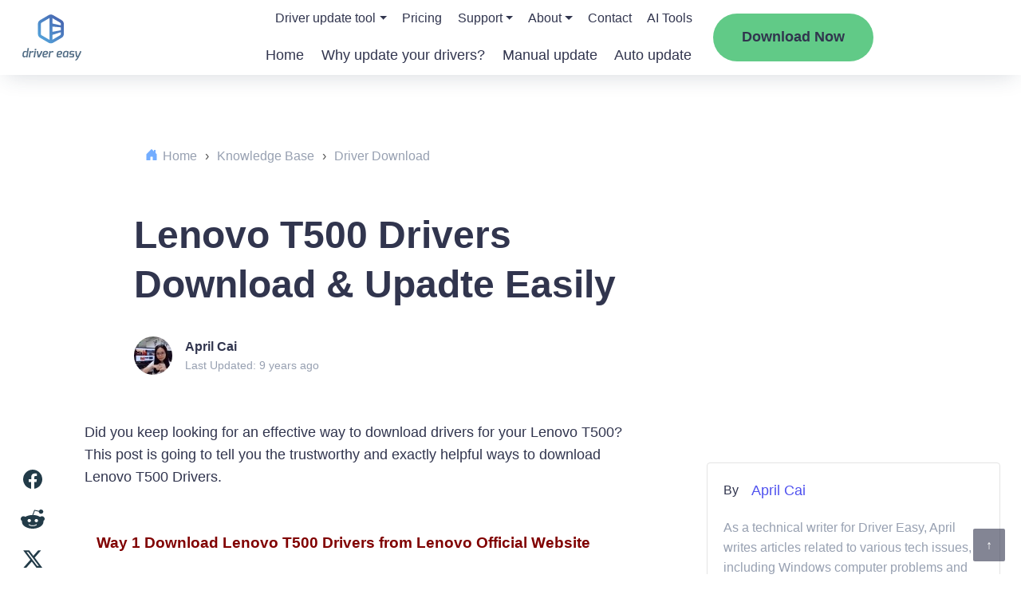

--- FILE ---
content_type: text/html; charset=UTF-8
request_url: https://www.drivereasy.com/knowledge/lenovo-t500-drivers-download-easily/
body_size: 24389
content:
<!DOCTYPE html>
<!--[if IE 8]><html class="ie ie8" lang="en-US"><![endif]-->
<!--[if IE 9]><html class="ie ie9" lang="en-US"><![endif]-->
<!--[if !(IE 8) & !(IE 9)]><!-->
<html lang="en-US"><!--<![endif]-->

<head>

    <!-- Google Tag Manager -->
    <script>
        (function(w, d, s, l, i) {
            w[l] = w[l] || [];
            w[l].push({
                'gtm.start': new Date().getTime(),
                event: 'gtm.js'
            });
            var f = d.getElementsByTagName(s)[0],
                j = d.createElement(s),
                dl = l != 'dataLayer' ? '&l=' + l : '';
            j.async = true;
            j.src =
                'https://www.googletagmanager.com/gtm.js?id=' + i + dl;
            f.parentNode.insertBefore(j, f);
        })(window, document, 'script', 'dataLayer', 'GTM-KCHQH4W');
    </script>
    <!-- End Google Tag Manager -->

    <meta charset="UTF-8">
    <meta http-equiv="X-UA-Compatible" content="IE=Edge">
    <meta name="viewport" content="width=device-width, initial-scale=1.0">
    <title>Lenovo T500 Drivers Download &amp; Upadte Easily - Driver Easy</title>
    <link rel="pingback" href="https://www.drivereasy.com/xmlrpc.php">
    <link rel="preconnect" href="//images.drivereasy.com">
    <link rel="preconnect" href="//www.google.com">
    <link rel="preconnect" href="//s.w.org">
    <link rel="preconnect" href="https://yt3.ggpht.com">
    <link rel="preconnect" href="https://i.ytimg.com">
    <link rel="preconnect" href="https://s.ytimg.com">
    <link rel="preconnect" href="https://www.youtube.com">
    <link rel="preconnect" href="https://www.google-analytics.com">
    <link rel="preconnect" href="https://www.googletagmanager.com">
    <link rel="preconnect" href="https://images.drivereasy.com">
    <!-- close it for site performance !-->
    <!--<script>-->
    <!--    (function(a, s, y, n, c, h, i, d, e) {-->
    <!--        s.className += ' ' + y;-->
    <!--        h.start = 1 * new Date;-->
    <!--        h.end = i = function() {-->
    <!--            s.className = s.className.replace(RegExp(' ?' + y), '')-->
    <!--        };-->
    <!--        (a[n] = a[n] || []).hide = h;-->
    <!--        setTimeout(function() {-->
    <!--            i();-->
    <!--            h.end = null-->
    <!--        }, c);-->
    <!--        h.timeout = c;-->
    <!--    })(window, document.documentElement, 'async-hide', 'dataLayer', 4000, {-->
    <!--        'GTM-KQPX499': true-->
    <!--    });-->
    <!--</script>-->
    <!-- Global site tag (gtag.js) - Google Analytics -->
    <script async src="https://www.googletagmanager.com/gtag/js?id=G-GQ0C7Y13TH"></script>
            <script>
            function setHeaderDwCookie(cname, cvalue, exdays) {
                var d = new Date();
                d.setTime(d.getTime() + (exdays * 24 * 60 * 60 * 1000));
                var expires = "expires=" + d.toGMTString();
                document.cookie = cname + "=" + cvalue + "; " + expires + "; domain=.drivereasy.com; path=/";
            }

            function nav_download_btn() {
                setHeaderDwCookie("kbNavDw", "-KBNavDownload", 365);
            }

            function nav_2nd_download_btn() {
                setHeaderDwCookie("kb2ndNavDw", "-2ndKBNavDownload", 365);
            }
        </script>
            <script>
            window.dataLayer = window.dataLayer || [];

            function gtag() {
                dataLayer.push(arguments);
            }

            gtag('js', new Date());
            gtag('config', 'G-GQ0C7Y13TH', {
                'dimension1': 'April Cai',
                'dimension2': '20170122',
                'dimension4': '',
                'dimension5': '244',
                'linker': {
                    'domains': ['secure.2checkout.com']
                },
                'optimize_id': 'GTM-KQPX499'
            });
        </script>
        <meta name='author' content='April Cai'>
    
    <meta name='robots' content='index, follow, max-image-preview:large, max-snippet:-1, max-video-preview:-1' />
	<style>img:is([sizes="auto" i], [sizes^="auto," i]) { contain-intrinsic-size: 3000px 1500px }</style>
	
	<!-- This site is optimized with the Yoast SEO Premium plugin v26.5 (Yoast SEO v26.5) - https://yoast.com/wordpress/plugins/seo/ -->
	<meta name="description" content="Still look forEffective way to download drivers for Lenovo T500? Here provides trustworthy and exactly helpful ways to download Lenovo T500 Drivers." />
	<link rel="canonical" href="https://www.drivereasy.com/knowledge/lenovo-t500-drivers-download-easily/" />
	<meta property="og:locale" content="en_US" />
	<meta property="og:type" content="article" />
	<meta property="og:title" content="Lenovo T500 Drivers Download &amp; Upadte Easily" />
	<meta property="og:description" content="Still look forEffective way to download drivers for Lenovo T500? Here provides trustworthy and exactly helpful ways to download Lenovo T500 Drivers." />
	<meta property="og:url" content="https://www.drivereasy.com/knowledge/lenovo-t500-drivers-download-easily/" />
	<meta property="og:site_name" content="Driver Easy" />
	<meta property="article:modified_time" content="2017-04-06T09:23:51+00:00" />
	<meta property="og:image" content="https://images.drivereasy.com/wp-content/uploads/2017/01/1-12.png" />
	<meta property="og:image:width" content="889" />
	<meta property="og:image:height" content="639" />
	<meta property="og:image:type" content="image/png" />
	<meta name="twitter:card" content="summary_large_image" />
	<meta name="twitter:label1" content="Est. reading time" />
	<meta name="twitter:data1" content="1 minute" />
	<script type="application/ld+json" class="yoast-schema-graph">{"@context":"https://schema.org","@graph":[{"@type":"WebPage","@id":"https://www.drivereasy.com/knowledge/lenovo-t500-drivers-download-easily/","url":"https://www.drivereasy.com/knowledge/lenovo-t500-drivers-download-easily/","name":"Lenovo T500 Drivers Download & Upadte Easily - Driver Easy","isPartOf":{"@id":"https://www.drivereasy.com/#website"},"primaryImageOfPage":{"@id":"https://www.drivereasy.com/knowledge/lenovo-t500-drivers-download-easily/#primaryimage"},"image":{"@id":"https://www.drivereasy.com/knowledge/lenovo-t500-drivers-download-easily/#primaryimage"},"thumbnailUrl":"https://images.drivereasy.com/wp-content/uploads/2017/01/1-12.png","datePublished":"2017-01-22T02:40:46+00:00","dateModified":"2017-04-06T09:23:51+00:00","description":"Still look forEffective way to download drivers for Lenovo T500? Here provides trustworthy and exactly helpful ways to download Lenovo T500 Drivers.","breadcrumb":{"@id":"https://www.drivereasy.com/knowledge/lenovo-t500-drivers-download-easily/#breadcrumb"},"inLanguage":"en-US","potentialAction":[{"@type":"ReadAction","target":["https://www.drivereasy.com/knowledge/lenovo-t500-drivers-download-easily/"]}]},{"@type":"ImageObject","inLanguage":"en-US","@id":"https://www.drivereasy.com/knowledge/lenovo-t500-drivers-download-easily/#primaryimage","url":"https://images.drivereasy.com/wp-content/uploads/2017/01/1-12.png","contentUrl":"https://images.drivereasy.com/wp-content/uploads/2017/01/1-12.png"},{"@type":"BreadcrumbList","@id":"https://www.drivereasy.com/knowledge/lenovo-t500-drivers-download-easily/#breadcrumb","itemListElement":[{"@type":"ListItem","position":1,"name":"Home","item":"https://www.drivereasy.com/"},{"@type":"ListItem","position":2,"name":"Knowledge Base","item":"https://www.drivereasy.com/knowledge/"},{"@type":"ListItem","position":3,"name":"Driver Download","item":"https://www.drivereasy.com/kbc/driver-download/"},{"@type":"ListItem","position":4,"name":"Lenovo T500 Drivers Download &#038; Upadte Easily"}]},{"@type":"WebSite","@id":"https://www.drivereasy.com/#website","url":"https://www.drivereasy.com/","name":"Driver Easy","description":"Best Driver Updater Software 2020","publisher":{"@id":"https://www.drivereasy.com/#organization"},"potentialAction":[{"@type":"SearchAction","target":{"@type":"EntryPoint","urlTemplate":"https://www.drivereasy.com/?s={search_term_string}"},"query-input":{"@type":"PropertyValueSpecification","valueRequired":true,"valueName":"search_term_string"}}],"inLanguage":"en-US"},{"@type":"Organization","@id":"https://www.drivereasy.com/#organization","name":"Driver Easy","url":"https://www.drivereasy.com/","logo":{"@type":"ImageObject","inLanguage":"en-US","@id":"https://www.drivereasy.com/#/schema/logo/image/","url":"https://www.drivereasy.com/wp-content/uploads/2020/01/logo-de.jpg","contentUrl":"https://www.drivereasy.com/wp-content/uploads/2020/01/logo-de.jpg","width":168,"height":112,"caption":"Driver Easy"},"image":{"@id":"https://www.drivereasy.com/#/schema/logo/image/"}}]}</script>
	<!-- / Yoast SEO Premium plugin. -->


<link rel='dns-prefetch' href='//images.drivereasy.com' />
<link rel='dns-prefetch' href='//www.google.com' />
<link rel="alternate" type="application/rss+xml" title="Driver Easy &raquo; Feed" href="https://www.drivereasy.com/feed/" />
<link rel="alternate" type="application/rss+xml" title="Driver Easy &raquo; Comments Feed" href="https://www.drivereasy.com/comments/feed/" />
<link rel='stylesheet' id='wp-block-library-css' href='https://www.drivereasy.com/wp-includes/css/dist/block-library/style.min.css?ver=6.8.3'  media='all' />
<style id='classic-theme-styles-inline-css' type='text/css'>
/*! This file is auto-generated */
.wp-block-button__link{color:#fff;background-color:#32373c;border-radius:9999px;box-shadow:none;text-decoration:none;padding:calc(.667em + 2px) calc(1.333em + 2px);font-size:1.125em}.wp-block-file__button{background:#32373c;color:#fff;text-decoration:none}
</style>
<link rel='stylesheet' id='ads-to-action-css' href='https://www.drivereasy.com/wp-content/plugins/easeware-ads-block/blocks/ads-to-action/ads-to-action.css?ver=1764756962'  media='all' />
<link rel='stylesheet' id='module-to-action-css' href='https://www.drivereasy.com/wp-content/plugins/easeware-google-adsense-module/blocks/module-to-action/module-to-action.css?ver=1764756962'  media='all' />
<link rel='stylesheet' id='auto-reply-to-action-css' href='https://www.drivereasy.com/wp-content/plugins/easeware-justanswer-bot/blocks/auto-reply-to-action/auto-reply-to-action.css?ver=1764756962'  media='all' />
<link rel='stylesheet' id='footer-ads-to-action-css' href='https://www.drivereasy.com/wp-content/plugins/easeware_footer_link_ads/blocks/footer-ads-to-action/footer-ads-to-action.css?ver=1764756962'  media='all' />
<link rel='stylesheet' id='text-to-action-css' href='https://www.drivereasy.com/wp-content/plugins/easeware_intelius_text_control_by_phone/blocks/text-to-action/text-to-action.css?ver=1764756962'  media='all' />
<style id='global-styles-inline-css' type='text/css'>
:root{--wp--preset--aspect-ratio--square: 1;--wp--preset--aspect-ratio--4-3: 4/3;--wp--preset--aspect-ratio--3-4: 3/4;--wp--preset--aspect-ratio--3-2: 3/2;--wp--preset--aspect-ratio--2-3: 2/3;--wp--preset--aspect-ratio--16-9: 16/9;--wp--preset--aspect-ratio--9-16: 9/16;--wp--preset--color--black: #000000;--wp--preset--color--cyan-bluish-gray: #abb8c3;--wp--preset--color--white: #ffffff;--wp--preset--color--pale-pink: #f78da7;--wp--preset--color--vivid-red: #cf2e2e;--wp--preset--color--luminous-vivid-orange: #ff6900;--wp--preset--color--luminous-vivid-amber: #fcb900;--wp--preset--color--light-green-cyan: #7bdcb5;--wp--preset--color--vivid-green-cyan: #00d084;--wp--preset--color--pale-cyan-blue: #8ed1fc;--wp--preset--color--vivid-cyan-blue: #0693e3;--wp--preset--color--vivid-purple: #9b51e0;--wp--preset--gradient--vivid-cyan-blue-to-vivid-purple: linear-gradient(135deg,rgba(6,147,227,1) 0%,rgb(155,81,224) 100%);--wp--preset--gradient--light-green-cyan-to-vivid-green-cyan: linear-gradient(135deg,rgb(122,220,180) 0%,rgb(0,208,130) 100%);--wp--preset--gradient--luminous-vivid-amber-to-luminous-vivid-orange: linear-gradient(135deg,rgba(252,185,0,1) 0%,rgba(255,105,0,1) 100%);--wp--preset--gradient--luminous-vivid-orange-to-vivid-red: linear-gradient(135deg,rgba(255,105,0,1) 0%,rgb(207,46,46) 100%);--wp--preset--gradient--very-light-gray-to-cyan-bluish-gray: linear-gradient(135deg,rgb(238,238,238) 0%,rgb(169,184,195) 100%);--wp--preset--gradient--cool-to-warm-spectrum: linear-gradient(135deg,rgb(74,234,220) 0%,rgb(151,120,209) 20%,rgb(207,42,186) 40%,rgb(238,44,130) 60%,rgb(251,105,98) 80%,rgb(254,248,76) 100%);--wp--preset--gradient--blush-light-purple: linear-gradient(135deg,rgb(255,206,236) 0%,rgb(152,150,240) 100%);--wp--preset--gradient--blush-bordeaux: linear-gradient(135deg,rgb(254,205,165) 0%,rgb(254,45,45) 50%,rgb(107,0,62) 100%);--wp--preset--gradient--luminous-dusk: linear-gradient(135deg,rgb(255,203,112) 0%,rgb(199,81,192) 50%,rgb(65,88,208) 100%);--wp--preset--gradient--pale-ocean: linear-gradient(135deg,rgb(255,245,203) 0%,rgb(182,227,212) 50%,rgb(51,167,181) 100%);--wp--preset--gradient--electric-grass: linear-gradient(135deg,rgb(202,248,128) 0%,rgb(113,206,126) 100%);--wp--preset--gradient--midnight: linear-gradient(135deg,rgb(2,3,129) 0%,rgb(40,116,252) 100%);--wp--preset--font-size--small: 13px;--wp--preset--font-size--medium: 20px;--wp--preset--font-size--large: 36px;--wp--preset--font-size--x-large: 42px;--wp--preset--spacing--20: 0.44rem;--wp--preset--spacing--30: 0.67rem;--wp--preset--spacing--40: 1rem;--wp--preset--spacing--50: 1.5rem;--wp--preset--spacing--60: 2.25rem;--wp--preset--spacing--70: 3.38rem;--wp--preset--spacing--80: 5.06rem;--wp--preset--shadow--natural: 6px 6px 9px rgba(0, 0, 0, 0.2);--wp--preset--shadow--deep: 12px 12px 50px rgba(0, 0, 0, 0.4);--wp--preset--shadow--sharp: 6px 6px 0px rgba(0, 0, 0, 0.2);--wp--preset--shadow--outlined: 6px 6px 0px -3px rgba(255, 255, 255, 1), 6px 6px rgba(0, 0, 0, 1);--wp--preset--shadow--crisp: 6px 6px 0px rgba(0, 0, 0, 1);}:where(.is-layout-flex){gap: 0.5em;}:where(.is-layout-grid){gap: 0.5em;}body .is-layout-flex{display: flex;}.is-layout-flex{flex-wrap: wrap;align-items: center;}.is-layout-flex > :is(*, div){margin: 0;}body .is-layout-grid{display: grid;}.is-layout-grid > :is(*, div){margin: 0;}:where(.wp-block-columns.is-layout-flex){gap: 2em;}:where(.wp-block-columns.is-layout-grid){gap: 2em;}:where(.wp-block-post-template.is-layout-flex){gap: 1.25em;}:where(.wp-block-post-template.is-layout-grid){gap: 1.25em;}.has-black-color{color: var(--wp--preset--color--black) !important;}.has-cyan-bluish-gray-color{color: var(--wp--preset--color--cyan-bluish-gray) !important;}.has-white-color{color: var(--wp--preset--color--white) !important;}.has-pale-pink-color{color: var(--wp--preset--color--pale-pink) !important;}.has-vivid-red-color{color: var(--wp--preset--color--vivid-red) !important;}.has-luminous-vivid-orange-color{color: var(--wp--preset--color--luminous-vivid-orange) !important;}.has-luminous-vivid-amber-color{color: var(--wp--preset--color--luminous-vivid-amber) !important;}.has-light-green-cyan-color{color: var(--wp--preset--color--light-green-cyan) !important;}.has-vivid-green-cyan-color{color: var(--wp--preset--color--vivid-green-cyan) !important;}.has-pale-cyan-blue-color{color: var(--wp--preset--color--pale-cyan-blue) !important;}.has-vivid-cyan-blue-color{color: var(--wp--preset--color--vivid-cyan-blue) !important;}.has-vivid-purple-color{color: var(--wp--preset--color--vivid-purple) !important;}.has-black-background-color{background-color: var(--wp--preset--color--black) !important;}.has-cyan-bluish-gray-background-color{background-color: var(--wp--preset--color--cyan-bluish-gray) !important;}.has-white-background-color{background-color: var(--wp--preset--color--white) !important;}.has-pale-pink-background-color{background-color: var(--wp--preset--color--pale-pink) !important;}.has-vivid-red-background-color{background-color: var(--wp--preset--color--vivid-red) !important;}.has-luminous-vivid-orange-background-color{background-color: var(--wp--preset--color--luminous-vivid-orange) !important;}.has-luminous-vivid-amber-background-color{background-color: var(--wp--preset--color--luminous-vivid-amber) !important;}.has-light-green-cyan-background-color{background-color: var(--wp--preset--color--light-green-cyan) !important;}.has-vivid-green-cyan-background-color{background-color: var(--wp--preset--color--vivid-green-cyan) !important;}.has-pale-cyan-blue-background-color{background-color: var(--wp--preset--color--pale-cyan-blue) !important;}.has-vivid-cyan-blue-background-color{background-color: var(--wp--preset--color--vivid-cyan-blue) !important;}.has-vivid-purple-background-color{background-color: var(--wp--preset--color--vivid-purple) !important;}.has-black-border-color{border-color: var(--wp--preset--color--black) !important;}.has-cyan-bluish-gray-border-color{border-color: var(--wp--preset--color--cyan-bluish-gray) !important;}.has-white-border-color{border-color: var(--wp--preset--color--white) !important;}.has-pale-pink-border-color{border-color: var(--wp--preset--color--pale-pink) !important;}.has-vivid-red-border-color{border-color: var(--wp--preset--color--vivid-red) !important;}.has-luminous-vivid-orange-border-color{border-color: var(--wp--preset--color--luminous-vivid-orange) !important;}.has-luminous-vivid-amber-border-color{border-color: var(--wp--preset--color--luminous-vivid-amber) !important;}.has-light-green-cyan-border-color{border-color: var(--wp--preset--color--light-green-cyan) !important;}.has-vivid-green-cyan-border-color{border-color: var(--wp--preset--color--vivid-green-cyan) !important;}.has-pale-cyan-blue-border-color{border-color: var(--wp--preset--color--pale-cyan-blue) !important;}.has-vivid-cyan-blue-border-color{border-color: var(--wp--preset--color--vivid-cyan-blue) !important;}.has-vivid-purple-border-color{border-color: var(--wp--preset--color--vivid-purple) !important;}.has-vivid-cyan-blue-to-vivid-purple-gradient-background{background: var(--wp--preset--gradient--vivid-cyan-blue-to-vivid-purple) !important;}.has-light-green-cyan-to-vivid-green-cyan-gradient-background{background: var(--wp--preset--gradient--light-green-cyan-to-vivid-green-cyan) !important;}.has-luminous-vivid-amber-to-luminous-vivid-orange-gradient-background{background: var(--wp--preset--gradient--luminous-vivid-amber-to-luminous-vivid-orange) !important;}.has-luminous-vivid-orange-to-vivid-red-gradient-background{background: var(--wp--preset--gradient--luminous-vivid-orange-to-vivid-red) !important;}.has-very-light-gray-to-cyan-bluish-gray-gradient-background{background: var(--wp--preset--gradient--very-light-gray-to-cyan-bluish-gray) !important;}.has-cool-to-warm-spectrum-gradient-background{background: var(--wp--preset--gradient--cool-to-warm-spectrum) !important;}.has-blush-light-purple-gradient-background{background: var(--wp--preset--gradient--blush-light-purple) !important;}.has-blush-bordeaux-gradient-background{background: var(--wp--preset--gradient--blush-bordeaux) !important;}.has-luminous-dusk-gradient-background{background: var(--wp--preset--gradient--luminous-dusk) !important;}.has-pale-ocean-gradient-background{background: var(--wp--preset--gradient--pale-ocean) !important;}.has-electric-grass-gradient-background{background: var(--wp--preset--gradient--electric-grass) !important;}.has-midnight-gradient-background{background: var(--wp--preset--gradient--midnight) !important;}.has-small-font-size{font-size: var(--wp--preset--font-size--small) !important;}.has-medium-font-size{font-size: var(--wp--preset--font-size--medium) !important;}.has-large-font-size{font-size: var(--wp--preset--font-size--large) !important;}.has-x-large-font-size{font-size: var(--wp--preset--font-size--x-large) !important;}
:where(.wp-block-post-template.is-layout-flex){gap: 1.25em;}:where(.wp-block-post-template.is-layout-grid){gap: 1.25em;}
:where(.wp-block-columns.is-layout-flex){gap: 2em;}:where(.wp-block-columns.is-layout-grid){gap: 2em;}
:root :where(.wp-block-pullquote){font-size: 1.5em;line-height: 1.6;}
</style>
<link rel='stylesheet' id='multi_language_front.css-css' href='https://www.drivereasy.com/wp-content/plugins/multi_language_pugin/assets/css/multi_language_front.css?ver=1764756962'  media='all' />
<link rel='stylesheet' id='drivereasy-style-css' href='https://www.drivereasy.com/wp-content/themes/drivereasy/style.css?ver=1764756962'  media='all' />
<link rel='stylesheet' id='people-search-all-styles-css' href='https://www.drivereasy.com/wp-content/themes/drivereasy/css/people-search-all-styles.css?ver=1764756962'  media='all' />
<link rel='stylesheet' id='wpdiscuz-frontend-css-css' href='https://www.drivereasy.com/wp-content/plugins/wpdiscuz/themes/default/style.css?ver=7.6.40'  media='all' />
<style id='wpdiscuz-frontend-css-inline-css' type='text/css'>
 #wpdcom .wpd-blog-administrator .wpd-comment-label{color:#ffffff;background-color:#00B38F;border:none}#wpdcom .wpd-blog-administrator .wpd-comment-author, #wpdcom .wpd-blog-administrator .wpd-comment-author a{color:#00B38F}#wpdcom.wpd-layout-1 .wpd-comment .wpd-blog-administrator .wpd-avatar img{border-color:#00B38F}#wpdcom.wpd-layout-2 .wpd-comment.wpd-reply .wpd-comment-wrap.wpd-blog-administrator{border-left:3px solid #00B38F}#wpdcom.wpd-layout-2 .wpd-comment .wpd-blog-administrator .wpd-avatar img{border-bottom-color:#00B38F}#wpdcom.wpd-layout-3 .wpd-blog-administrator .wpd-comment-subheader{border-top:1px dashed #00B38F}#wpdcom.wpd-layout-3 .wpd-reply .wpd-blog-administrator .wpd-comment-right{border-left:1px solid #00B38F}#wpdcom .wpd-blog-author .wpd-comment-label{color:#ffffff;background-color:#00B38F;border:none}#wpdcom .wpd-blog-author .wpd-comment-author, #wpdcom .wpd-blog-author .wpd-comment-author a{color:#00B38F}#wpdcom.wpd-layout-1 .wpd-comment .wpd-blog-author .wpd-avatar img{border-color:#00B38F}#wpdcom.wpd-layout-2 .wpd-comment .wpd-blog-author .wpd-avatar img{border-bottom-color:#00B38F}#wpdcom.wpd-layout-3 .wpd-blog-author .wpd-comment-subheader{border-top:1px dashed #00B38F}#wpdcom.wpd-layout-3 .wpd-reply .wpd-blog-author .wpd-comment-right{border-left:1px solid #00B38F}#wpdcom .wpd-blog-contributor .wpd-comment-label{color:#ffffff;background-color:#00B38F;border:none}#wpdcom .wpd-blog-contributor .wpd-comment-author, #wpdcom .wpd-blog-contributor .wpd-comment-author a{color:#00B38F}#wpdcom.wpd-layout-1 .wpd-comment .wpd-blog-contributor .wpd-avatar img{border-color:#00B38F}#wpdcom.wpd-layout-2 .wpd-comment .wpd-blog-contributor .wpd-avatar img{border-bottom-color:#00B38F}#wpdcom.wpd-layout-3 .wpd-blog-contributor .wpd-comment-subheader{border-top:1px dashed #00B38F}#wpdcom.wpd-layout-3 .wpd-reply .wpd-blog-contributor .wpd-comment-right{border-left:1px solid #00B38F}#wpdcom .wpd-blog-editor .wpd-comment-label{color:#ffffff;background-color:#00B38F;border:none}#wpdcom .wpd-blog-editor .wpd-comment-author, #wpdcom .wpd-blog-editor .wpd-comment-author a{color:#00B38F}#wpdcom.wpd-layout-1 .wpd-comment .wpd-blog-editor .wpd-avatar img{border-color:#00B38F}#wpdcom.wpd-layout-2 .wpd-comment.wpd-reply .wpd-comment-wrap.wpd-blog-editor{border-left:3px solid #00B38F}#wpdcom.wpd-layout-2 .wpd-comment .wpd-blog-editor .wpd-avatar img{border-bottom-color:#00B38F}#wpdcom.wpd-layout-3 .wpd-blog-editor .wpd-comment-subheader{border-top:1px dashed #00B38F}#wpdcom.wpd-layout-3 .wpd-reply .wpd-blog-editor .wpd-comment-right{border-left:1px solid #00B38F}#wpdcom .wpd-blog-kbeditor .wpd-comment-label{color:#ffffff;background-color:#00B38F;border:none}#wpdcom .wpd-blog-kbeditor .wpd-comment-author, #wpdcom .wpd-blog-kbeditor .wpd-comment-author a{color:#00B38F}#wpdcom.wpd-layout-1 .wpd-comment .wpd-blog-kbeditor .wpd-avatar img{border-color:#00B38F}#wpdcom.wpd-layout-2 .wpd-comment .wpd-blog-kbeditor .wpd-avatar img{border-bottom-color:#00B38F}#wpdcom.wpd-layout-3 .wpd-blog-kbeditor .wpd-comment-subheader{border-top:1px dashed #00B38F}#wpdcom.wpd-layout-3 .wpd-reply .wpd-blog-kbeditor .wpd-comment-right{border-left:1px solid #00B38F}#wpdcom .wpd-blog-subscriber .wpd-comment-label{color:#ffffff;background-color:#00B38F;border:none}#wpdcom .wpd-blog-subscriber .wpd-comment-author, #wpdcom .wpd-blog-subscriber .wpd-comment-author a{color:#00B38F}#wpdcom.wpd-layout-2 .wpd-comment .wpd-blog-subscriber .wpd-avatar img{border-bottom-color:#00B38F}#wpdcom.wpd-layout-3 .wpd-blog-subscriber .wpd-comment-subheader{border-top:1px dashed #00B38F}#wpdcom .wpd-blog-wpseo_manager .wpd-comment-label{color:#ffffff;background-color:#00B38F;border:none}#wpdcom .wpd-blog-wpseo_manager .wpd-comment-author, #wpdcom .wpd-blog-wpseo_manager .wpd-comment-author a{color:#00B38F}#wpdcom.wpd-layout-1 .wpd-comment .wpd-blog-wpseo_manager .wpd-avatar img{border-color:#00B38F}#wpdcom.wpd-layout-2 .wpd-comment .wpd-blog-wpseo_manager .wpd-avatar img{border-bottom-color:#00B38F}#wpdcom.wpd-layout-3 .wpd-blog-wpseo_manager .wpd-comment-subheader{border-top:1px dashed #00B38F}#wpdcom.wpd-layout-3 .wpd-reply .wpd-blog-wpseo_manager .wpd-comment-right{border-left:1px solid #00B38F}#wpdcom .wpd-blog-wpseo_editor .wpd-comment-label{color:#ffffff;background-color:#00B38F;border:none}#wpdcom .wpd-blog-wpseo_editor .wpd-comment-author, #wpdcom .wpd-blog-wpseo_editor .wpd-comment-author a{color:#00B38F}#wpdcom.wpd-layout-1 .wpd-comment .wpd-blog-wpseo_editor .wpd-avatar img{border-color:#00B38F}#wpdcom.wpd-layout-2 .wpd-comment .wpd-blog-wpseo_editor .wpd-avatar img{border-bottom-color:#00B38F}#wpdcom.wpd-layout-3 .wpd-blog-wpseo_editor .wpd-comment-subheader{border-top:1px dashed #00B38F}#wpdcom.wpd-layout-3 .wpd-reply .wpd-blog-wpseo_editor .wpd-comment-right{border-left:1px solid #00B38F}#wpdcom .wpd-blog-post_author .wpd-comment-label{color:#ffffff;background-color:#00B38F;border:none}#wpdcom .wpd-blog-post_author .wpd-comment-author, #wpdcom .wpd-blog-post_author .wpd-comment-author a{color:#00B38F}#wpdcom .wpd-blog-post_author .wpd-avatar img{border-color:#00B38F}#wpdcom.wpd-layout-1 .wpd-comment .wpd-blog-post_author .wpd-avatar img{border-color:#00B38F}#wpdcom.wpd-layout-2 .wpd-comment.wpd-reply .wpd-comment-wrap.wpd-blog-post_author{border-left:3px solid #00B38F}#wpdcom.wpd-layout-2 .wpd-comment .wpd-blog-post_author .wpd-avatar img{border-bottom-color:#00B38F}#wpdcom.wpd-layout-3 .wpd-blog-post_author .wpd-comment-subheader{border-top:1px dashed #00B38F}#wpdcom.wpd-layout-3 .wpd-reply .wpd-blog-post_author .wpd-comment-right{border-left:1px solid #00B38F}#wpdcom .wpd-blog-guest .wpd-comment-label{color:#ffffff;background-color:#00B38F;border:none}#wpdcom .wpd-blog-guest .wpd-comment-author, #wpdcom .wpd-blog-guest .wpd-comment-author a{color:#00B38F}#wpdcom.wpd-layout-3 .wpd-blog-guest .wpd-comment-subheader{border-top:1px dashed #00B38F}#comments, #respond, .comments-area, #wpdcom{}#wpdcom .ql-editor > *{color:#777777}#wpdcom .ql-editor::before{}#wpdcom .ql-toolbar{border:1px solid #DDDDDD;border-top:none}#wpdcom .ql-container{border:1px solid #DDDDDD;border-bottom:none}#wpdcom .wpd-form-row .wpdiscuz-item input[type="text"], #wpdcom .wpd-form-row .wpdiscuz-item input[type="email"], #wpdcom .wpd-form-row .wpdiscuz-item input[type="url"], #wpdcom .wpd-form-row .wpdiscuz-item input[type="color"], #wpdcom .wpd-form-row .wpdiscuz-item input[type="date"], #wpdcom .wpd-form-row .wpdiscuz-item input[type="datetime"], #wpdcom .wpd-form-row .wpdiscuz-item input[type="datetime-local"], #wpdcom .wpd-form-row .wpdiscuz-item input[type="month"], #wpdcom .wpd-form-row .wpdiscuz-item input[type="number"], #wpdcom .wpd-form-row .wpdiscuz-item input[type="time"], #wpdcom textarea, #wpdcom select{border:1px solid #DDDDDD;color:#777777}#wpdcom .wpd-form-row .wpdiscuz-item textarea{border:1px solid #DDDDDD}#wpdcom input::placeholder, #wpdcom textarea::placeholder, #wpdcom input::-moz-placeholder, #wpdcom textarea::-webkit-input-placeholder{}#wpdcom .wpd-comment-text{color:#777777}#wpdcom .wpd-thread-head .wpd-thread-info{border-bottom:2px solid #00B38F}#wpdcom .wpd-thread-head .wpd-thread-info.wpd-reviews-tab svg{fill:#00B38F}#wpdcom .wpd-thread-head .wpdiscuz-user-settings{border-bottom:2px solid #00B38F}#wpdcom .wpd-thread-head .wpdiscuz-user-settings:hover{color:#00B38F}#wpdcom .wpd-comment .wpd-follow-link:hover{color:#00B38F}#wpdcom .wpd-comment-status .wpd-sticky{color:#00B38F}#wpdcom .wpd-thread-filter .wpdf-active{color:#00B38F;border-bottom-color:#00B38F}#wpdcom .wpd-comment-info-bar{border:1px dashed #33c3a6;background:#e6f8f4}#wpdcom .wpd-comment-info-bar .wpd-current-view i{color:#00B38F}#wpdcom .wpd-filter-view-all:hover{background:#00B38F}#wpdcom .wpdiscuz-item .wpdiscuz-rating > label{color:#DDDDDD}#wpdcom .wpdiscuz-item .wpdiscuz-rating:not(:checked) > label:hover, .wpdiscuz-rating:not(:checked) > label:hover ~ label{}#wpdcom .wpdiscuz-item .wpdiscuz-rating > input ~ label:hover, #wpdcom .wpdiscuz-item .wpdiscuz-rating > input:not(:checked) ~ label:hover ~ label, #wpdcom .wpdiscuz-item .wpdiscuz-rating > input:not(:checked) ~ label:hover ~ label{color:#FFED85}#wpdcom .wpdiscuz-item .wpdiscuz-rating > input:checked ~ label:hover, #wpdcom .wpdiscuz-item .wpdiscuz-rating > input:checked ~ label:hover, #wpdcom .wpdiscuz-item .wpdiscuz-rating > label:hover ~ input:checked ~ label, #wpdcom .wpdiscuz-item .wpdiscuz-rating > input:checked + label:hover ~ label, #wpdcom .wpdiscuz-item .wpdiscuz-rating > input:checked ~ label:hover ~ label, .wpd-custom-field .wcf-active-star, #wpdcom .wpdiscuz-item .wpdiscuz-rating > input:checked ~ label{color:#FFD700}#wpd-post-rating .wpd-rating-wrap .wpd-rating-stars svg .wpd-star{fill:#DDDDDD}#wpd-post-rating .wpd-rating-wrap .wpd-rating-stars svg .wpd-active{fill:#FFD700}#wpd-post-rating .wpd-rating-wrap .wpd-rate-starts svg .wpd-star{fill:#DDDDDD}#wpd-post-rating .wpd-rating-wrap .wpd-rate-starts:hover svg .wpd-star{fill:#FFED85}#wpd-post-rating.wpd-not-rated .wpd-rating-wrap .wpd-rate-starts svg:hover ~ svg .wpd-star{fill:#DDDDDD}.wpdiscuz-post-rating-wrap .wpd-rating .wpd-rating-wrap .wpd-rating-stars svg .wpd-star{fill:#DDDDDD}.wpdiscuz-post-rating-wrap .wpd-rating .wpd-rating-wrap .wpd-rating-stars svg .wpd-active{fill:#FFD700}#wpdcom .wpd-comment .wpd-follow-active{color:#ff7a00}#wpdcom .page-numbers{color:#555;border:#555 1px solid}#wpdcom span.current{background:#555}#wpdcom.wpd-layout-1 .wpd-new-loaded-comment > .wpd-comment-wrap > .wpd-comment-right{background:#FFFAD6}#wpdcom.wpd-layout-2 .wpd-new-loaded-comment.wpd-comment > .wpd-comment-wrap > .wpd-comment-right{background:#FFFAD6}#wpdcom.wpd-layout-2 .wpd-new-loaded-comment.wpd-comment.wpd-reply > .wpd-comment-wrap > .wpd-comment-right{background:transparent}#wpdcom.wpd-layout-2 .wpd-new-loaded-comment.wpd-comment.wpd-reply > .wpd-comment-wrap{background:#FFFAD6}#wpdcom.wpd-layout-3 .wpd-new-loaded-comment.wpd-comment > .wpd-comment-wrap > .wpd-comment-right{background:#FFFAD6}#wpdcom .wpd-follow:hover i, #wpdcom .wpd-unfollow:hover i, #wpdcom .wpd-comment .wpd-follow-active:hover i{color:#00B38F}#wpdcom .wpdiscuz-readmore{cursor:pointer;color:#00B38F}.wpd-custom-field .wcf-pasiv-star, #wpcomm .wpdiscuz-item .wpdiscuz-rating > label{color:#DDDDDD}.wpd-wrapper .wpd-list-item.wpd-active{border-top:3px solid #00B38F}#wpdcom.wpd-layout-2 .wpd-comment.wpd-reply.wpd-unapproved-comment .wpd-comment-wrap{border-left:3px solid #FFFAD6}#wpdcom.wpd-layout-3 .wpd-comment.wpd-reply.wpd-unapproved-comment .wpd-comment-right{border-left:1px solid #FFFAD6}#wpdcom .wpd-prim-button{background-color:#07B290;color:#FFFFFF}#wpdcom .wpd_label__check i.wpdicon-on{color:#07B290;border:1px solid #83d9c8}#wpd-bubble-wrapper #wpd-bubble-all-comments-count{color:#1DB99A}#wpd-bubble-wrapper > div{background-color:#1DB99A}#wpd-bubble-wrapper > #wpd-bubble #wpd-bubble-add-message{background-color:#1DB99A}#wpd-bubble-wrapper > #wpd-bubble #wpd-bubble-add-message::before{border-left-color:#1DB99A;border-right-color:#1DB99A}#wpd-bubble-wrapper.wpd-right-corner > #wpd-bubble #wpd-bubble-add-message::before{border-left-color:#1DB99A;border-right-color:#1DB99A}.wpd-inline-icon-wrapper path.wpd-inline-icon-first{fill:#1DB99A}.wpd-inline-icon-count{background-color:#1DB99A}.wpd-inline-icon-count::before{border-right-color:#1DB99A}.wpd-inline-form-wrapper::before{border-bottom-color:#1DB99A}.wpd-inline-form-question{background-color:#1DB99A}.wpd-inline-form{background-color:#1DB99A}.wpd-last-inline-comments-wrapper{border-color:#1DB99A}.wpd-last-inline-comments-wrapper::before{border-bottom-color:#1DB99A}.wpd-last-inline-comments-wrapper .wpd-view-all-inline-comments{background:#1DB99A}.wpd-last-inline-comments-wrapper .wpd-view-all-inline-comments:hover,.wpd-last-inline-comments-wrapper .wpd-view-all-inline-comments:active,.wpd-last-inline-comments-wrapper .wpd-view-all-inline-comments:focus{background-color:#1DB99A}#wpdcom .ql-snow .ql-tooltip[data-mode="link"]::before{content:"Enter link:"}#wpdcom .ql-snow .ql-tooltip.ql-editing a.ql-action::after{content:"Save"}.comments-area{width:auto}
</style>
<link rel='stylesheet' id='wpdiscuz-fa-css' href='https://www.drivereasy.com/wp-content/plugins/wpdiscuz/assets/third-party/font-awesome-5.13.0/css/fa.min.css?ver=7.6.40'  media='all' />
<link rel='stylesheet' id='wpdiscuz-combo-css-css' href='https://www.drivereasy.com/wp-content/plugins/wpdiscuz/assets/css/wpdiscuz-combo.min.css?ver=6.8.3'  media='all' />
<script  src="https://www.drivereasy.com/wp-content/plugins/easeware-justanswer-bot/script.js?ver=1764756962" id="bot-script-js"></script>
<script  src="https://www.drivereasy.com/wp-content/themes/drivereasy/js/jquery-3.5.1.min.js?ver=6.8.3" id="jquery-js"></script>
<!--[if lt IE 9]>
<script  src="https://images.drivereasy.com/wp-content/themes/drivereasy/js/html5.js?ver=20200430" id="html5-js"></script>
<![endif]-->
<script  src="https://www.drivereasy.com/wp-content/themes/drivereasy/js/functions.js?ver=1764756962" id="drivereasy-script-js"></script>
<link rel="https://api.w.org/" href="https://www.drivereasy.com/wp-json/" /><link rel="alternate" title="JSON" type="application/json" href="https://www.drivereasy.com/wp-json/wp/v2/knowledgebase/10450" /><link rel="EditURI" type="application/rsd+xml" title="RSD" href="https://www.drivereasy.com/xmlrpc.php?rsd" />
<link rel="alternate" title="oEmbed (JSON)" type="application/json+oembed" href="https://www.drivereasy.com/wp-json/oembed/1.0/embed?url=https%3A%2F%2Fwww.drivereasy.com%2F" />
<link rel="alternate" title="oEmbed (XML)" type="text/xml+oembed" href="https://www.drivereasy.com/wp-json/oembed/1.0/embed?url=https%3A%2F%2Fwww.drivereasy.com%2F&#038;format=xml" />
        <script type="application/ld+json">[{"@context":"http://schema.org","@type":"Article","url":"https://www.drivereasy.com/knowledge/lenovo-t500-drivers-download-easily/","discussionUrl":"https://www.drivereasy.com/knowledge/lenovo-t500-drivers-download-easily/#disqus_thread","dateCreated":"2017-01-22T02:40:46+00:00","datePublished":"2017-01-22T02:40:46+00:00","dateModified":"2017-04-06T09:23:51+00:00","headline":"Lenovo T500 Drivers Download &#038; Upadte Easily","name":"Lenovo T500 Drivers Download &#038; Upadte Easily","description":"Still look forEffective way to download drivers for Lenovo T500? Here provides trustworthy and exactly helpful ways to download Lenovo T500 Drivers.","image":["https://images.drivereasy.com/wp-content/uploads/2017/01/1-12.png"],"mainEntityOfPage":"https://www.drivereasy.com/knowledge/lenovo-t500-drivers-download-easily/","author":{"@type":"Person","name":"April Cai","image":{"@type":"ImageObject","width":"96","height":"96","url":"https://secure.gravatar.com/avatar/47053a0213976f44ae817bf123bd592f53682aededffbdc02843c56e44c7109a?s=96&d=mm&r=g"},"url":"https://www.drivereasy.com/author/april-cai/"},"publisher":{"@type":"Organization","name":"Driver Easy","url":"https://www.drivereasy.com/","logo":{"@type":"ImageObject","width":"168","height":"112","url":"https://www.drivereasy.com/wp-content/themes/drivereasy/images/logo-de.jpg"},"sameAs":["https://www.drivereasy.com/about-us/","https://www.facebook.com/DriverEasy","https://twitter.com/drivereasy","https://www.linkedin.com/company/easeware"]},"comment":{"@type":"Comment","upvoteCount":3,"text":"3 people found this helpful"}},{"@context":"http://schema.org","@type":"WebContent","name":"Lenovo T500 Drivers Download &#038; Upadte Easily","description":"Still look forEffective way to download drivers for Lenovo T500? Here provides trustworthy and exactly helpful ways to download Lenovo T500 Drivers.","image":["https://images.drivereasy.com/wp-content/uploads/2017/01/1-12.png"],"creator":{"@type":"Organization","brand":"Driver Easy"},"funder":{"@type":"Person","brand":"Kevin Zheng"},"publisher":{"@type":"Organization","name":"Driver Easy","url":"https://www.drivereasy.com/","logo":{"@type":"ImageObject","width":"168","height":"112","url":"https://www.drivereasy.com/wp-content/themes/drivereasy/images/logo-de.jpg"},"sameAs":["https://www.drivereasy.com/about-us/","https://www.facebook.com/DriverEasy","https://twitter.com/drivereasy","https://www.linkedin.com/company/easeware"]},"copyrightHolder":"Easeware Technology Limited","copyrightYear":"2009-2025"}]</script>
</head>

<body class="wp-singular knowledgebase-template-default single single-knowledgebase postid-10450 single-format-standard wp-theme-drivereasy pakb-template-single sidebar">

    <!-- Google Tag Manager (noscript) -->
    <noscript>
        <iframe src='https://www.googletagmanager.com/ns.html?id=GTM-KCHQH4W' height='0' width='0' style='display:none;visibility:hidden'></iframe>
    </noscript>
    <!-- End Google Tag Manager (noscript) -->

    <a class="go-to-top" href="#" title="Back to top"></a>
    <div class="hfeed site" id="page">
        <header class="header">
            <div class="row middle">
                <div class="logo fleft">
                    <a href="https://www.drivereasy.com/"><img src="https://www.drivereasy.com/wp-content/themes/drivereasy/images/logo.svg" width="90" height="70" alt="Driver Easy" /></a>
                </div>
                                    <nav class="navigation">
                        <input type="checkbox" id="toggle" />
                        <div class="menu">
                            <label for="toggle" class="toggle" data-open="≡" data-close="×"></label>
                            <div class="sub-menu fright"><ul class="menu_item"><li id="menu-item-140391" class="menu-item menu-item-type-custom menu-item-object-custom menu-item-has-children menu-item-140391"><a href="#">Driver update tool</a>
<ul class="sub-menu">
	<li id="menu-item-115664" class="menu-item menu-item-type-post_type menu-item-object-page menu-item-115664"><a href="https://www.drivereasy.com/tour/">Demo &#038; features</a></li>
	<li id="menu-item-116558" class="menu-item menu-item-type-post_type menu-item-object-page menu-item-116558"><a href="https://www.drivereasy.com/download-free-version/">Download TRIAL version</a></li>
	<li id="menu-item-115666" class="menu-item menu-item-type-custom menu-item-object-custom menu-item-115666"><a href="https://www.drivereasy.com/buy.php?comeid=NavBuyProLink">Buy PRO version</a></li>
</ul>
</li>
<li id="menu-item-187526" class="menu-item menu-item-type-custom menu-item-object-custom menu-item-187526"><a href="https://www.drivereasy.com/buy.php?comeid=NavBuyLink">Pricing</a></li>
<li id="menu-item-140389" class="menu-item menu-item-type-custom menu-item-object-custom menu-item-has-children menu-item-140389"><a href="#">Support</a>
<ul class="sub-menu">
	<li id="menu-item-115668" class="menu-item menu-item-type-post_type menu-item-object-help menu-item-115668"><a href="https://www.drivereasy.com/help/faq/">FAQs</a></li>
	<li id="menu-item-115669" class="menu-item menu-item-type-post_type menu-item-object-page menu-item-115669"><a href="https://www.drivereasy.com/driver-easy-certified/">Driver Certification</a></li>
	<li id="menu-item-115670" class="menu-item menu-item-type-post_type menu-item-object-page menu-item-115670"><a href="https://www.drivereasy.com/knowledge/">Windows Knowledge Base</a></li>
	<li id="menu-item-115671" class="menu-item menu-item-type-post_type menu-item-object-page menu-item-115671"><a href="https://www.drivereasy.com/help5-5/">Help for Driver Easy</a></li>
	<li id="menu-item-117389" class="menu-item menu-item-type-custom menu-item-object-custom menu-item-117389"><a href="https://www.drivereasy.com/category/software-updates/">Release Notes</a></li>
	<li id="menu-item-116559" class="menu-item menu-item-type-post_type menu-item-object-page menu-item-116559"><a href="https://www.drivereasy.com/tech-support/">Contact Support</a></li>
</ul>
</li>
<li id="menu-item-140390" class="menu-item menu-item-type-custom menu-item-object-custom menu-item-has-children menu-item-140390"><a href="#">About</a>
<ul class="sub-menu">
	<li id="menu-item-115675" class="menu-item menu-item-type-post_type menu-item-object-page menu-item-115675"><a href="https://www.drivereasy.com/about-us/">About us</a></li>
	<li id="menu-item-115676" class="menu-item menu-item-type-post_type menu-item-object-page menu-item-115676"><a href="https://www.drivereasy.com/affiliate/">Become an affiliate</a></li>
	<li id="menu-item-115677" class="menu-item menu-item-type-post_type menu-item-object-page menu-item-115677"><a href="https://www.drivereasy.com/press-kits/">Press kits</a></li>
	<li id="menu-item-115678" class="menu-item menu-item-type-post_type menu-item-object-page menu-item-115678"><a href="https://www.drivereasy.com/magazine-covermount/">Magazine covermount</a></li>
	<li id="menu-item-121482" class="menu-item menu-item-type-post_type menu-item-object-page menu-item-121482"><a href="https://www.drivereasy.com/media-coverage/">Media coverage</a></li>
	<li id="menu-item-115672" class="menu-item menu-item-type-post_type menu-item-object-page current_page_parent menu-item-115672"><a href="https://www.drivereasy.com/blog/">Blog</a></li>
</ul>
</li>
<li id="menu-item-115679" class="menu-item menu-item-type-post_type menu-item-object-page menu-item-115679"><a href="https://www.drivereasy.com/contact-us/">Contact</a></li>
<li id="menu-item-201993" class="menu-item menu-item-type-custom menu-item-object-custom menu-item-201993"><a href="https://www.supereasy.com/ai/">AI Tools</a></li>
</ul></div>                            <div class="clear"></div>
                            <div class="main-menu fright"><ul class="menu_item"><li id="menu-item-116563" class="menu-item menu-item-type-custom menu-item-object-custom menu-item-home menu-item-116563"><a href="https://www.drivereasy.com/">Home</a></li>
<li id="menu-item-116549" class="menu-item menu-item-type-post_type menu-item-object-page menu-item-116549"><a href="https://www.drivereasy.com/why-update-your-drivers/">Why update your drivers?</a></li>
<li id="menu-item-116555" class="menu-item menu-item-type-post_type menu-item-object-page menu-item-116555"><a href="https://www.drivereasy.com/manual-update/">Manual update</a></li>
<li id="menu-item-116553" class="menu-item menu-item-type-post_type menu-item-object-page menu-item-116553"><a href="https://www.drivereasy.com/auto-update/">Auto update</a></li>
</ul></div>                        </div>
                    </nav>

                                                <div class='navbutton'>
                                <a title="Download Now"  href='https://www.drivereasy.com/header/DriverEasy_Setup.exe' onclick="gtag('event', 'click', {'event_category': 'download', 'event_label': 'NavDownloadButton', 'value': 1, 'non_interaction': true });">
                                    <button class="download">
                                        <span onclick="nav_download_btn()">Download Now</span>
                                    </button>
                                </a>
                                <a href="/buy.php?comeid=NavBuyButton" onclick="gtag('event', 'click', {'event_category': 'link', 'event_label': 'NavBuyButton', 'value': 1, 'non_interaction': true });">
                                    <span class="btn-buy">BUY NOW </span>
                                </a>
                            </div>
                                                </div>
        </header>



        <div id="install-tips-mask" style="display: none;">
            <!-- en apply new design -->
                            <div class="download-popup">
                    <div class="install-tips-close-download-arrow-overlay">X</div>
                    <div class="download-step-image d-flex">
                        <div class="bt-text" id="bt-text">
                            <p>No file downloaded?</p>
                            <a class="download_again_link" href="https://www.drivereasy.com/kb/DriverEasy_Setup.exe" onclick="gtag('event', 'click', {event_category: 'download', event_label: 'kbde-TipsMaskDownloadButton', value: 1, non_interaction: true });">Try again...</a>
                        </div>
                        <img src="/wp-content/themes/drivereasy/images/download-step/arrow.svg" class="stop-arrow" alt="" id="arrow-image">

                        <script>
                            const isEdge = /Edg\//.test(navigator.userAgent) && /Chrome\//.test(navigator.userAgent);
                            const isChrome = /Chrome\//.test(navigator.userAgent) && !/Edg\//.test(navigator.userAgent);
                            const isFirefox = /Firefox\/\d+/.test(navigator.userAgent);

                            const btText = document.getElementById('bt-text');
                            const arrowImage = document.getElementById('arrow-image');

                            // if (isEdge || isFirefox) {
                            //     btText.classList.remove('bt-text-chrome');
                            //     btText.classList.add('bt-text');
                            //     arrowImage.src = "/wp-content/themes/drivereasy/images/download-step/arrow.svg";
                            // } else if (isChrome) {
                            //     btText.classList.remove('bt-text');
                            //     btText.classList.add('bt-text-chrome');
                            //     arrowImage.src = "/wp-content/themes/drivereasy/images/download-step/arrow-left.svg";
                            //     arrowImage.classList.remove('stop-arrow');
                            //     arrowImage.classList.add('stop-arrow-left');
                            // }

                            btText.classList.remove('bt-text-chrome');
                            btText.classList.add('bt-text');
                            arrowImage.src = "/wp-content/themes/drivereasy/images/download-step/arrow.svg";
                        </script>
                        <div class="step-image-wrapper d-flex flex-column">
                            <div class="step-box step1">
                                <span>Step 1</span>
                                <img src="/wp-content/themes/drivereasy/images/download-step/step1.png" alt="" />
                            </div>
                            <div class="step-box step2">
                                <span>Step2</span>
                                <img src="/wp-content/themes/drivereasy/images/download-step/step2.png" alt="" />
                            </div>
                            <div class="step-box step3">
                                <span>Step3</span>
                                <img src="/wp-content/themes/drivereasy/images/download-step/step3.png" alt="" />
                            </div>
                            <div class="step-box step4">
                                <span>Step4</span>
                                <img src="/wp-content/themes/drivereasy/images/download-step/step4.png" alt="" />
                            </div>
                        </div>
                        <div class="lt-text">
                            <p>To</p>
                            <p>install</p>
                            <p>Driver Easy</p>
                        </div>
                    </div>
                </div>
            
                    </div>        <div class="kb-midwidth">
            <div class="container">
                <p id="breadcrumbs"><span><span><a href="https://www.drivereasy.com/">Home</a></span> › <span><a href="https://www.drivereasy.com/knowledge/">Knowledge Base</a></span> › <span><a href="https://www.drivereasy.com/kbc/driver-download/">Driver Download</a></span></span></p>                <div class="kb-midwidth-title">
                    <h1 class="entry-title">Lenovo T500 Drivers Download &#038; Upadte Easily</h1>
                    <h2 class="entry-title entry-subtitle" style="display: none;"></h2>
                    <p style="display: none">
                                            </p>
                    <div class="kb-halfwidth-avatar row middle">
                        <div class="tooltip">
                            <span class="vcard author"><img alt='' src='https://secure.gravatar.com/avatar/47053a0213976f44ae817bf123bd592f53682aededffbdc02843c56e44c7109a?s=48&#038;d=mm&#038;r=g' srcset='https://secure.gravatar.com/avatar/47053a0213976f44ae817bf123bd592f53682aededffbdc02843c56e44c7109a?s=96&#038;d=mm&#038;r=g 2x' class='avatar avatar-48 photo' height='48' width='48' loading='lazy' decoding='async'/></span>
                        </div>
                        <div class="half-time">
                            <p><a href="https://www.drivereasy.com/author/april-cai/" target="_blank" rel="drevil">April Cai</a></p>
                            <time class="updated published" datetime="2017-04-06T09:23:51+00:00">
                                Last Updated: 9 years ago</time>
                        </div>
                    </div>
                </div>
            </div>
        </div>

<div class="container single-kb template">
    <div class="site-content fleft" id="content" role="main">
                            <article id="post-10450" class="post-10450 page type-page status-publish hentry">
                   	
	<article class="pakb-single white-bg">
		<div class="share-bar">
			<div style="width: 50px; height: 50px; text-align: center;position:relative;margin:auto;">
				<a href="http://www.facebook.com/sharer.php?u=https://www.drivereasy.com/knowledge/lenovo-t500-drivers-download-easily/&amp;t=Lenovo T500 Drivers Download &#038; Upadte Easily" onclick="gtag('event', 'click', {'event_category': 'share', 'event_label': 'kbde-FacebookShare', 'value': 1, 'non_interaction': true });" target="_blank" ><div alt="Click to share Facebook" class="share social-facebook-bar">
					<svg xmlns="http://www.w3.org/2000/svg" width="24" height="24" fill="#223B48" class="bi bi-facebook" viewBox="0 0 16 16">
					<path d="M16 8.049c0-4.446-3.582-8.05-8-8.05C3.58 0-.002 3.603-.002 8.05c0 4.017 2.926 7.347 6.75 7.951v-5.625h-2.03V8.05H6.75V6.275c0-2.017 1.195-3.131 3.022-3.131.876 0 1.791.157 1.791.157v1.98h-1.009c-.993 0-1.303.621-1.303 1.258v1.51h2.218l-.354 2.326H9.25V16c3.824-.604 6.75-3.934 6.75-7.951z"/></svg>
				</div></a>
			</div>
			<div style="width: 50px;height: 50px;text-align: center;position:relative;margin:auto;">
				<a href="http://www.reddit.com/submit?url=https://www.drivereasy.com/knowledge/lenovo-t500-drivers-download-easily/&#038;title=Lenovo T500 Drivers Download &#038; Upadte Easily"  onclick="gtag('event', 'click', {'event_category': 'share', 'event_label': 'kbde-RedditShare', 'value': 1, 'non_interaction': true });" target="_blank" >
				<div alt="Click to share Reddit" class="share social-reddit-bar">
					<svg t="1619519060719" class="icon" viewBox="0 0 1024 1024" version="1.1" xmlns="http://www.w3.org/2000/svg" p-id="1393" xmlns:xlink="http://www.w3.org/1999/xlink" width="30" height="30"><defs><style type="text/css"></style></defs><path d="M1024 501.0944c0-61.696-52.9408-111.8208-117.9648-111.8208-28.16 0-54.528 9.728-75.776 26.8288l-2.0992 1.2288c-76.7488-46.592-178.4832-76.288-290.9696-80.2816l67.1232-181.0944 167.68 37.9904c0.1024 50.2784 43.2128 91.136 96.256 91.136 53.1456 0 96.3584-40.96 96.3584-91.3408S921.3952 102.4 868.352 102.4c-40.3968 0-74.8544 23.6544-89.1392 57.0368l-198.656-45.0048-82.432 222.208c-117.4016 2.048-223.744 32.1536-303.3088 80.2816a120.32 120.32 0 0 0-76.8-27.648C52.8384 389.2224 0 439.3984 0 501.0432c0 38.144 20.736 73.3696 54.4256 93.9008-2.048 11.1104-3.3792 22.3744-3.3792 33.8432C51.0464 790.272 257.4336 921.6 511.0784 921.6c253.696 0 460.1344-131.328 460.1344-292.7616 0-11.1104-1.1776-22.0672-3.1232-32.8704 34.5088-20.3776 55.9104-56.1152 55.9104-94.8736z m-356.4544 144.7936c-40.0384 0-72.448-30.72-72.448-68.7104 0-37.9392 32.4096-68.7104 72.448-68.7104s72.4992 30.72 72.4992 68.7104c0 37.9904-32.512 68.7104-72.4992 68.7104z m14.3872 117.1968c-2.1504 2.048-54.1184 52.224-171.6736 52.224-118.1696 0-165.376-50.7904-167.424-52.992a16.9472 16.9472 0 0 1 2.048-24.7808 19.3536 19.3536 0 0 1 26.112 1.792c1.024 1.1264 40.448 40.96 139.264 40.96 100.5056 0 144.5888-41.216 145.0496-41.6256a19.2512 19.2512 0 0 1 26.112-0.3072 16.896 16.896 0 0 1 0.512 24.7296z m-389.4784-185.9072c0-37.9392 32.4096-68.7104 72.5504-68.7104 39.936 0 72.448 30.72 72.448 68.7104 0 37.9904-32.512 68.7104-72.448 68.7104-40.0896 0-72.5504-30.72-72.5504-68.7104z" fill="#223B48" p-id="1394"></path></svg>
				</div></a>
			</div>
			<div style="width: 50px;height: 50px;text-align: center;position:relative;margin:auto;">
				<a href="https://twitter.com/intent/tweet?text=https://www.drivereasy.com/knowledge/lenovo-t500-drivers-download-easily/"  onclick="gtag('event', 'click', {'event_category': 'share', 'event_label': 'kbde-TwitterShare', 'value': 1, 'non_interaction': true });" target="_blank" >
				<div alt="Click to share Twitter" class="share social-twitter-bar">
					<svg xmlns="http://www.w3.org/2000/svg" width="24" height="24" fill="#223B48" class="bi bi-twitter-x" viewBox="0 0 16 16">
                    <path d="M12.6.75h2.454l-5.36 6.142L16 15.25h-4.937l-3.867-5.07-4.425 5.07H.316l5.733-6.57L0 .75h5.063l3.495 4.633L12.601.75Zm-.86 13.028h1.36L4.323 2.145H2.865z"/>
					</svg>
				</div></a>
			</div>
			<div style="width: 50px;height: 50px;text-align: center;position:relative;margin:auto;"  onclick="gtag('event', 'click', {'event_category': 'meta', 'event_label': 'kbde-Comments', 'value': 1, 'non_interaction': true });"  >
                <a href="#comments">
                    <span class="comments-link single-comments">
                        <svg xmlns="http://www.w3.org/2000/svg" width="24" height="24" fill="#223B48" class="bi bi-chat-left-text-fill" viewBox="0 0 16 16">
                        <path d="M0 2a2 2 0 0 1 2-2h12a2 2 0 0 1 2 2v8a2 2 0 0 1-2 2H4.414a1 1 0 0 0-.707.293L.854 15.146A.5.5 0 0 1 0 14.793V2zm3.5 1a.5.5 0 0 0 0 1h9a.5.5 0 0 0 0-1h-9zm0 2.5a.5.5 0 0 0 0 1h9a.5.5 0 0 0 0-1h-9zm0 2.5a.5.5 0 0 0 0 1h5a.5.5 0 0 0 0-1h-5z"/>
                        </svg>
                        <span class="comment-count"></span>
                    </span>
                </a>
			</div>
		</div>
		
			<div class="pakb-content">
		Did you keep looking for an effective way to download drivers for your Lenovo T500? This post is going to tell you the trustworthy and exactly helpful ways to download Lenovo T500 Drivers. <strong><br />






</strong><br />












<h1><span style="font-size: 14pt; color: #800000;">       Way 1 Download Lenovo T500 Drivers from Lenovo Official Website</span></h1>
<br />








<span>1) Go to search engine anyone you like.</span><br />








<span>    Then type “<strong>Lenovo T500 Drivers</strong>‘’</span><span>   </span><br />








<span>    Press </span><strong>Enter </strong><span>key,</span><strong> </strong><span>then choose Lenovo official website with mode <strong>T500</strong> on the top.<br />








<br />








<img fetchpriority="high" decoding="async" src="https://images.drivereasy.com/wp-content/uploads/2017/01/1-12.png" width="550" height="395" class="alignnone wp-image-10452" /><br />








<br />








</span>2) Click <strong>Drivers &amp; Software, </strong>then locate your <strong>Operating System </strong>and <strong>Pick a Component </strong>of what drivers you want to download.<br />








<br />








        Then scroll down to choose the driver to download.<br />








<br />








<img loading="lazy" decoding="async" src="https://images.drivereasy.com/wp-content/uploads/2017/01/2-6.png" alt="" width="1004" height="752" class="alignnone size-full wp-image-10455" /><br />












<h2><span style="font-size: 14pt; color: #800000;">Way 2 Download Lenovo T500 Drivers by Driver Easy (RECOMMENDED)</span></h2>
<a href="https://www.drivereasy.com/kb/DriverEasy_Setup.exe" target="_blank">Driver Easy</a> is a great tool to solve drivers problems of your computer.<span>It can automatically scan</span><span> your computer, tell you what drivers are missing or outdated, and update them in several minutes.<br />






<br />






There are two versions of Driver Easy. Free version can detect drivers problems and download latest ones, what you need to do is install the driver by yourself. With professional version, it just needs mouse-clicking 2 times, which can save much more time.<br />






<br />






<strong>First click</strong>:<strong> </strong>click <strong>Scan Now</strong>. It will fast detect all drivers problems of your computer.<br />






<br />
<img loading="lazy" decoding="async" src="https://images.drivereasy.com/wp-content/uploads/2017/01/SCAN.jpg" alt="" width="805" height="606" class="alignnone size-full wp-image-14724" srcset="https://images.drivereasy.com/wp-content/uploads/2017/01/SCAN.jpg 805w, https://images.drivereasy.com/wp-content/uploads/2017/01/SCAN-300x226.jpg 300w" sizes="auto, (max-width: 805px) 100vw, 805px" /> <br />






<br />






<strong>Second click</strong>:<strong> </strong>click <strong>Update All</strong>. It will download and install <b>ALL</b> new drivers automatically.<br />






<br />
<img loading="lazy" decoding="async" src="https://images.drivereasy.com/wp-content/uploads/2017/01/Lenovo-T500.jpg" alt="" width="805" height="608" class="alignnone size-full wp-image-14728" srcset="https://images.drivereasy.com/wp-content/uploads/2017/01/Lenovo-T500.jpg 805w, https://images.drivereasy.com/wp-content/uploads/2017/01/Lenovo-T500-300x227.jpg 300w" sizes="auto, (max-width: 805px) 100vw, 805px" /><br />






<br />






Such a useful tool it is! Download <strong><a href="https://www.drivereasy.com/buy.php?comeid=pya" target="_blank">Driver Easy Professional Version</a> </strong>for your Lenovo T500 now! And if you are not totally satisfied with it, you can always ask for a refund thirty days within the purchase for any reason. Come on and have a try now!</span><br />






<br />









        <!-- People Search Disclaimers -->
        
		<ul class="tags">
                <li><a href="/tag-search/?tagId=39">Drivers</a></li><li><a href="/tag-search/?tagId=40">Lenovo</a></li>    </ul>  
	</div>
	<div class="bg-modal"></div>
	<div id="detail-modal"><img /></div>
	<div class="col-12">
	<div class="votes"><a title="I found this helpful" class="pakb-like-btn pakb-tooltip" href="#" onclick="return false" post_id="10450"><i class="si-thumbs-up2"></i> <span class="count">3</span></a><div class="count-detail">3 people found this helpful</div></div></div>

</article>

<a href="/suggest-article-corrections/?comid=/knowledge/lenovo-t500-drivers-download-easily/ " target="_blank"><button class="button"><span> Help Us Improve Article</span></button></a>
    <div class="wpdiscuz_top_clearing"></div>
    <div id='comments' class='comments-area'><div id='respond' style='width: 0;height: 0;clear: both;margin: 0;padding: 0;'></div>    <div id="wpdcom" class="wpdiscuz_unauth wpd-default wpd-layout-1 wpd-comments-open">
                    <div class="wc_social_plugin_wrapper">
                            </div>
            <div class="wpd-form-wrap">
                <div class="wpd-form-head">
                                        <div class="wpd-auth">
                                                <div class="wpd-login">
                                                    </div>
                    </div>
                </div>
                                        <div
            class="wpd-form wpd-form-wrapper wpd-main-form-wrapper" id='wpd-main-form-wrapper-0_0'>
                                        <form  method="post" enctype="multipart/form-data" data-uploading="false" class="wpd_comm_form wpd_main_comm_form"                >
                                        <div class="wpd-field-comment">
                        <div class="wpdiscuz-item wc-field-textarea">
                            <div class="wpdiscuz-textarea-wrap ">
                                                                                                        <div class="wpd-avatar">
                                        <img alt='guest' src='https://secure.gravatar.com/avatar/ea77d9270fb510589771624cf048ce487d38a40cbbc19739425158c5e8555ad5?s=56&#038;d=mm&#038;r=g' srcset='https://secure.gravatar.com/avatar/ea77d9270fb510589771624cf048ce487d38a40cbbc19739425158c5e8555ad5?s=112&#038;d=mm&#038;r=g 2x' class='avatar avatar-56 photo' height='56' width='56' loading='lazy' decoding='async'/>                                    </div>
                                                <div id="wpd-editor-wraper-0_0" style="display: none;">
                <div id="wpd-editor-char-counter-0_0"
                     class="wpd-editor-char-counter"></div>
                <label style="display: none;" for="wc-textarea-0_0">Label</label>
                <textarea id="wc-textarea-0_0" name="wc_comment"
                          class="wc_comment wpd-field"></textarea>
                <div id="wpd-editor-0_0"></div>
                        <div id="wpd-editor-toolbar-0_0">
                            <button title="Bold"
                        class="ql-bold"  ></button>
                                <button title="Italic"
                        class="ql-italic"  ></button>
                                <button title="Underline"
                        class="ql-underline"  ></button>
                                <button title="Strike"
                        class="ql-strike"  ></button>
                                <button title="Ordered List"
                        class="ql-list" value='ordered' ></button>
                                <button title="Unordered List"
                        class="ql-list" value='bullet' ></button>
                                <button title="Blockquote"
                        class="ql-blockquote"  ></button>
                                <button title="Code Block"
                        class="ql-code-block"  ></button>
                                <button title="Link"
                        class="ql-link"  ></button>
                            <div class="wpd-editor-buttons-right">
                            </div>
        </div>
                    </div>
                                        </div>
                        </div>
                    </div>
                    <div class="wpd-form-foot" style='display:none;'>
                        <div class="wpdiscuz-textarea-foot">
                                                        <div class="wpdiscuz-button-actions"></div>
                        </div>
                                <div class="wpd-form-row">
                    <div class="wpd-form-col-left">
                        <div class="wpdiscuz-item wc_name-wrapper wpd-has-icon">
                                    <div class="wpd-field-icon"><i
                            class="fas fa-user"></i>
                    </div>
                                    <input id="wc_name-0_0" value="" required='required' aria-required='true'                       class="wc_name wpd-field" type="text"
                       name="wc_name"
                       placeholder="Name*"
                       maxlength="50" pattern='.{3,50}'                       title="">
                <label for="wc_name-0_0"
                       class="wpdlb">Name*</label>
                            </div>
                        <div class="wpdiscuz-item wc_email-wrapper wpd-has-icon">
                                    <div class="wpd-field-icon"><i
                            class="fas fa-at"></i>
                    </div>
                                    <input id="wc_email-0_0" value="" required='required' aria-required='true'                       class="wc_email wpd-field" type="email"
                       name="wc_email"
                       placeholder="Email*"/>
                <label for="wc_email-0_0"
                       class="wpdlb">Email*</label>
                            </div>
                    </div>
                <div class="wpd-form-col-right">
                        <div class="wpd-field-captcha wpdiscuz-item">
                <div class="wpdiscuz-recaptcha" id='wpdiscuz-recaptcha-0_0'></div>
                <input id='wpdiscuz-recaptcha-field-0_0' type='hidden' name='wc_captcha'
                       value="" required="required" aria-required='true' class="wpdiscuz_reset"/>
                <div class="clearfix"></div>
            </div>
                    <div class="wc-field-submit">
                                                <label class="wpd_label"
                           wpd-tooltip="Notify of new replies to this comment">
                        <input id="wc_notification_new_comment-0_0"
                               class="wc_notification_new_comment-0_0 wpd_label__checkbox"
                               value="comment" type="checkbox"
                               name="wpdiscuz_notification_type" />
                        <span class="wpd_label__text">
                                <span class="wpd_label__check">
                                    <i class="fas fa-bell wpdicon wpdicon-on"></i>
                                    <i class="fas fa-bell-slash wpdicon wpdicon-off"></i>
                                </span>
                            </span>
                    </label>
                            <input id="wpd-field-submit-0_0"
                   class="wc_comm_submit wpd_not_clicked wpd-prim-button" type="submit"
                   name="submit" value="Post Comment"
                   aria-label="Post Comment"/>
        </div>
                </div>
                    <div class="clearfix"></div>
        </div>
                            </div>
                                        <input type="hidden" class="wpdiscuz_unique_id" value="0_0"
                           name="wpdiscuz_unique_id">
                                    </form>
                        </div>
                <div id="wpdiscuz_hidden_secondary_form" style="display: none;">
                    <div
            class="wpd-form wpd-form-wrapper wpd-secondary-form-wrapper" id='wpd-secondary-form-wrapper-wpdiscuzuniqueid' style='display: none;'>
                            <div class="wpd-secondary-forms-social-content"></div>
                <div class="clearfix"></div>
                                        <form  method="post" enctype="multipart/form-data" data-uploading="false" class="wpd_comm_form wpd-secondary-form-wrapper"                >
                                        <div class="wpd-field-comment">
                        <div class="wpdiscuz-item wc-field-textarea">
                            <div class="wpdiscuz-textarea-wrap ">
                                                                                                        <div class="wpd-avatar">
                                        <img alt='guest' src='https://secure.gravatar.com/avatar/8fccb1c38eb7b218847a581d0e1af5a225562427e7232d1759ee2862d01eaebe?s=56&#038;d=mm&#038;r=g' srcset='https://secure.gravatar.com/avatar/8fccb1c38eb7b218847a581d0e1af5a225562427e7232d1759ee2862d01eaebe?s=112&#038;d=mm&#038;r=g 2x' class='avatar avatar-56 photo' height='56' width='56' loading='lazy' decoding='async'/>                                    </div>
                                                <div id="wpd-editor-wraper-wpdiscuzuniqueid" style="display: none;">
                <div id="wpd-editor-char-counter-wpdiscuzuniqueid"
                     class="wpd-editor-char-counter"></div>
                <label style="display: none;" for="wc-textarea-wpdiscuzuniqueid">Label</label>
                <textarea id="wc-textarea-wpdiscuzuniqueid" name="wc_comment"
                          class="wc_comment wpd-field"></textarea>
                <div id="wpd-editor-wpdiscuzuniqueid"></div>
                        <div id="wpd-editor-toolbar-wpdiscuzuniqueid">
                            <button title="Bold"
                        class="ql-bold"  ></button>
                                <button title="Italic"
                        class="ql-italic"  ></button>
                                <button title="Underline"
                        class="ql-underline"  ></button>
                                <button title="Strike"
                        class="ql-strike"  ></button>
                                <button title="Ordered List"
                        class="ql-list" value='ordered' ></button>
                                <button title="Unordered List"
                        class="ql-list" value='bullet' ></button>
                                <button title="Blockquote"
                        class="ql-blockquote"  ></button>
                                <button title="Code Block"
                        class="ql-code-block"  ></button>
                                <button title="Link"
                        class="ql-link"  ></button>
                            <div class="wpd-editor-buttons-right">
                            </div>
        </div>
                    </div>
                                        </div>
                        </div>
                    </div>
                    <div class="wpd-form-foot" style='display:none;'>
                        <div class="wpdiscuz-textarea-foot">
                                                        <div class="wpdiscuz-button-actions"></div>
                        </div>
                                <div class="wpd-form-row">
                    <div class="wpd-form-col-left">
                        <div class="wpdiscuz-item wc_name-wrapper wpd-has-icon">
                                    <div class="wpd-field-icon"><i
                            class="fas fa-user"></i>
                    </div>
                                    <input id="wc_name-wpdiscuzuniqueid" value="" required='required' aria-required='true'                       class="wc_name wpd-field" type="text"
                       name="wc_name"
                       placeholder="Name*"
                       maxlength="50" pattern='.{3,50}'                       title="">
                <label for="wc_name-wpdiscuzuniqueid"
                       class="wpdlb">Name*</label>
                            </div>
                        <div class="wpdiscuz-item wc_email-wrapper wpd-has-icon">
                                    <div class="wpd-field-icon"><i
                            class="fas fa-at"></i>
                    </div>
                                    <input id="wc_email-wpdiscuzuniqueid" value="" required='required' aria-required='true'                       class="wc_email wpd-field" type="email"
                       name="wc_email"
                       placeholder="Email*"/>
                <label for="wc_email-wpdiscuzuniqueid"
                       class="wpdlb">Email*</label>
                            </div>
                    </div>
                <div class="wpd-form-col-right">
                        <div class="wpd-field-captcha wpdiscuz-item">
                <div class="wpdiscuz-recaptcha" id='wpdiscuz-recaptcha-wpdiscuzuniqueid'></div>
                <input id='wpdiscuz-recaptcha-field-wpdiscuzuniqueid' type='hidden' name='wc_captcha'
                       value="" required="required" aria-required='true' class="wpdiscuz_reset"/>
                <div class="clearfix"></div>
            </div>
                    <div class="wc-field-submit">
                                                <label class="wpd_label"
                           wpd-tooltip="Notify of new replies to this comment">
                        <input id="wc_notification_new_comment-wpdiscuzuniqueid"
                               class="wc_notification_new_comment-wpdiscuzuniqueid wpd_label__checkbox"
                               value="comment" type="checkbox"
                               name="wpdiscuz_notification_type" />
                        <span class="wpd_label__text">
                                <span class="wpd_label__check">
                                    <i class="fas fa-bell wpdicon wpdicon-on"></i>
                                    <i class="fas fa-bell-slash wpdicon wpdicon-off"></i>
                                </span>
                            </span>
                    </label>
                            <input id="wpd-field-submit-wpdiscuzuniqueid"
                   class="wc_comm_submit wpd_not_clicked wpd-prim-button" type="submit"
                   name="submit" value="Post Comment"
                   aria-label="Post Comment"/>
        </div>
                </div>
                    <div class="clearfix"></div>
        </div>
                            </div>
                                        <input type="hidden" class="wpdiscuz_unique_id" value="wpdiscuzuniqueid"
                           name="wpdiscuz_unique_id">
                                    </form>
                        </div>
                </div>
                    </div>
                        <div id="wpd-threads" class="wpd-thread-wrapper">
                <div class="wpd-thread-head">
                    <div class="wpd-thread-info "
                         data-comments-count="0">
                        <span class='wpdtc' title='0'>0</span> Comments                    </div>
                                        <div class="wpd-space"></div>
                    <div class="wpd-thread-filter">
                                                    <div class="wpd-filter wpdf-reacted wpd_not_clicked wpdiscuz-hidden"
                                 wpd-tooltip="Most reacted comment">
                                <i class="fas fa-bolt"></i></div>
                                                        <div class="wpd-filter wpdf-hottest wpd_not_clicked wpdiscuz-hidden"
                                 wpd-tooltip="Hottest comment thread">
                                <i class="fas fa-fire"></i></div>
                                                        <div class="wpd-filter wpdf-sorting wpdiscuz-hidden">
                                                                        <span class="wpdiscuz-sort-button wpdiscuz-vote-sort-up wpdiscuz-sort-button-active"
                                              data-sorting="by_vote">Most Voted</span>
                                                                        <i class="fas fa-sort-down"></i>
                                <div class="wpdiscuz-sort-buttons">
                                                                            <span class="wpdiscuz-sort-button wpdiscuz-date-sort-desc"
                                              data-sorting="newest">Newest</span>
                                                                                <span class="wpdiscuz-sort-button wpdiscuz-date-sort-asc"
                                              data-sorting="oldest">Oldest</span>
                                                                        </div>
                            </div>
                                                </div>
                </div>
                <div class="wpd-comment-info-bar">
                    <div class="wpd-current-view"><i
                            class="fas fa-quote-left"></i> Inline Feedbacks                    </div>
                    <div class="wpd-filter-view-all">View all comments</div>
                </div>
                                <div class="wpd-thread-list">
                                        <div class="wpdiscuz-comment-pagination" style='display:none;'>
                                                    <div class="wpd-load-more-submit-wrap">
                                <button name="submit" data-lastparentid="0"
                                        class="wpd-load-more-submit wpd-loaded wpd-prim-button">
                                    Load Rest of Comments                                </button>
                            </div>
                            <span id="wpdiscuzHasMoreComments" data-is_show_load_more="0"></span>
                                                </div>
                </div>
            </div>
                </div>
        </div>
    <div id="wpdiscuz-loading-bar"
         class="wpdiscuz-loading-bar-unauth"></div>
    <div id="wpdiscuz-comment-message"
         class="wpdiscuz-comment-message-unauth"></div>
    

<div class="kb-relatedr" id="related-articles-area">
	<h3 class="related-title">Related Articles</h3>
							<div class="new-calss-warpper">			<div class="single-related col-6">
								<ul class="related-name"><a href="https://www.drivereasy.com/knowledge/update-wifi-driver-for-windows-10/"><h4>How to Update Wireless Driver on Windows 11/10/8/7</h4></a></ul>
				<div class="related-time">
					<a href="https://www.drivereasy.com/author/jonny-lin/" title="Posts by Jonny Lin" rel="author">Jonny Lin</a>					<time class="updated published" datetime="2017-04-06T09:23:51+00:00">
					2 months ago</time> 
				</div>
			</div>
											<div class="single-related col-6">
								<ul class="related-name"><a href="https://www.drivereasy.com/knowledge/toshiba-drivers-download-and-update-in-windows-10-8-7/"><h4>Toshiba Drivers Download and Update on Windows 11/10/8/7</h4></a></ul>
				<div class="related-time">
					<a href="https://www.drivereasy.com/author/lillian-lai/" title="Posts by Lillian Lai" rel="author">Lillian Lai</a>					<time class="updated published" datetime="2017-04-06T09:23:51+00:00">
					2 months ago</time> 
				</div>
			</div>
			</div>					<div class="new-calss-warpper">			<div class="single-related col-6">
								<ul class="related-name"><a href="https://www.drivereasy.com/knowledge/pci-device-drivers-download-for-windows-10-8-7/"><h4>PCI Device Drivers Download for Windows 11, 10, 8&amp; 7</h4></a></ul>
				<div class="related-time">
					<a href="https://www.drivereasy.com/author/enya-zhang/" title="Posts by Enya Zhang" rel="author">Enya Zhang</a>					<time class="updated published" datetime="2017-04-06T09:23:51+00:00">
					2 months ago</time> 
				</div>
			</div>
											<div class="single-related col-6">
								<ul class="related-name"><a href="https://www.drivereasy.com/knowledge/download-intel-usb-3-0-drivers-for-windows-10/"><h4>Download | Intel USB 3.0 Drivers for Windows 10/11</h4></a></ul>
				<div class="related-time">
					<a href="https://www.drivereasy.com/author/camilla-mo/" title="Posts by Camilla Mo" rel="author">Camilla Mo</a>					<time class="updated published" datetime="2017-04-06T09:23:51+00:00">
					2 months ago</time> 
				</div>
			</div>
			</div>					<div class="new-calss-warpper">			<div class="single-related col-6">
								<ul class="related-name"><a href="https://www.drivereasy.com/knowledge/fingerprint-driver-download-update-for-windows/"><h4>Fingerprint Driver Download &amp; Update for Windows 11/10/8/7</h4></a></ul>
				<div class="related-time">
					<a href="https://www.drivereasy.com/author/enya-zhang/" title="Posts by Enya Zhang" rel="author">Enya Zhang</a>					<time class="updated published" datetime="2017-04-06T09:23:51+00:00">
					2 months ago</time> 
				</div>
			</div>
											<div class="single-related col-6">
								<ul class="related-name"><a href="https://www.drivereasy.com/knowledge/how-to-download-and-install-magic-mouse-driver-for-windows-10/"><h4>Magic Mouse Driver Download &amp; Install for Windows 11, 10, 8 &amp; 7</h4></a></ul>
				<div class="related-time">
					<a href="https://www.drivereasy.com/author/lillian-lai/" title="Posts by Lillian Lai" rel="author">Lillian Lai</a>					<time class="updated published" datetime="2017-04-06T09:23:51+00:00">
					2 months ago</time> 
				</div>
			</div>
			</div>				</div>            </article>
            </div>
    <div class = "right">
    <div class="about-author">
        <div class="name">
           <h6>By</h6> 
           <a href="
           https://www.drivereasy.com/author/april-cai/" target="_blank" rel="drevil">
           <p class="author-name">
            April Cai</a>
            </p>
        </div>
        
      <p class="description">As a technical writer for Driver Easy, April writes articles related to various tech issues, including Windows computer problems and game errors. She's never happier than when her articles help people solve their problems - whether they're Windows errors and blue screens to network errors and faulty hardware. As a Microsoft Certified Professional (MCP), she focuses on Windows system problems and daily tips and tricks. When she's not writing, she likes reading literary novels and poetry.</p>   
      <div class="credential">
                               <div class= "module">
                  
                  <svg xmlns="http://www.w3.org/2000/svg" width="16" height="16" fill="#61ca87" class="bi bi-patch-check-fill" viewBox="0 0 16 16"><path d="M10.067.87a2.89 2.89 0 0 0-4.134 0l-.622.638-.89-.011a2.89 2.89 0 0 0-2.924 2.924l.01.89-.636.622a2.89 2.89 0 0 0 0 4.134l.637.622-.011.89a2.89 2.89 0 0 0 2.924 2.924l.89-.01.622.636a2.89 2.89 0 0 0 4.134 0l.622-.637.89.011a2.89 2.89 0 0 0 2.924-2.924l-.01-.89.636-.622a2.89 2.89 0 0 0 0-4.134l-.637-.622.011-.89a2.89 2.89 0 0 0-2.924-2.924l-.89.01-.622-.636zm.287 5.984-3 3a.5.5 0 0 1-.708 0l-1.5-1.5a.5.5 0 1 1 .708-.708L7 8.793l2.646-2.647a.5.5 0 0 1 .708.708z"/></svg>
                     <p >Microsoft Certified Professional (MCP)</p>
                   </div>      </div>
  

      <div class="contributor">
                 </div>
  </div>       

 


    <div class="sidebar-container fright" id="tertiary" role="complementary">
        <div class="sidebar-inner1">
            <div class="widget-area">
                <aside id="custom_html-12" class="widget_text widget widget_custom_html"><div class="textwidget custom-html-widget"></div></aside>            </div><!-- .widget-area -->
        </div><!-- .sidebar-inner -->
    </div><!-- #tertiary -->
</div>
</div>

<footer class="site-footer" id="colophon" role="contentinfo">

    	<div class="sidebar-container" id="footer" role="complementary">
	<div class="container row">
		<div class="widget-area">
			<aside id="nav_menu-11" class="widget widget_nav_menu"><h3 class="widget-title">Support</h3><div class="menu-support-container"><ul id="menu-support" class="menu"><li id="menu-item-108529" class="menu-item menu-item-type-post_type menu-item-object-page menu-item-108529"><a href="https://www.drivereasy.com/contact-us/">Contact Us</a></li>
<li id="menu-item-108531" class="menu-item menu-item-type-post_type menu-item-object-help menu-item-108531"><a href="https://www.drivereasy.com/help/faq/">FAQ</a></li>
<li id="menu-item-108532" class="menu-item menu-item-type-post_type menu-item-object-page menu-item-108532"><a href="https://www.drivereasy.com/help5-5/">Help for Driver Easy</a></li>
<li id="menu-item-108533" class="menu-item menu-item-type-post_type menu-item-object-page menu-item-108533"><a href="https://www.drivereasy.com/knowledge/">Windows Knowledge Base</a></li>
<li id="menu-item-108534" class="menu-item menu-item-type-post_type menu-item-object-page menu-item-108534"><a href="https://www.drivereasy.com/driver-easy-certified/">Driver Certification</a></li>
<li id="menu-item-108535" class="menu-item menu-item-type-post_type menu-item-object-page menu-item-108535"><a href="https://www.drivereasy.com/resend-license-key/">Resend License Key</a></li>
<li id="menu-item-108536" class="menu-item menu-item-type-post_type menu-item-object-help55 menu-item-108536"><a href="https://www.drivereasy.com/help55/uninstall-driver-easy/">Uninstall Driver Easy</a></li>
<li id="menu-item-108810" class="menu-item menu-item-type-post_type menu-item-object-page menu-item-108810"><a href="https://www.drivereasy.com/refund-policy/">Refund Policy</a></li>
</ul></div></aside><aside id="nav_menu-12" class="widget widget_nav_menu"><h3 class="widget-title">Feedback</h3><div class="menu-feedback-container"><ul id="menu-feedback" class="menu"><li id="menu-item-108543" class="menu-item menu-item-type-post_type menu-item-object-page menu-item-108543"><a href="https://www.drivereasy.com/help-improve-drivereasy/">Improve Translation</a></li>
<li id="menu-item-108545" class="menu-item menu-item-type-post_type menu-item-object-page menu-item-108545"><a href="https://www.drivereasy.com/report-bug/">Report a Bug</a></li>
<li id="menu-item-108544" class="menu-item menu-item-type-post_type menu-item-object-page menu-item-108544"><a href="https://www.drivereasy.com/report-miss-detected-drivers/">Report a Missed Driver</a></li>
<li id="menu-item-108546" class="menu-item menu-item-type-post_type menu-item-object-post menu-item-108546"><a href="https://www.drivereasy.com/write-review-get-free-license/">Write a Review</a></li>
</ul></div></aside><aside id="nav_menu-13" class="widget widget_nav_menu"><h3 class="widget-title">Community</h3><div class="menu-community-container"><ul id="menu-community" class="menu"><li id="menu-item-32111" class="menu-item menu-item-type-post_type menu-item-object-page menu-item-32111"><a href="https://www.drivereasy.com/affiliate/">Affiliate</a></li>
<li id="menu-item-32113" class="menu-item menu-item-type-post_type menu-item-object-page menu-item-32113"><a href="https://www.drivereasy.com/magazine-covermount/">Magazine Covermount</a></li>
<li id="menu-item-178369" class="menu-item menu-item-type-post_type menu-item-object-page menu-item-178369"><a href="https://www.drivereasy.com/media-coverage/">Media Coverage</a></li>
<li id="menu-item-32114" class="menu-item menu-item-type-post_type menu-item-object-page menu-item-32114"><a href="https://www.drivereasy.com/press-kits/">Driver Easy Press Kits</a></li>
<li id="menu-item-32112" class="menu-item menu-item-type-post_type menu-item-object-page menu-item-32112"><a href="https://www.drivereasy.com/non-profit-organization/">Non-Profit Organization</a></li>
</ul></div></aside><aside id="custom_html-10" class="widget_text widget widget_custom_html"><h3 class="widget-title">Company</h3><div class="textwidget custom-html-widget"><ul>
	<li><a href="https://www.supereasy.com/ai/">&rsaquo; AI Tools</a></li>
	<li><a href="/about-us/">&rsaquo; About</a></li>
	<li><a href="/blog/">&rsaquo; What's New</a></li>
	<li><a href="/eula/">&rsaquo; EULA</a></li>
	<li><a href="/privacy-policy/">&rsaquo; Privacy Policy</a></li>
	<li><a href="https://www.supereasy.com/">&rsaquo; Super Easy</a></li>
	<li><a href="https://www.easeware.com/">&rsaquo; Easeware</a></li>
	<li style="padding:20px 10px;">
		<a href="https://www.facebook.com/DriverEasy/" target="_blank"><svg t="1619582134142" class="icon facebook" viewbox="0 0 1024 1024" version="1.1" xmlns="http://www.w3.org/2000/svg" p-id="2275" width="30" height="30"><path d="M967.601349 1024c31.076808 0 56.398651-25.321843 56.398651-56.398651V56.398651c0-31.076808-25.321843-56.398651-56.398651-56.398651H56.398651C25.321843 0 0 25.321843 0 56.398651v910.819034c0 31.076808 25.321843 56.398651 56.398651 56.398651h911.202698z" fill="#9098a1" p-id="2276"></path><path d="M706.709629 1024V627.29112h133.13151l19.950543-154.61671h-153.082053V374.072686c0-44.888722 12.277257-75.198202 76.732859-75.198201h81.720494v-138.119146c-14.195579-1.918321-62.920944-6.138629-119.319595-6.138629-118.168602 0-198.738104 72.128887-198.738104 204.109405v113.948295h-133.515174v154.61671h133.515174v396.70888h159.604346z" fill="#FFFFFF" p-id="2277"></path></svg></a>
		<span style="margin-left:10px;"><a href="https://twitter.com/DriverEasy" target="_blank"><svg width="30" height="30" view-box="0 0 30 30" fill="none" xmlns="http://www.w3.org/2000/svg">
<g clip-path="url(#clip0_60_3)">
<path d="M27.99 0H2.01C0.899908 0 0 0.899908 0 2.01V27.99C0 29.1001 0.899908 30 2.01 30H27.99C29.1001 30 30 29.1001 30 27.99V2.01C30 0.899908 29.1001 0 27.99 0Z" fill="#9098A1"></path>
<path d="M16.87 13.39L24.23 4.84998H22.49L16.1 12.27L10.97 4.84998H5.06L12.82 16.06L5 25.14H6.74L13.59 17.18L19.1 25.14H25L16.87 13.39ZM7.65 6.17998H10.2L22.4 23.81H19.85L7.65 6.17998Z" fill="white"></path>
</g>
<defs>
<clip-path id="clip0_60_3">
<rect width="30" height="30" fill="white"></rect>
</clip-path>
</defs>
</svg></a></span>
		<span style="margin-left:10px;"><a href="https://hk.linkedin.com/company/easeware" target="_blank"><svg t="1619582500077" class="icon linkedin" viewbox="0 0 1024 1024" version="1.1" xmlns="http://www.w3.org/2000/svg" p-id="11113" width="30" height="30"><path d="M0 0m87.267556 0l849.464888 0q87.267556 0 87.267556 87.267556l0 849.464888q0 87.267556-87.267556 87.267556l-849.464888 0q-87.267556 0-87.267556-87.267556l0-849.464888q0-87.267556 87.267556-87.267556Z" fill="#9098a1" p-id="11114" data-spm-anchor-id="a313x.7781069.0.i17" class="selected"></path><path d="M464.668444 365.340444h119.466667v61.212445h1.706667c16.611556-29.809778 56.888889-61.212444 117.987555-61.212445C830.577778 365.340444 853.333333 443.733333 853.333333 546.133333v207.872H728.177778V569.571556c0-43.918222-0.910222-100.579556-64.853334-100.579556s-74.752 47.900444-74.752 97.393778v187.619555H464.668444z m-216.177777 0h129.706666v388.664889H248.718222z m129.479111-107.975111a64.853333 64.853333 0 1 1-64.739556-64.853333 64.739556 64.739556 0 0 1 64.739556 64.853333z" fill="#FFFFFF" p-id="11115"></path></svg></a></span>
	</li>
</ul></div></aside>		</div><!-- .widget-area -->
		</div>
	</div><!-- #footer -->

    <div class="copyright center">
        <div class="container">
            <aside id="custom_html-2" class="widget_text widget widget_custom_html"><div class="textwidget custom-html-widget"><div class="row middle half">
<div class="col-3" style="padding-right:0">
<a title="Driver Easy has certified by AppEsteem." href="https://customer.appesteem.com/certified?vendor=EASET" target="_blank" rel="nofollow noopener noreferrer"><img loading="lazy" src="https://images.drivereasy.com/wp-content/uploads/2019/06/AppEsteem_Seal_Logo.png" width="116" height="100" alt="AppEsteem certification"/></a>
</div>
<div class="col-3">
<a href="https://seal.digicert.com/seals/popup/?tag=xkJ5jSGT&amp;url=www.drivereasy.com&amp;lang=en" target="_blank" title="Click to Verify - This site chose Symantec SSL for secure e-commerce and confidential communications." rel="noopener noreferrer"><img loading="lazy" src="https://www.drivereasy.com/wp-content/uploads/2024/05/seal-digicert.png" width="215" height="88" alt="Norton seal"/></a>
</div>
<div class="col-3">
<a href="https://www.trustpilot.com/review/www.drivereasy.com" target="_blank" rel="nofollow noopener noreferrer"><img loading="lazy" src="https://images.drivereasy.com/wp-content/uploads/2020/06/trustpilot.jpg" width="170" height="103" alt="Trustpilot"/></a>
</div>
</div></div></aside><aside id="custom_html-5" class="widget_text widget widget_custom_html"><div class="textwidget custom-html-widget"><p>
<b><a href="https://www.drivereasy.com/goto/en.php">English</a> / <a href="https://www.drivereasy.com/goto/de.php">Deutsch</a> / <a href="https://www.drivereasy.com/goto/fr.php">Français</a> / <a href="https://www.drivereasy.com/goto/ja.php">日本語</a>
</b>
</p></div></aside>            <p>Copyright &copy; 2009-2025 Driver Easy is a brand of <a class="site-link" href="https://www.easeware.com" target="_blank">Easeware</a>. All rights reserved.</p>
        </div>
    </div>
    <!-- <div class="float-bar" style="display:none">
    </div> -->
</footer>

</div>

<script type="speculationrules">
{"prefetch":[{"source":"document","where":{"and":[{"href_matches":"\/*"},{"not":{"href_matches":["\/wp-*.php","\/wp-admin\/*","\/wp-content\/uploads\/*","\/wp-content\/*","\/wp-content\/plugins\/*","\/wp-content\/themes\/drivereasy\/*","\/*\\?(.+)"]}},{"not":{"selector_matches":"a[rel~=\"nofollow\"]"}},{"not":{"selector_matches":".no-prefetch, .no-prefetch a"}}]},"eagerness":"conservative"}]}
</script>
<div id='wpd-editor-source-code-wrapper-bg'></div><div id='wpd-editor-source-code-wrapper'><textarea id='wpd-editor-source-code'></textarea><button id='wpd-insert-source-code'>Insert</button><input type='hidden' id='wpd-editor-uid' /></div><script type="text/javascript" id="pressapps-knowledge-base-js-extra">
/* <![CDATA[ */
var PAKB = {"base_url":"https:\/\/www.drivereasy.com","ajaxurl":"https:\/\/www.drivereasy.com\/wp-admin\/admin-ajax.php","category":"1"};
/* ]]> */
</script>
<script  src="https://www.drivereasy.com/wp-content/plugins/pressapps-knowledge-base/public/js/pressapps-knowledge-base-public.js?ver=2.4.0" id="pressapps-knowledge-base-js"></script>
<script  defer="defer" src="https://www.drivereasy.com/wp-content/themes/drivereasy/js/rxjs.umd.min.js?ver=1764756962" id="img_enlarge-js"></script>
<script  defer src="https://www.drivereasy.com/wp-content/themes/drivereasy/js/people-search-all-scripts.js?ver=1764756962" id="people-search-all-scripts-js"></script>
<script type="text/javascript" id="wpdiscuz-combo-js-js-extra">
/* <![CDATA[ */
var wpdiscuzAjaxObj = {"wc_hide_replies_text":"Hide Replies","wc_show_replies_text":"View Replies","wc_msg_required_fields":"Please fill out required fields","wc_invalid_field":"Some of field value is invalid","wc_error_empty_text":"please fill out this field to comment","wc_error_url_text":"url is invalid","wc_error_email_text":"email address is invalid","wc_invalid_captcha":"Invalid Captcha Code","wc_login_to_vote":"You Must Be Logged In To Vote","wc_deny_voting_from_same_ip":"You are not allowed to vote for this comment","wc_self_vote":"You cannot vote for your comment","wc_vote_only_one_time":"You've already voted for this comment","wc_voting_error":"Voting Error","wc_banned_user":"You are banned","wc_comment_edit_not_possible":"Sorry, this comment is no longer possible to edit","wc_comment_not_updated":"Sorry, the comment was not updated","wc_comment_not_edited":"You've not made any changes","wc_msg_input_min_length":"Input is too short","wc_msg_input_max_length":"Input is too long","wc_spoiler_title":"Spoiler Title","wc_cannot_rate_again":"You cannot rate again","wc_not_allowed_to_rate":"You're not allowed to rate here","wc_confirm_rate_edit":"Are you sure you want to edit your rate?","wc_follow_user":"Follow this user","wc_unfollow_user":"Unfollow this user","wc_follow_success":"You started following this comment author","wc_follow_canceled":"You stopped following this comment author.","wc_follow_email_confirm":"Please check your email and confirm the user following request.","wc_follow_email_confirm_fail":"Sorry, we couldn't send confirmation email.","wc_follow_login_to_follow":"Please login to follow users.","wc_follow_impossible":"We are sorry, but you can't follow this user.","wc_follow_not_added":"Following failed. Please try again later.","is_user_logged_in":"","commentListLoadType":"1","commentListUpdateType":"0","commentListUpdateTimer":"60","liveUpdateGuests":"0","wordpressThreadCommentsDepth":"10","wordpressIsPaginate":"","commentTextMaxLength":"0","replyTextMaxLength":"0","commentTextMinLength":"1","replyTextMinLength":"1","storeCommenterData":"100000","socialLoginAgreementCheckbox":"0","enableFbLogin":"0","fbUseOAuth2":"0","enableFbShare":"1","facebookAppID":"","facebookUseOAuth2":"0","enableGoogleLogin":"0","googleClientID":"","googleClientSecret":"","cookiehash":"8913f0a7a6e762ac88765ed5d7ab98fb","isLoadOnlyParentComments":"0","scrollToComment":"1","commentFormView":"collapsed","enableDropAnimation":"1","isNativeAjaxEnabled":"1","userInteractionCheck":"1","enableBubble":"0","bubbleLiveUpdate":"0","bubbleHintTimeout":"45","bubbleHintHideTimeout":"10","cookieHideBubbleHint":"wpdiscuz_hide_bubble_hint","bubbleHintShowOnce":"1","bubbleHintCookieExpires":"7","bubbleShowNewCommentMessage":"1","bubbleLocation":"left_corner","firstLoadWithAjax":"1","wc_copied_to_clipboard":"Copied to clipboard!","inlineFeedbackAttractionType":"disable","loadRichEditor":"1","wpDiscuzReCaptchaSK":"6LdUmc4qAAAAAFW5uIco3kcFBP5n7tn9EUzJRdUF","wpDiscuzReCaptchaTheme":"light","wpDiscuzReCaptchaVersion":"2.0","wc_captcha_show_for_guest":"1","wc_captcha_show_for_members":"0","wpDiscuzIsShowOnSubscribeForm":"0","wmuEnabled":"0","wmuInput":"wmu_files","wmuMaxFileCount":"1","wmuMaxFileSize":"2097152","wmuPostMaxSize":"31457280","wmuIsLightbox":"1","wmuMimeTypes":{"jpg":"image\/jpeg","jpeg":"image\/jpeg","jpe":"image\/jpeg","gif":"image\/gif","png":"image\/png","bmp":"image\/bmp","tiff":"image\/tiff","tif":"image\/tiff","ico":"image\/x-icon"},"wmuPhraseConfirmDelete":"Are you sure you want to delete this attachment?","wmuPhraseNotAllowedFile":"Not allowed file type","wmuPhraseMaxFileCount":"Maximum number of uploaded files is 1","wmuPhraseMaxFileSize":"Maximum upload file size is 2MB","wmuPhrasePostMaxSize":"Maximum post size is 30MB","wmuPhraseDoingUpload":"Uploading in progress! Please wait.","msgEmptyFile":"File is empty. Please upload something more substantial. This error could also be caused by uploads being disabled in your php.ini or by post_max_size being defined as smaller than upload_max_filesize in php.ini.","msgPostIdNotExists":"Post ID not exists","msgUploadingNotAllowed":"Sorry, uploading not allowed for this post","msgPermissionDenied":"You do not have sufficient permissions to perform this action","wmuKeyImages":"images","wmuSingleImageWidth":"auto","wmuSingleImageHeight":"200","previewTemplate":"<div class=\"wmu-preview [PREVIEW_TYPE_CLASS]\" title=\"[PREVIEW_TITLE]\" data-wmu-type=\"[PREVIEW_TYPE]\" data-wmu-attachment=\"[PREVIEW_ID]\">\r\n    <div class=\"wmu-preview-remove\">\r\n        <img class=\"wmu-preview-img\" src=\"[PREVIEW_ICON]\">\r\n        <div class=\"wmu-file-name\">[PREVIEW_FILENAME]<\/div>\r\n        <!--        <div class=\"wmu-delete\">\u00a0<\/div>-->\r\n    <\/div>\r\n<\/div>\r\n","isUserRated":"0","version":"7.6.40","wc_post_id":"10450","isCookiesEnabled":"1","loadLastCommentId":"0","dataFilterCallbacks":[],"phraseFilters":[],"scrollSize":"32","url":"https:\/\/www.drivereasy.com\/wp-admin\/admin-ajax.php","customAjaxUrl":"https:\/\/www.drivereasy.com\/wp-content\/plugins\/wpdiscuz\/utils\/ajax\/wpdiscuz-ajax.php","bubbleUpdateUrl":"https:\/\/www.drivereasy.com\/wp-json\/wpdiscuz\/v1\/update","restNonce":"9b0cd90668","is_rate_editable":"0","menu_icon":"https:\/\/www.drivereasy.com\/wp-content\/plugins\/wpdiscuz\/assets\/img\/plugin-icon\/wpdiscuz-svg.svg","menu_icon_hover":"https:\/\/www.drivereasy.com\/wp-content\/plugins\/wpdiscuz\/assets\/img\/plugin-icon\/wpdiscuz-svg_hover.svg","is_email_field_required":"1"};
var wpdiscuzUCObj = {"msgConfirmDeleteComment":"Are you sure you want to delete this comment?","msgConfirmCancelSubscription":"Are you sure you want to cancel this subscription?","msgConfirmCancelFollow":"Are you sure you want to cancel this follow?","additionalTab":"0"};
/* ]]> */
</script>
<script  id="wpdiscuz-combo-js-js-before">
/* <![CDATA[ */
        var wpdiscuzEditorOptions = {
        modules: {
        toolbar: "",
        counter: {
        uniqueID: "",
        commentmaxcount : 0,
        replymaxcount : 0,
        commentmincount : 1,
        replymincount : 1,
        },
                },
        wc_be_the_first_text: "Be the First to Comment!",
        wc_comment_join_text: "Join the discussion",
        theme: 'snow',
        debug: 'error'
        };
        
/* ]]> */
</script>
<script  src="https://www.drivereasy.com/wp-content/plugins/wpdiscuz/assets/js/wpdiscuz-combo.min.js?ver=7.6.40" id="wpdiscuz-combo-js-js"></script>
<script  src="https://www.google.com/recaptcha/api.js?onload=onloadCallback&amp;render=explicit&amp;ver=1.0.0" id="wpdiscuz-google-recaptcha-js"></script>
<script  defer src="https://www.drivereasy.com/wp-content/themes/drivereasy/js/gutenberg-block-entry.js?ver=v1.0.0" id="Gutenberg-Block-Entry-File-js"></script>
</body>
</html>

--- FILE ---
content_type: text/html; charset=utf-8
request_url: https://www.google.com/recaptcha/api2/anchor?ar=1&k=6LdUmc4qAAAAAFW5uIco3kcFBP5n7tn9EUzJRdUF&co=aHR0cHM6Ly93d3cuZHJpdmVyZWFzeS5jb206NDQz&hl=en&v=7gg7H51Q-naNfhmCP3_R47ho&theme=light&size=normal&anchor-ms=20000&execute-ms=15000&cb=qlebxy94wb1n
body_size: 49005
content:
<!DOCTYPE HTML><html dir="ltr" lang="en"><head><meta http-equiv="Content-Type" content="text/html; charset=UTF-8">
<meta http-equiv="X-UA-Compatible" content="IE=edge">
<title>reCAPTCHA</title>
<style type="text/css">
/* cyrillic-ext */
@font-face {
  font-family: 'Roboto';
  font-style: normal;
  font-weight: 400;
  font-stretch: 100%;
  src: url(//fonts.gstatic.com/s/roboto/v48/KFO7CnqEu92Fr1ME7kSn66aGLdTylUAMa3GUBHMdazTgWw.woff2) format('woff2');
  unicode-range: U+0460-052F, U+1C80-1C8A, U+20B4, U+2DE0-2DFF, U+A640-A69F, U+FE2E-FE2F;
}
/* cyrillic */
@font-face {
  font-family: 'Roboto';
  font-style: normal;
  font-weight: 400;
  font-stretch: 100%;
  src: url(//fonts.gstatic.com/s/roboto/v48/KFO7CnqEu92Fr1ME7kSn66aGLdTylUAMa3iUBHMdazTgWw.woff2) format('woff2');
  unicode-range: U+0301, U+0400-045F, U+0490-0491, U+04B0-04B1, U+2116;
}
/* greek-ext */
@font-face {
  font-family: 'Roboto';
  font-style: normal;
  font-weight: 400;
  font-stretch: 100%;
  src: url(//fonts.gstatic.com/s/roboto/v48/KFO7CnqEu92Fr1ME7kSn66aGLdTylUAMa3CUBHMdazTgWw.woff2) format('woff2');
  unicode-range: U+1F00-1FFF;
}
/* greek */
@font-face {
  font-family: 'Roboto';
  font-style: normal;
  font-weight: 400;
  font-stretch: 100%;
  src: url(//fonts.gstatic.com/s/roboto/v48/KFO7CnqEu92Fr1ME7kSn66aGLdTylUAMa3-UBHMdazTgWw.woff2) format('woff2');
  unicode-range: U+0370-0377, U+037A-037F, U+0384-038A, U+038C, U+038E-03A1, U+03A3-03FF;
}
/* math */
@font-face {
  font-family: 'Roboto';
  font-style: normal;
  font-weight: 400;
  font-stretch: 100%;
  src: url(//fonts.gstatic.com/s/roboto/v48/KFO7CnqEu92Fr1ME7kSn66aGLdTylUAMawCUBHMdazTgWw.woff2) format('woff2');
  unicode-range: U+0302-0303, U+0305, U+0307-0308, U+0310, U+0312, U+0315, U+031A, U+0326-0327, U+032C, U+032F-0330, U+0332-0333, U+0338, U+033A, U+0346, U+034D, U+0391-03A1, U+03A3-03A9, U+03B1-03C9, U+03D1, U+03D5-03D6, U+03F0-03F1, U+03F4-03F5, U+2016-2017, U+2034-2038, U+203C, U+2040, U+2043, U+2047, U+2050, U+2057, U+205F, U+2070-2071, U+2074-208E, U+2090-209C, U+20D0-20DC, U+20E1, U+20E5-20EF, U+2100-2112, U+2114-2115, U+2117-2121, U+2123-214F, U+2190, U+2192, U+2194-21AE, U+21B0-21E5, U+21F1-21F2, U+21F4-2211, U+2213-2214, U+2216-22FF, U+2308-230B, U+2310, U+2319, U+231C-2321, U+2336-237A, U+237C, U+2395, U+239B-23B7, U+23D0, U+23DC-23E1, U+2474-2475, U+25AF, U+25B3, U+25B7, U+25BD, U+25C1, U+25CA, U+25CC, U+25FB, U+266D-266F, U+27C0-27FF, U+2900-2AFF, U+2B0E-2B11, U+2B30-2B4C, U+2BFE, U+3030, U+FF5B, U+FF5D, U+1D400-1D7FF, U+1EE00-1EEFF;
}
/* symbols */
@font-face {
  font-family: 'Roboto';
  font-style: normal;
  font-weight: 400;
  font-stretch: 100%;
  src: url(//fonts.gstatic.com/s/roboto/v48/KFO7CnqEu92Fr1ME7kSn66aGLdTylUAMaxKUBHMdazTgWw.woff2) format('woff2');
  unicode-range: U+0001-000C, U+000E-001F, U+007F-009F, U+20DD-20E0, U+20E2-20E4, U+2150-218F, U+2190, U+2192, U+2194-2199, U+21AF, U+21E6-21F0, U+21F3, U+2218-2219, U+2299, U+22C4-22C6, U+2300-243F, U+2440-244A, U+2460-24FF, U+25A0-27BF, U+2800-28FF, U+2921-2922, U+2981, U+29BF, U+29EB, U+2B00-2BFF, U+4DC0-4DFF, U+FFF9-FFFB, U+10140-1018E, U+10190-1019C, U+101A0, U+101D0-101FD, U+102E0-102FB, U+10E60-10E7E, U+1D2C0-1D2D3, U+1D2E0-1D37F, U+1F000-1F0FF, U+1F100-1F1AD, U+1F1E6-1F1FF, U+1F30D-1F30F, U+1F315, U+1F31C, U+1F31E, U+1F320-1F32C, U+1F336, U+1F378, U+1F37D, U+1F382, U+1F393-1F39F, U+1F3A7-1F3A8, U+1F3AC-1F3AF, U+1F3C2, U+1F3C4-1F3C6, U+1F3CA-1F3CE, U+1F3D4-1F3E0, U+1F3ED, U+1F3F1-1F3F3, U+1F3F5-1F3F7, U+1F408, U+1F415, U+1F41F, U+1F426, U+1F43F, U+1F441-1F442, U+1F444, U+1F446-1F449, U+1F44C-1F44E, U+1F453, U+1F46A, U+1F47D, U+1F4A3, U+1F4B0, U+1F4B3, U+1F4B9, U+1F4BB, U+1F4BF, U+1F4C8-1F4CB, U+1F4D6, U+1F4DA, U+1F4DF, U+1F4E3-1F4E6, U+1F4EA-1F4ED, U+1F4F7, U+1F4F9-1F4FB, U+1F4FD-1F4FE, U+1F503, U+1F507-1F50B, U+1F50D, U+1F512-1F513, U+1F53E-1F54A, U+1F54F-1F5FA, U+1F610, U+1F650-1F67F, U+1F687, U+1F68D, U+1F691, U+1F694, U+1F698, U+1F6AD, U+1F6B2, U+1F6B9-1F6BA, U+1F6BC, U+1F6C6-1F6CF, U+1F6D3-1F6D7, U+1F6E0-1F6EA, U+1F6F0-1F6F3, U+1F6F7-1F6FC, U+1F700-1F7FF, U+1F800-1F80B, U+1F810-1F847, U+1F850-1F859, U+1F860-1F887, U+1F890-1F8AD, U+1F8B0-1F8BB, U+1F8C0-1F8C1, U+1F900-1F90B, U+1F93B, U+1F946, U+1F984, U+1F996, U+1F9E9, U+1FA00-1FA6F, U+1FA70-1FA7C, U+1FA80-1FA89, U+1FA8F-1FAC6, U+1FACE-1FADC, U+1FADF-1FAE9, U+1FAF0-1FAF8, U+1FB00-1FBFF;
}
/* vietnamese */
@font-face {
  font-family: 'Roboto';
  font-style: normal;
  font-weight: 400;
  font-stretch: 100%;
  src: url(//fonts.gstatic.com/s/roboto/v48/KFO7CnqEu92Fr1ME7kSn66aGLdTylUAMa3OUBHMdazTgWw.woff2) format('woff2');
  unicode-range: U+0102-0103, U+0110-0111, U+0128-0129, U+0168-0169, U+01A0-01A1, U+01AF-01B0, U+0300-0301, U+0303-0304, U+0308-0309, U+0323, U+0329, U+1EA0-1EF9, U+20AB;
}
/* latin-ext */
@font-face {
  font-family: 'Roboto';
  font-style: normal;
  font-weight: 400;
  font-stretch: 100%;
  src: url(//fonts.gstatic.com/s/roboto/v48/KFO7CnqEu92Fr1ME7kSn66aGLdTylUAMa3KUBHMdazTgWw.woff2) format('woff2');
  unicode-range: U+0100-02BA, U+02BD-02C5, U+02C7-02CC, U+02CE-02D7, U+02DD-02FF, U+0304, U+0308, U+0329, U+1D00-1DBF, U+1E00-1E9F, U+1EF2-1EFF, U+2020, U+20A0-20AB, U+20AD-20C0, U+2113, U+2C60-2C7F, U+A720-A7FF;
}
/* latin */
@font-face {
  font-family: 'Roboto';
  font-style: normal;
  font-weight: 400;
  font-stretch: 100%;
  src: url(//fonts.gstatic.com/s/roboto/v48/KFO7CnqEu92Fr1ME7kSn66aGLdTylUAMa3yUBHMdazQ.woff2) format('woff2');
  unicode-range: U+0000-00FF, U+0131, U+0152-0153, U+02BB-02BC, U+02C6, U+02DA, U+02DC, U+0304, U+0308, U+0329, U+2000-206F, U+20AC, U+2122, U+2191, U+2193, U+2212, U+2215, U+FEFF, U+FFFD;
}
/* cyrillic-ext */
@font-face {
  font-family: 'Roboto';
  font-style: normal;
  font-weight: 500;
  font-stretch: 100%;
  src: url(//fonts.gstatic.com/s/roboto/v48/KFO7CnqEu92Fr1ME7kSn66aGLdTylUAMa3GUBHMdazTgWw.woff2) format('woff2');
  unicode-range: U+0460-052F, U+1C80-1C8A, U+20B4, U+2DE0-2DFF, U+A640-A69F, U+FE2E-FE2F;
}
/* cyrillic */
@font-face {
  font-family: 'Roboto';
  font-style: normal;
  font-weight: 500;
  font-stretch: 100%;
  src: url(//fonts.gstatic.com/s/roboto/v48/KFO7CnqEu92Fr1ME7kSn66aGLdTylUAMa3iUBHMdazTgWw.woff2) format('woff2');
  unicode-range: U+0301, U+0400-045F, U+0490-0491, U+04B0-04B1, U+2116;
}
/* greek-ext */
@font-face {
  font-family: 'Roboto';
  font-style: normal;
  font-weight: 500;
  font-stretch: 100%;
  src: url(//fonts.gstatic.com/s/roboto/v48/KFO7CnqEu92Fr1ME7kSn66aGLdTylUAMa3CUBHMdazTgWw.woff2) format('woff2');
  unicode-range: U+1F00-1FFF;
}
/* greek */
@font-face {
  font-family: 'Roboto';
  font-style: normal;
  font-weight: 500;
  font-stretch: 100%;
  src: url(//fonts.gstatic.com/s/roboto/v48/KFO7CnqEu92Fr1ME7kSn66aGLdTylUAMa3-UBHMdazTgWw.woff2) format('woff2');
  unicode-range: U+0370-0377, U+037A-037F, U+0384-038A, U+038C, U+038E-03A1, U+03A3-03FF;
}
/* math */
@font-face {
  font-family: 'Roboto';
  font-style: normal;
  font-weight: 500;
  font-stretch: 100%;
  src: url(//fonts.gstatic.com/s/roboto/v48/KFO7CnqEu92Fr1ME7kSn66aGLdTylUAMawCUBHMdazTgWw.woff2) format('woff2');
  unicode-range: U+0302-0303, U+0305, U+0307-0308, U+0310, U+0312, U+0315, U+031A, U+0326-0327, U+032C, U+032F-0330, U+0332-0333, U+0338, U+033A, U+0346, U+034D, U+0391-03A1, U+03A3-03A9, U+03B1-03C9, U+03D1, U+03D5-03D6, U+03F0-03F1, U+03F4-03F5, U+2016-2017, U+2034-2038, U+203C, U+2040, U+2043, U+2047, U+2050, U+2057, U+205F, U+2070-2071, U+2074-208E, U+2090-209C, U+20D0-20DC, U+20E1, U+20E5-20EF, U+2100-2112, U+2114-2115, U+2117-2121, U+2123-214F, U+2190, U+2192, U+2194-21AE, U+21B0-21E5, U+21F1-21F2, U+21F4-2211, U+2213-2214, U+2216-22FF, U+2308-230B, U+2310, U+2319, U+231C-2321, U+2336-237A, U+237C, U+2395, U+239B-23B7, U+23D0, U+23DC-23E1, U+2474-2475, U+25AF, U+25B3, U+25B7, U+25BD, U+25C1, U+25CA, U+25CC, U+25FB, U+266D-266F, U+27C0-27FF, U+2900-2AFF, U+2B0E-2B11, U+2B30-2B4C, U+2BFE, U+3030, U+FF5B, U+FF5D, U+1D400-1D7FF, U+1EE00-1EEFF;
}
/* symbols */
@font-face {
  font-family: 'Roboto';
  font-style: normal;
  font-weight: 500;
  font-stretch: 100%;
  src: url(//fonts.gstatic.com/s/roboto/v48/KFO7CnqEu92Fr1ME7kSn66aGLdTylUAMaxKUBHMdazTgWw.woff2) format('woff2');
  unicode-range: U+0001-000C, U+000E-001F, U+007F-009F, U+20DD-20E0, U+20E2-20E4, U+2150-218F, U+2190, U+2192, U+2194-2199, U+21AF, U+21E6-21F0, U+21F3, U+2218-2219, U+2299, U+22C4-22C6, U+2300-243F, U+2440-244A, U+2460-24FF, U+25A0-27BF, U+2800-28FF, U+2921-2922, U+2981, U+29BF, U+29EB, U+2B00-2BFF, U+4DC0-4DFF, U+FFF9-FFFB, U+10140-1018E, U+10190-1019C, U+101A0, U+101D0-101FD, U+102E0-102FB, U+10E60-10E7E, U+1D2C0-1D2D3, U+1D2E0-1D37F, U+1F000-1F0FF, U+1F100-1F1AD, U+1F1E6-1F1FF, U+1F30D-1F30F, U+1F315, U+1F31C, U+1F31E, U+1F320-1F32C, U+1F336, U+1F378, U+1F37D, U+1F382, U+1F393-1F39F, U+1F3A7-1F3A8, U+1F3AC-1F3AF, U+1F3C2, U+1F3C4-1F3C6, U+1F3CA-1F3CE, U+1F3D4-1F3E0, U+1F3ED, U+1F3F1-1F3F3, U+1F3F5-1F3F7, U+1F408, U+1F415, U+1F41F, U+1F426, U+1F43F, U+1F441-1F442, U+1F444, U+1F446-1F449, U+1F44C-1F44E, U+1F453, U+1F46A, U+1F47D, U+1F4A3, U+1F4B0, U+1F4B3, U+1F4B9, U+1F4BB, U+1F4BF, U+1F4C8-1F4CB, U+1F4D6, U+1F4DA, U+1F4DF, U+1F4E3-1F4E6, U+1F4EA-1F4ED, U+1F4F7, U+1F4F9-1F4FB, U+1F4FD-1F4FE, U+1F503, U+1F507-1F50B, U+1F50D, U+1F512-1F513, U+1F53E-1F54A, U+1F54F-1F5FA, U+1F610, U+1F650-1F67F, U+1F687, U+1F68D, U+1F691, U+1F694, U+1F698, U+1F6AD, U+1F6B2, U+1F6B9-1F6BA, U+1F6BC, U+1F6C6-1F6CF, U+1F6D3-1F6D7, U+1F6E0-1F6EA, U+1F6F0-1F6F3, U+1F6F7-1F6FC, U+1F700-1F7FF, U+1F800-1F80B, U+1F810-1F847, U+1F850-1F859, U+1F860-1F887, U+1F890-1F8AD, U+1F8B0-1F8BB, U+1F8C0-1F8C1, U+1F900-1F90B, U+1F93B, U+1F946, U+1F984, U+1F996, U+1F9E9, U+1FA00-1FA6F, U+1FA70-1FA7C, U+1FA80-1FA89, U+1FA8F-1FAC6, U+1FACE-1FADC, U+1FADF-1FAE9, U+1FAF0-1FAF8, U+1FB00-1FBFF;
}
/* vietnamese */
@font-face {
  font-family: 'Roboto';
  font-style: normal;
  font-weight: 500;
  font-stretch: 100%;
  src: url(//fonts.gstatic.com/s/roboto/v48/KFO7CnqEu92Fr1ME7kSn66aGLdTylUAMa3OUBHMdazTgWw.woff2) format('woff2');
  unicode-range: U+0102-0103, U+0110-0111, U+0128-0129, U+0168-0169, U+01A0-01A1, U+01AF-01B0, U+0300-0301, U+0303-0304, U+0308-0309, U+0323, U+0329, U+1EA0-1EF9, U+20AB;
}
/* latin-ext */
@font-face {
  font-family: 'Roboto';
  font-style: normal;
  font-weight: 500;
  font-stretch: 100%;
  src: url(//fonts.gstatic.com/s/roboto/v48/KFO7CnqEu92Fr1ME7kSn66aGLdTylUAMa3KUBHMdazTgWw.woff2) format('woff2');
  unicode-range: U+0100-02BA, U+02BD-02C5, U+02C7-02CC, U+02CE-02D7, U+02DD-02FF, U+0304, U+0308, U+0329, U+1D00-1DBF, U+1E00-1E9F, U+1EF2-1EFF, U+2020, U+20A0-20AB, U+20AD-20C0, U+2113, U+2C60-2C7F, U+A720-A7FF;
}
/* latin */
@font-face {
  font-family: 'Roboto';
  font-style: normal;
  font-weight: 500;
  font-stretch: 100%;
  src: url(//fonts.gstatic.com/s/roboto/v48/KFO7CnqEu92Fr1ME7kSn66aGLdTylUAMa3yUBHMdazQ.woff2) format('woff2');
  unicode-range: U+0000-00FF, U+0131, U+0152-0153, U+02BB-02BC, U+02C6, U+02DA, U+02DC, U+0304, U+0308, U+0329, U+2000-206F, U+20AC, U+2122, U+2191, U+2193, U+2212, U+2215, U+FEFF, U+FFFD;
}
/* cyrillic-ext */
@font-face {
  font-family: 'Roboto';
  font-style: normal;
  font-weight: 900;
  font-stretch: 100%;
  src: url(//fonts.gstatic.com/s/roboto/v48/KFO7CnqEu92Fr1ME7kSn66aGLdTylUAMa3GUBHMdazTgWw.woff2) format('woff2');
  unicode-range: U+0460-052F, U+1C80-1C8A, U+20B4, U+2DE0-2DFF, U+A640-A69F, U+FE2E-FE2F;
}
/* cyrillic */
@font-face {
  font-family: 'Roboto';
  font-style: normal;
  font-weight: 900;
  font-stretch: 100%;
  src: url(//fonts.gstatic.com/s/roboto/v48/KFO7CnqEu92Fr1ME7kSn66aGLdTylUAMa3iUBHMdazTgWw.woff2) format('woff2');
  unicode-range: U+0301, U+0400-045F, U+0490-0491, U+04B0-04B1, U+2116;
}
/* greek-ext */
@font-face {
  font-family: 'Roboto';
  font-style: normal;
  font-weight: 900;
  font-stretch: 100%;
  src: url(//fonts.gstatic.com/s/roboto/v48/KFO7CnqEu92Fr1ME7kSn66aGLdTylUAMa3CUBHMdazTgWw.woff2) format('woff2');
  unicode-range: U+1F00-1FFF;
}
/* greek */
@font-face {
  font-family: 'Roboto';
  font-style: normal;
  font-weight: 900;
  font-stretch: 100%;
  src: url(//fonts.gstatic.com/s/roboto/v48/KFO7CnqEu92Fr1ME7kSn66aGLdTylUAMa3-UBHMdazTgWw.woff2) format('woff2');
  unicode-range: U+0370-0377, U+037A-037F, U+0384-038A, U+038C, U+038E-03A1, U+03A3-03FF;
}
/* math */
@font-face {
  font-family: 'Roboto';
  font-style: normal;
  font-weight: 900;
  font-stretch: 100%;
  src: url(//fonts.gstatic.com/s/roboto/v48/KFO7CnqEu92Fr1ME7kSn66aGLdTylUAMawCUBHMdazTgWw.woff2) format('woff2');
  unicode-range: U+0302-0303, U+0305, U+0307-0308, U+0310, U+0312, U+0315, U+031A, U+0326-0327, U+032C, U+032F-0330, U+0332-0333, U+0338, U+033A, U+0346, U+034D, U+0391-03A1, U+03A3-03A9, U+03B1-03C9, U+03D1, U+03D5-03D6, U+03F0-03F1, U+03F4-03F5, U+2016-2017, U+2034-2038, U+203C, U+2040, U+2043, U+2047, U+2050, U+2057, U+205F, U+2070-2071, U+2074-208E, U+2090-209C, U+20D0-20DC, U+20E1, U+20E5-20EF, U+2100-2112, U+2114-2115, U+2117-2121, U+2123-214F, U+2190, U+2192, U+2194-21AE, U+21B0-21E5, U+21F1-21F2, U+21F4-2211, U+2213-2214, U+2216-22FF, U+2308-230B, U+2310, U+2319, U+231C-2321, U+2336-237A, U+237C, U+2395, U+239B-23B7, U+23D0, U+23DC-23E1, U+2474-2475, U+25AF, U+25B3, U+25B7, U+25BD, U+25C1, U+25CA, U+25CC, U+25FB, U+266D-266F, U+27C0-27FF, U+2900-2AFF, U+2B0E-2B11, U+2B30-2B4C, U+2BFE, U+3030, U+FF5B, U+FF5D, U+1D400-1D7FF, U+1EE00-1EEFF;
}
/* symbols */
@font-face {
  font-family: 'Roboto';
  font-style: normal;
  font-weight: 900;
  font-stretch: 100%;
  src: url(//fonts.gstatic.com/s/roboto/v48/KFO7CnqEu92Fr1ME7kSn66aGLdTylUAMaxKUBHMdazTgWw.woff2) format('woff2');
  unicode-range: U+0001-000C, U+000E-001F, U+007F-009F, U+20DD-20E0, U+20E2-20E4, U+2150-218F, U+2190, U+2192, U+2194-2199, U+21AF, U+21E6-21F0, U+21F3, U+2218-2219, U+2299, U+22C4-22C6, U+2300-243F, U+2440-244A, U+2460-24FF, U+25A0-27BF, U+2800-28FF, U+2921-2922, U+2981, U+29BF, U+29EB, U+2B00-2BFF, U+4DC0-4DFF, U+FFF9-FFFB, U+10140-1018E, U+10190-1019C, U+101A0, U+101D0-101FD, U+102E0-102FB, U+10E60-10E7E, U+1D2C0-1D2D3, U+1D2E0-1D37F, U+1F000-1F0FF, U+1F100-1F1AD, U+1F1E6-1F1FF, U+1F30D-1F30F, U+1F315, U+1F31C, U+1F31E, U+1F320-1F32C, U+1F336, U+1F378, U+1F37D, U+1F382, U+1F393-1F39F, U+1F3A7-1F3A8, U+1F3AC-1F3AF, U+1F3C2, U+1F3C4-1F3C6, U+1F3CA-1F3CE, U+1F3D4-1F3E0, U+1F3ED, U+1F3F1-1F3F3, U+1F3F5-1F3F7, U+1F408, U+1F415, U+1F41F, U+1F426, U+1F43F, U+1F441-1F442, U+1F444, U+1F446-1F449, U+1F44C-1F44E, U+1F453, U+1F46A, U+1F47D, U+1F4A3, U+1F4B0, U+1F4B3, U+1F4B9, U+1F4BB, U+1F4BF, U+1F4C8-1F4CB, U+1F4D6, U+1F4DA, U+1F4DF, U+1F4E3-1F4E6, U+1F4EA-1F4ED, U+1F4F7, U+1F4F9-1F4FB, U+1F4FD-1F4FE, U+1F503, U+1F507-1F50B, U+1F50D, U+1F512-1F513, U+1F53E-1F54A, U+1F54F-1F5FA, U+1F610, U+1F650-1F67F, U+1F687, U+1F68D, U+1F691, U+1F694, U+1F698, U+1F6AD, U+1F6B2, U+1F6B9-1F6BA, U+1F6BC, U+1F6C6-1F6CF, U+1F6D3-1F6D7, U+1F6E0-1F6EA, U+1F6F0-1F6F3, U+1F6F7-1F6FC, U+1F700-1F7FF, U+1F800-1F80B, U+1F810-1F847, U+1F850-1F859, U+1F860-1F887, U+1F890-1F8AD, U+1F8B0-1F8BB, U+1F8C0-1F8C1, U+1F900-1F90B, U+1F93B, U+1F946, U+1F984, U+1F996, U+1F9E9, U+1FA00-1FA6F, U+1FA70-1FA7C, U+1FA80-1FA89, U+1FA8F-1FAC6, U+1FACE-1FADC, U+1FADF-1FAE9, U+1FAF0-1FAF8, U+1FB00-1FBFF;
}
/* vietnamese */
@font-face {
  font-family: 'Roboto';
  font-style: normal;
  font-weight: 900;
  font-stretch: 100%;
  src: url(//fonts.gstatic.com/s/roboto/v48/KFO7CnqEu92Fr1ME7kSn66aGLdTylUAMa3OUBHMdazTgWw.woff2) format('woff2');
  unicode-range: U+0102-0103, U+0110-0111, U+0128-0129, U+0168-0169, U+01A0-01A1, U+01AF-01B0, U+0300-0301, U+0303-0304, U+0308-0309, U+0323, U+0329, U+1EA0-1EF9, U+20AB;
}
/* latin-ext */
@font-face {
  font-family: 'Roboto';
  font-style: normal;
  font-weight: 900;
  font-stretch: 100%;
  src: url(//fonts.gstatic.com/s/roboto/v48/KFO7CnqEu92Fr1ME7kSn66aGLdTylUAMa3KUBHMdazTgWw.woff2) format('woff2');
  unicode-range: U+0100-02BA, U+02BD-02C5, U+02C7-02CC, U+02CE-02D7, U+02DD-02FF, U+0304, U+0308, U+0329, U+1D00-1DBF, U+1E00-1E9F, U+1EF2-1EFF, U+2020, U+20A0-20AB, U+20AD-20C0, U+2113, U+2C60-2C7F, U+A720-A7FF;
}
/* latin */
@font-face {
  font-family: 'Roboto';
  font-style: normal;
  font-weight: 900;
  font-stretch: 100%;
  src: url(//fonts.gstatic.com/s/roboto/v48/KFO7CnqEu92Fr1ME7kSn66aGLdTylUAMa3yUBHMdazQ.woff2) format('woff2');
  unicode-range: U+0000-00FF, U+0131, U+0152-0153, U+02BB-02BC, U+02C6, U+02DA, U+02DC, U+0304, U+0308, U+0329, U+2000-206F, U+20AC, U+2122, U+2191, U+2193, U+2212, U+2215, U+FEFF, U+FFFD;
}

</style>
<link rel="stylesheet" type="text/css" href="https://www.gstatic.com/recaptcha/releases/7gg7H51Q-naNfhmCP3_R47ho/styles__ltr.css">
<script nonce="xjuH07FfZgQbKzec3NkcEQ" type="text/javascript">window['__recaptcha_api'] = 'https://www.google.com/recaptcha/api2/';</script>
<script type="text/javascript" src="https://www.gstatic.com/recaptcha/releases/7gg7H51Q-naNfhmCP3_R47ho/recaptcha__en.js" nonce="xjuH07FfZgQbKzec3NkcEQ">
      
    </script></head>
<body><div id="rc-anchor-alert" class="rc-anchor-alert"></div>
<input type="hidden" id="recaptcha-token" value="[base64]">
<script type="text/javascript" nonce="xjuH07FfZgQbKzec3NkcEQ">
      recaptcha.anchor.Main.init("[\x22ainput\x22,[\x22bgdata\x22,\x22\x22,\[base64]/[base64]/UltIKytdPWE6KGE8MjA0OD9SW0grK109YT4+NnwxOTI6KChhJjY0NTEyKT09NTUyOTYmJnErMTxoLmxlbmd0aCYmKGguY2hhckNvZGVBdChxKzEpJjY0NTEyKT09NTYzMjA/[base64]/MjU1OlI/[base64]/[base64]/[base64]/[base64]/[base64]/[base64]/[base64]/[base64]/[base64]/[base64]\x22,\[base64]\\u003d\\u003d\x22,\[base64]/DgmEpw6NCXsOhwo0xIsOPw43ChcOGw5YRwpzDiMOHeMKww5tYwp/[base64]/wqrCpsOxw4PDuMO3w6xyw4nDgcKKwoJSw5/DsMOXwp7CtcOKcgg3w7/CnsOhw4XDuzIPNCFuw4/DjcOZMG/DpHfDlMOoRXXCmcODbMKQwp/[base64]/w5PDkWklw5BjwowEw6DCtHc2LcO3wr/DpEg0w5fCklzCncKYFm3Dl8OAHVhxcXMRDMK2wqnDtXPCl8OSw43DslnDvcOyRAnDiRBCwqtxw65lwr7CgMKMwogsGsKVSRjCti/CqhrCsgDDiVIPw5/DmcKrADIew5MtfMO9woYqY8O5T0xnQMOQPcOFSMODwp7CnGzCjkYuB8O8OwjCqsKmwojDv2VVwp59HsOJLcOfw7HDvg5sw4HDmGBGw6DCiMKswrDDrcOFwrPCnVzDgjhHw5/CtB/Co8KAB1YBw5nDjsKvPnbCj8KXw4UWA37DvnTCg8KVwrLCmzMbwrPCuhHCpMOxw54HwrQHw7/DoykeFsKZw7bDj2gpBcOfZcKLJw7DisKkYizCgcKXw4crwokoFwHCisOtwr0/R8OewrA/a8O1ccOwPMOKIzZSw7IbwoFKw6jDs3vDuS3CvMOfwpvCnsK/KsKHw4jCqAnDmcOjT8OHXG0lCyw9OsKBwo3CjwIZw7HCvn3CsAfCpBVvwrfDksK2w7dgP2U9w4DCt2XDjMKDH2guw6V8ccKBw7c8wqxhw5bDpE/[base64]/w7jDq200c8KYGsKNSsOmG8OoWibCisK2wpsUACbCswvDvcO0w6fCqRQ2wqV/wqnDoibCvXZBworDj8K4w4zDsntiw51LHMKRMMOOwqVVDMKeb24Pw7nCqi7DssKgwq0UI8K8EyIxwph5wrQCXwrDiBsow6QRw7Jlw7zCjUrCglBow5nDkDcgBUXCii13wqnCsH7DklvDlsKDfkQow6bCpgbDqj/Dr8Kaw4fDkcK6w4JRwoNSKxfDhVhIw6XCjMKjOsK+wqHCgsK4wp5VOcOqNcKMwpNpw6gPbh8MbC7DmMO1w4jDjRjDi1LDgHzDplo8cnQyUivCq8KNUEQIw4XCgsOiwr99AMOjwoB/cAbCmhwUw5nClsOkw4XDoQk3MkDCtFtDwps1ZMOqwq/ChTHDjsO+w68fwpIzw6Fnw7E5wrbDucOfw6jCocObccKjw4hQw5HCsyAdL8KjAcKBw7rDl8KCwobCmMKpXcKZw7zChxZMw7lPwpFOPDvDr1/DkBt6JRYmw5ICCsKiA8Oxw5JIJ8OWOsOaZQUKw5XCocKZw7vDlU3DozLDsXBGw6ZTwplTwrnCtit/wpXChxEzWMKcwrN3wp7CpMKTw5gpwqkMO8KgfFfDnkkTF8OZDiV6wpLCgsOqY8OVbU0Mw6tUQMK8M8KEw4Bqw6TDucKHT3YVwq1gw7rCulHCk8KnfsO/[base64]/w4DCmGRmw5o9RxfCqcKJwoVOw5fCmcOGWFwwwqjDosKow6F2EMOUw4xew4DDlsOawp42w7p/[base64]/DkRwaWMKhDMOtKFw7w6nDqMO6NkPDpcKlw4E9eBHDtMKuw51lCMKkcCnDhUVrwqBZwrHDrMOkccOfwqzCgMKlwp/CsFx6w5fCnMKYSTHDocOvw7p4NcK/[base64]/bcKXJ8KVBcO+w7MsJcKeJ8K1wo7Dm0PCj8O8wppew4HCtDwfKnXCicOJw5p5GWADw6txw6oHesKWw4LDgWcSw70BagLDssKQw61Ow5/DucK0f8K+SQoAKClcb8OLwp3Cr8KLQThEw4oFw4zDiMOWw5Uxw5DDkzkqwpDDrhPCu2fCj8KNwqYMwrDCt8OAw6slw4XClcOtw7DDgsO4b8OqMULDnW4lw4XCtcKkwox+wpDDv8O/[base64]/CtsO/[base64]/[base64]/DucKoOQEgf8OeIMOOXyXDgGkJwpPDucK9wpNXPVbCkcOwPsKdQF/CnQnCgcK8blQ6PB/CvMKYwq01woMVG8KgVMOTw7vCj8O2eENOwr5wLsOPBMKxw7jDvGFZbcKWwplwATAuCsO/w67CrmnDpMOkw4jDhsKRw7fCh8KKLMK3Rx5FUxfDs8K5w5UNKMONw4jCsGfDncOqw5nCjcKqw4bDuMK/w7fCh8KOwqM0w4hBwpvClsKheUrDlsK6Bitkw7UxAx8bw53CnGLCqmXClMOPw5k2GWDCrTI1w4/CiAzCo8KKTMKgeMKNW2XChcKgc1fDmnYbbMKuF8OVw5Yxw59ZGHRawqxZw7d3Y8KsFcK7wqtbEMOuw4nCkMO+fw1Owr03w6nDjXBKw5DCocO3GBvDrcOFw6UUAcKuIsKHwrfDgMONW8OLEyluwpUuOMOOf8K1worDpgp/wqZMFSUbwpjDp8KDIMOXwoMawp7Dh8OSwpzCowlZLcKwbsOUDD3CuXfCnsOAwr7Do8KRwqzDtMK4BXxgwqplGy5eVcOUeA3Cs8OAf8K/YcKuw7jCjkzDiR0OwoF2w6phwqfCp0FATcOjwrrDp31+w5JhOsKlwrDCocOew6huNMK2HCIqwr7Co8K3Y8KhbsKiB8Kzwo8Tw5jDj2QAw6JpAjwXw5DCscORwqbCgWR/Y8OawqjDmcKzYcOpO8OrWCYbwqNMw6DCosKTw6TCs8O8JcOYwqdlwpVTGMKkwpfDlk5FYsKDLsOgwqleWi3Dhw7DvH3DiRPDpcKjw6gjw6LDocKhwqhNGBzCiR/[base64]/DlcOtw4ENDUnCmnBBOsOjwqE1wqfDm8KVwpwTw4sbOcOCFcKQwphHHcKSwpDCocKyw6BPw5ouw78YwrNnIcOcwr1hOjPCiHk9w43DqgTCn8OcwoosJXrCrCNzw7RPwpUqE8OsQMOiwpclw7hMw5MJwoUWQkzDqxvCmiHDu2hdw4/[base64]/w5xpwo/[base64]/[base64]/Cv31tUE/[base64]/[base64]/Co0HCuEPCjMKMwqbDgUnCpMKZwojDuhPDhcOrUcKUbBjClzrDkgXDusO0d2l/wqXCqsOWw7hiC1FuwpPCqCTDgsKWJjLCtsKHwrPDpMOewrTDncKAwpMPw7jCkUnCkHnChlDDmMKIDTnDjsKJL8O2QsOeFERrw5LCoxnDvwxLw6jCn8OgwoZzOcO/KQhMX8KpwoAxw6TCk8KIBsOUdxR4w7zCqU3DmgktcWLDusO+wrxZwoJ6wq/CilbCjcOHasKRwrkmBcKkCsKmwqHCpjIhPcKAVWDDtFLCtjkJH8O1wrfDrzwfVMK4w7xWNMO8HyXClMKeFMKRYsOcSR7CmMOxOMOiO1kwIkjDnMKNLMKcwoIqUXBvwpZfQMKrw4nDk8OEDsKwwrlbRnHDonHCmVFYLsKPB8Oow6bDqQjDg8KMKsO+CE/CvcOCHHIUfSfCjy/[base64]/UcKmSA3DpcKkwqTDtGIWQMKab8OhwqJIwq/[base64]/[base64]/[base64]/[base64]/wqtcwrQQwpo1QXvCm8KgwpgyNMK/[base64]/[base64]/[base64]/w51Lwr8qw6PCiMKIBn/ChiFbw5gTw6LDqkPDuXpEw5F8wr1Dw50mwq3DmwcGNsK+ZcORwrjCgsO5w6tiwpfDisOrwpLDtncCwpMXw4vCtw3CgXfDsnjCqUPCscO1w6vDscOPR1ppwpU9w6XDrUzCl8K6wpzDswNWDVXDu8OqaG8aGsKuTig1wojDihHCkcK/FFXCvcOEAcOKw7TCssOPw4jDtcKYwpPCjg5swrUnZcKGwpIVwq1jwp3DoR/[base64]/CmcKkw69JacKTLcK/w7x3wqUpw7LDisKqwqBeW0jCvsO7wqY0wqFBF8K6RsKewoHCuTZ4dMKbKcOxw5DDrMOzFwRAw4PCnjHCow/DjhZCOBARMkDCnMO/HSdQwo3CiF/DmGDDssKcwpTDkcO0cjbCsDrCoSRjal/CunrCtBvCoMO2OzrDl8KOwrnDkFB0w7tfw4PCqFDChcORB8Osw47CocOvwq/ChVZEw5rDv15AwoXCosKDwpLDgUkxwqbCoS/[base64]/VzvCm8OJZW3CnsOQwpXDq8KWw5guacKgAcODAMKsbGccw7c0DGXCgsKYw58Bw7UxfBJvwojDoxrDrMOuw69Rw7dYYsOCCcKhwrY7w5AywoLCnDbDj8KIFQZjwojDsDXCpnTClHHCg1XDqD/[base64]/wqnCosOPwq8MGXzCssOYBEcIQsKNwpUrw5MSwqzCgVZiwqd/[base64]/DnG/ClMOYISdaPsKufgFpwr3Do8OIwpzCjwdkwqRlw69MwpfDjsKYKnZ/w5LDp8O6e8Onw61HewvCjcOhSSc/w5ohYsOuwpjCmGbDk33DhsOOIXPCs8OawrbCo8KhSkrCn8KTw69CZx/[base64]/CiRDCqMOlMsONUMO7wpDCpBd4XStscmfCrkvCgT3DrE3CoQ9salE5ZsKZWCTCqjrDlEjDgMKqw4rCtMKlK8K9w6AVPcOaPcOYwpPCikXCjhJAYsKtwqdHCmMQGj46PsOEY2nDqcOOwocRw7F/woFsYgTDviPChcOHw5PCrH0Kw4PCvk19w6XDvyzDjCgGHiDDnMKkw7PCrMO+woZPw7bDizXCq8O+wrTClU/Cm1/CisKwUB1BM8OiwqMCwoLDq0Jsw5N4wrlGEsOFwq4dUjvCicK8wpdgw6c6O8OPVcKPwqdFw6kcw7dww5TCvDDDhcORY3jDnjl2w7TCgcODw7ZuVWDCkcKHwrh6wrJvHSLCvzUpw5vCh3hdwogUw5/[base64]/HmI4TRxgV1/DoC3Dpk3Do8KvwrXClU/DvsOpWMKtU8O0MCgpwp8+PlMrwqASwpfCjcOYwpRZDVjCvcOBwqvCi2PDh8OwwqVVbsOVwpYwKsOBYmHCpApKwqtaQFvCvArDjxzCrMOdMsKcF17Ds8O5wq7DvmJdw4jCv8OzwrTCmMOnc8KDJg5TO8Ohw4hQGyrCmR/CjFDDlcOdDUEWwqlIZj02WMKqwqXCg8O8blHCkDBwYyIAMnrDuFwgHhPDmnbCpz5XHXHCtcOzwoXCsMOdw4TCkjA0wrPCvsKGwqJtBsOeHcObw4wTw40nw5PDuMOXw7sEAQFEacK5bCUMwr1/woV3RCdLQynCkm3DocKnwoBnHhsVwoHCtsOkwpkvw6fCv8Olw5A4ZsOKGifDhFFcY3DDtmDDusOuwqANw6VvJClOwrTCkBQ4UlZEecOQw4fDlSPDicOOBcOyPRZpWSTChkbCjcK0w6/DmirCpcKVScOzw58EwrjDrMOWw7MDN8O5B8K/w7HCtjMxLwXDg33CuH3DqcOMcMOXKnR7w6RdfQzCo8K6bMKHwrYgw7o8w6tAw6HDpcONwoPCo3w/NyzDlcOiw77CsMOzwojDqjdBwptUw5HCrEXCjsOcO8KZwrDDgMKmfMOMXXUZEcOrw5bDviLDj8KHaMKTw5Zdwq9Pw6XDrsOrw5jCg3DDh8KXacKUwpPDsMOTS8Kbwr51w4c8w5AxSsKmwox7woEBYk7CpUvDuMOdDsO2w5jDq1fCjQZZL1nDoMO/w73DosOQw7HDgcOpwrzDoifCqA8kwqhswpfDr8O2wpfCv8OQwpbCpzTDuMOPCxRjcwkAw6vDo3PDpMOvLsOgA8K4w4fCjMOmScO5w5fChAzDocOdb8OsHjjDv0oVwrpVwpVZa8OnwqXDvTQpwogVNSppw5/CtmLDlsKxeMOww73DrwYEUS/DoRpWcGrDhk1gw5oubsKFwothdcOawroOwq0YMcOiGsKNw53DmMKDwpgvD3LDgnXChm4veX0jw5w+woXCo8Ofw5gec8KWw6/CrBzCnRHDsVXCkcKdwo9hw7DDpsO7bsObdcK1w60AwrgVawzDgMKgw6LCkcKDKjnDgsKcwqfCtz8JwrJGw64uw4cMP0gZw5vCmsKAWz4+w4JVd2loJMKUW8OUwqgNc3bDrcO4cmXCsnsdEMO8Jk/CqsOtBsK3CD1kW3XDscK+R0xAw6/CnwXCl8OjKyjDrcKZPVFFw48ZwrM5w7ROw7czRcOKDWnDj8KVHMOtL2djwrfDkU3CvMK8w5BVw7Q2Y8K1w4Row7gAwp7DuMK1wqRrSiAvw6fDosOgZsKZYVHCh2oRw6HCi8K2wrNAKTp5woPDhcOrcBd8wqzDqMKpQcOUw7jDlXNUIUXCscOxSMKzw5HDmAjChMK/wprCrcOXW1hHNcKEw44xw5/CgMKBwqLCpWnDn8KqwrAqd8OfwqhzO8KZwoxRIMKvGcKww5pUHsKKE8OwwqXDgn0Dw4lBwqYIwrQlNMO/w5ZXw68aw6xiwqLCvcOWw795FXfDg8Knw4oUQMKqw60zwp8Jw7/CnGXCg0RRwoLDisOlw7drw5QhK8OaZcKHw7TCtAbCqnTDrF/Di8KeX8O3VcKjOMKVO8OZw7V7w7HCo8Kmw4bCgsOBw4PDmsOLSSgFw4B3fcOeCzPDvsKYVVTDpU4WesKaTMK2WsKlw4V7w7gtw65Yw7tnPGQffxvCrn4cwrfDoMKgOADDvh3DkMO8wp9lwr/Cg3XCrMOEKcK7YTgZX8KSUMKFM2LDvDvDqwt6IcKCwqHDtMK0wovClBbCrcOZwonDrHfCtx9Lw6Unw7pIwo5qw63DgMKQw4vDkMORwq4hQGIhJXjCjMOjwqkJdMKYT2ECwqAcw77DoMKLwrIfw4t2wpzCpMOdw7DCp8O/w4U/[base64]/CtMKPw4jDucK6woLDh8OLw5Fdw6rCmTLCvMOsYMOdwp0pw7hBw79cKsOZSFXDvyIpw7LCs8O/FlXChy5qwoYjIMOhw4PDoEXCjsKSTgnDtcKibH/[base64]/DjjPCjMKDwrvCkljDohnDtcKAGcO/woxVB8KodMKcUjrDm8Omwp/Do0V7wq3DncKHXGLDj8K5worDgjDDnsKpfDEzw5Z0DsO8wqcBw7/DrxDDhTUgWcOgwrkYOcKhT3HCqXRjw4rCp8OxBcK1wrfChnbDk8OuXhrCoD3DrcObAsOAUsOLwoTDjcKCGcOIwofChMK1w4PCphfDjcOKEGl/SFfCu25AwrtEwpczw4nCsllsL8K5W8OKC8OvwqULW8OmwrLCgcO0ECLCssOsw7IAGsOHY2Zkw5N/L8ObFSYZcAR3w7EOVmdpSsOMesOGdMOiwoHDm8OZw7Zqw64wd8OzwoN9UH4wwrLDulISOcOZdFgMwpbDtcKqwrp5w7jCn8KiYcKkw5PDiRbCscOLAcOhw5LDhGDCmw/Ch8OFwpE7wqTClXnCjsOKV8KzQUTDpcKAGMKyBMK9w68Ow6cxw7sgZDnCuGbChXXCn8OcFRpzJSnCrzYcwrkmQz3CocKnRSMdMsOsw6Fuw7vCtmHDncKvw5BfwoHDpsOywpJfL8OYwq1jw6/DmcOVfErCswnDkcOxwoNHVRbCncOaOgjDgMOERMKcfAtjWsKFwo7DnsKfNnvDlsO1wosMb0HDisOFJjLCuMKBaFvDpsOGwp82w4LDpFzDvxFzw40hL8OSwqpkw6JEMcKiIGIQMSoqCMKFU2AOK8Olw60VDyTDol7DpAMZa28FwrDCqMK2S8KQw7F/BsK+wqgzV0jCs1LCokxdwqlxw5HCpgfCmcKZw6vDnAvCvmvDrD41IcOFSsKUwrE6Z0fDtsKBGMKiwqfDjwgAw4jCl8KvZwYnw4YlSsO1w5Rbw6rCpy/Dg1fCnC7ChwUXw6dtGQnCp0rDi8Kew5NqVG/DmsKme0Ubw7vDpMOVw63CqzpnVcKowpJPw6YtNcOrOsO1QsOqwqwxH8KdJcOzVsKgwpnCjcKRTUkheiJADQllwrVMwqnDlMKiQ8OpSC3DqMKdeEocfsOAIsO8w7HCqsKGRjpmw73CmhTDhXPCjsOLwqrDkyNrw4UicjrCtSTDpcORwqNlCA4+Aj/DuFnChSPCrcKCdMKPwpTCkyMIwo7CiMKZYcKXDMOowqhcFMKxMXYELMOwwrdvDR1BK8O+w7lWO2lnw6DDv0Uyw5/DtMOfEsOXFnXDgThgXGDDmUB7W8OyUMKCAMOYw5rDksKsJRI1eMKyIzPDiMOCw4FQQnVHVsOAG1RWwpDDjcKbG8KxD8KJwqLCncO6MsKnGcKpw7fDkMOBwpMWw5jCtVFyYyZYMsKqWsKRNUbDhcOVwpFTJAVPwoTCk8K/HsKpEDHCmsOdQUVhwpNeX8KjPcKwwp1ywoR+L8Kewrx/wrZiwoLDvMOcfWsfBcKuehnDuSLCt8OXwqodwo5Iw49sw4jCrcOfwoLCn1bDt1bCrMO4csOOAS1bYV3DqCnDiMKLFXF6chB1fGzCiTgqcnUxwoTCqMKfD8K4PCcvw7LDrHzDkSXCncOEw5bDjAt1ZsK3wqw3UsOOcS/Cng3Ci8Oew79uw67Do0rCvsOrbhwDw4XDqsONTcOrFMOKwrLDmxDCt0MNd2jCvsOPwpTDpMKqEFrDj8O9wrPCi1xbWUfCm8ONP8K4DUfDoMOKAsOxKHnDrsOER8KnPwrDiMOlN8KAw7omw7kFwprCg8OkRMOmw6t2wolxVmPDqcOTRMKJw7PCssOywro+w5bCpcK/WgAxwrPDmsK+wqMXw4zCvsKDw7oCwqjCmXTDoHVKEgRRw788wqvCh1PCjCfDmkZ3bWkIZ8OdAsOZw7rCjRfDh1HCnMOAXRs+acKpATUzw64kQmZ4wps/[base64]/wo/[base64]/DmUQSbDDCnsKQwr4FR8ORQA47Fx9Aw7ZEwqrCpsOEw4vDlwQvw67CksOMwpTClnZ0dz94wqTClmBYwqodT8KAU8OhZUcqwqTDgMKRDR9HflvDu8OgYVPDrMOILm5xZzVxwoZ/BgbDs8KzT8ORwoNhwpnChcK6SkzCpT5VeTZyMcKkw6XDskPCscOVw6IIVVBdwpJnBsKJS8OwwoU/S1MWMMK4wqs9QlB/PC/DjBzDucORPMOOw5kjw49nTMO3wpk1LMKXwrsBBhDDncKUdMO1w67DtMOqwq3CihPDlMOHw4J5HMO6Z8OQeF7CvDrCgcKGbU7DicKMGcK/N33DocOrDBg3w5LDsMKQEsOcJh/CgSHDjsOrwofDm0kVdnM+wocjwqkuwo3Dp1bDu8Kyw6vDkQMuNxwOw40hCRYweQ3CmMOYFMK8EXNBJmDDpMOcMHTDrcKxUFHDlMOdJsO0w5EXwrEAdj/DucKCwqHClMKRw6HDrMOMw4fCtsO5wrHCsMOmSMOkbS/CikLCpMOTYcOAwosFcQdjCBXCpAw+U0bCjjR/w4o4Y1BjEcKAwpXDqMOSw63Co2jCsWzCmXB/RsOAIcKbwq9pEVDCr1JZw4xUwoPCtzlrwpXCry/DlHckRi/Dth7DkThIw64sZ8OsCsKpOUnDjMO4wpHCkcKswqHDiMO0KcK9YsOHwq9Lwr/DosKawqYzwr7DtsKXKnfChQsuw4vDuw7CsnHCpMO3wr88woTCk2TCsid5MsOyw53DiMOPWCLCnMOfwp0+w7LCkzHCrcOAdcOVwojDuMK7wpcNRcOMO8KJw73CuQrCpMOtw7zCqFLDjx40U8OeHMKcecK3w7wqwo/Dn3QRGsKswprCgVMbSMOXw5HDisO2HMKxw7vCg8Ocw71/Xl91wrpUF8K/w4fCoUNvwrbCjXvCv0XDqcKHw4QQasKwwqlCLjBWw4PDqihFfndVd8KOWcKZWgjCkTDCnlc4GjkZw7TCrl48L8KrB8OANzDDj1cAEMK5wrJ/[base64]/CkcOZVllyw7HCuMKaw4xMBwLCszrCp8OzO8K/bgfClDJ9w4YuF17DjsOTRsKMHURfacKTD19ywqA1w7/CusO6ThzCi19rw4LCvcOrwpMLwqnDsMOywrvDn0DDvgVrw7bCucOlwqQxXnw4w5RGw70Qw7/CkHddRn/[base64]/[base64]/wrVJw7UbU3kNw7DDtEfDl8OISWjCu8OYw7bCki/Cs0bDucK+dsOCR8OKScKtwrgVwqVUF2zClMO3Y8OuOTtQfcKuCcKHw4TCpsODw7NBWGLCosKDwpk3Q8Kyw5vDnE/DjWZ9wr0zw7A0wrHCrX5fw7vDvlzDkcOGWXFRNXYpw4/DnV4owo8YHQwRAy4Nwqcyw43Cs0bDlR7CoW0mw6IGwoYfw4Z1GsO7K23DuxvDt8KcwrYUSHNPw7zCpmkJBsObVsK/[base64]/O0FCw49tHGrCoFLCsWc+wpzDpkXClcK6I8K3w4Mew4oKRh4FHSVjwrfDqxJLwrjClTnCiw1Dey3Cu8OOS07CiMOHQ8OkwoIzwonCnHVNwrIcw5d2w4XCr8KdW07CisK9w5PDmi/DuMO1w43DlsO7AcKXwqTDmSIJacOBwo1WRVUfwozDrQPDlRFXImDCghrChmtNbcOeERBhwosJw68Ow5rDnhTCiRfClcOOO1RsT8KsQjvCqi4oAA1tworDrMO9dA94E8O6WMOlw7hgw6PDpsOFwqdEABVKOGp1SMOCNMKjBsONG0LCjEHDgErDrFsPIGgBw69/GyXCtEAWHsKYwqgJTcKjw4tSwqxTw5jClsKhwo3DijTDgkLCsTVzw5VJwr/Dv8OAw5jCoDUhwq7DrVLCmcObw6t7w4rDo1DCkzoQcGAqZQ7CpcKBwrVTw6PDvj/DuMOkwqJHw5fDmMK9BsKDJcOXECLCqQYAw6rCi8OfwoXDgMOeMMOcChglwodTGkbDicOCw7VAwprDmlHDljPCjcObVsK+w5snw7x1WELCimXDmgVnWR3Cvl3DucKZFDzDr3BEw6DCpcKdw7TClmNHw6BvABLChzdYwo3DvsKNL8KreAltFBnClx3CrsO7wovDj8Ozwp/DmMOQwpQrw7PCncKjRRZmw4lvwqDCuGrDq8Oxw4h9GcOpw4QeMMKZwrh8w68NJn/[base64]/[base64]/DocORw4jDjADCoxDCnnlRVUQQw43CtxpDwpvDm8ODw5jDt3kGwowGMynDkSEGwp/DnMOrMgnCoMOpfi/CmwPCrsOUw6LCpsOqwobCosOeSkzDmsKzeAEcOsK8wojDtzBWZXwULcKlGsK7YF3ChXnCkMO9Vg/CucKVEsOWdcKSwrxICsOZXsOFGRV1FcOowoBRVFTDk8OXeMOnG8OWfWjDqcOWw7XCi8OCIyTDmAdTwpUawrbDgMObw4pVwo0Uw4/[base64]/[base64]/[base64]/w6PCqsOfwog5DMKYfifCg8O0w4XCvGojN8K4BnfDn1rCvcOaHkkGw4BoQsO9wrTChl13Umtzw43DjTjDgcK2wojCsQPCp8KeDxDDpGBowq9Sw6vDkWTDtMOcw4bCpMKMd14JIcOmdlFrw5XCscOJayIPw4ALwrfCucKJSXANKcOwwqMpAMKJHScPw4DClsOnwqRXEsK/J8Kew78xw7MYPcO6w5U1wprCqMOaPBXCq8KFw4k5wr5twpDDvcKONgsYG8KXLcO0T1/[base64]/CncOTwqVdwpfCtyfDoxvCmMOxMcKEciEmcSJVwq7Dkwwww5/DkMKNwp/DpRxgKVXCk8OIBsOMwpp5WnglQsKgEsOjWSdHeHjDvMOfTXphwqpgwos5X8Kjw6zDqcOFG8OXwpkEF8OUw7/[base64]/Do1DDnjXCp8OWHUTDu8KVXXnDjcOXLMKWR8KQEsOnwpLDrjXDvMOywqgxHMOkUsOSHEgiV8OnwpvClMK4w7gVwqnCrzzClMOhHyfDucKUcUR+wqrDmsKdwoI8wqXCnyzCpMOpw6ICwr3CmMKiPcKzw5A8ZGIoE2/DrsK7GcOIwpbClWzDn8KowqLCosKfwpzCkTcpDjbCjA7Ct3IBJDx7wqkheMKBFHF2woLCohvDjG3Cn8KlIMKBwr4aT8O3w5DDoznDqHcYw67ClsOiYFVaw4jCp2htesO3UnjDnMOaEMOPwoEfwoIKwoYRw4/DqD3CoMK4w64gw6PCvsKzw5YLTQTCh2LCicOfw4dHw5XClWLCl8OxwpHCvmZ9dcKJwpZbwqoPw6pITQDDoF9ZLh7Dq8OEw7jCgzxww7syw7oGw7bCjsOlKsOKOibDnsKpw6nDt8O8fMKgeg7DkQ5oWsKqMVZXw5/DinTDi8OXwoxKFAAaw6gvw7PCmMO8wrXDh8Orw5QQJsO4w6EawofDtsOeC8KgwrMvWlHCuT7CmcOLwofDhQ4jwrMwV8Okw7/DpMO3QMOkw6JXw5XDqnkDGjAtI24veGrDo8O2w6hcVEjDnsOyKBzCtH9MwqPDpMKkwpjDhcKebTBZHCJaLQA9SkrDvsO3fREpwo3CghLDtMOESnVfw7JUwo17wpnDtcK+w69aYwRXB8OZYQ4Lw4lBW8K6Pz/ClMOGw4FGwpbCp8OhL8KcwoTCqmrChnFXwqrDnMOew53DsnTDu8OnwoPCicOZDsK2EsOqcsKNwrnDuMOVBcKrw7jCgMOcwroPQz7DiGPDpWZvw4Q0CsKQwoEnMMOww7F0aMKBMsK7wrkGw6c7XC/Cn8OpQgrDp13Ct0HCpcOrJMO4w61Jw73DhwEXDzN0wpJNwrd9N8KZXEnCsDhMaDDCr8Knw5w9e8O/[base64]/[base64]/DpnR/wqokNElvNkYBS8KpfEtnw60Tw4bDsj13UFfCgCzDksOhXHsGw5FUwrl9N8O2LEBhw7/DnsKZw6cCw5bDlGTDucOdCDwAf3A7w4U7esKZw6rDhwshw7jCpjEJYSLDn8OjwrXCucOwwp5NwpPDqwFqwqvCjsOqB8KnwrMzwp/DjxTDvsOEHgtyXMKlwpETRE8Rw4keFWYDVMOOFsOvw5PDt8OxETQbMjE5CMK7w69kwqRJGjTCvQ4HwoPDmU8Lw6g/w4rCgwY4RmHCoMO8w5FDPcOQwqPDnXjDpsOSwpnDhsO/a8OWw6zDvUILwrBmVMKww6jDr8KQBlksw6PDlHXCs8KoHh/DtMOVwqjCjsOuwo3DhAXDo8OLwpnCsTMgRFIQU2NfFMOpZmtBSllaKhDDoxbDpm9kwpXDng48YsO3w5AEwrjChBjDhC/[base64]/[base64]/[base64]/DuXfDmxXDksOSw6IWw4EWL048wovCsGkcw7zCscOhwpjDk30Aw6DDvy9zcmBCwr1LRsK3wqjCoWvDhUHDrcOjw6kGwqVuWcK5wr3CuDlpw5NZJHg1wp1YFCIXYXpbwpRDQ8KHH8KnAi8xUMKhQi/CqHXCqBXDmsO1woXDsMKmwqhOwqUqc8OTWcOrWQgCwoN0wocUKQzDisOWMxxfwp3DiUPCugTDkh/CikbCpMKaw4lXw7Jxw6w/MSrClFDCmmvCvsOLKRUjVcKpAkkEEVrDhTxtCDbDliNkA8OOw55OCGFKVCzCuMOGF3JQw73Dm1PDusOrw6oLOTTCk8OGMijCpzMbVcKBQ202w6TDu2jDp8KQw5NVw6EzLcOMW0XCmsK+wq18WWDDo8KJSQjDjcKxU8Onwo/CmAgFwo7DpGBnw7NoPcO+NkLCuWDDtQvCg8KnGMO1w64De8OLbcOHKsKcB8ObQX3CmhwCXcO6ScO7UksMwqTDkcOawrlXHcK1QlDDgMO3w5bDsEUNNsKrwqxMwol/[base64]/DoMOWfCHCpcOSb0NyeCEJwqwAKkMgWcOzAW9RDFk5KAx9NMObMcKsFMK4NMKowpRvG8OuDcOndk3DpcOeGwDCtwjDhMOcWcOrVkN2TsK5SCjCq8OHeMOdw6d2fMOBeUbCrEItGsODwrzDmA7Dg8KqWQY8KS/DmAt1w5swfcKUw5TCoRV2woJHw6XDuyrDqU7CiXnCsMKkwpBQOcKtBcK9w6Itwp/[base64]/[base64]/CncOrw7nCnsOuw43DrXDChsOHIcKSUijCisO3DcKsw44jWkkJD8OATMO5dDYFKh/DisK9w5DChsO8w5dzw4oGIXfDq1PDlF7Dl8O0wofDmg86w71oZjw1w7jDnAzDsDg8KHXDtTt7w5TDnifCg8K4wqrCsAzCicOqw59Iw6cEwpBbwofDvcOJw4jCvh91PF1wUSc1w4fDi8OZwpPDl8Kuw63Dmh3CsQcuMQVRE8OPP1vClXE/w6XDhsOaGMOrwoQFBsKAwqjCssK3wrMmw5DDvsOiw6zDssK6c8KrbBDCo8OMw5jCtRHDihrDksOowpnDlDsKwqYcwrJtwr/DlsOrVwZfBCPCtcKjEwjCocKtw77DpD4qw6fDv0vDj8KCwpjCmkzCvBU8B3sOwq/Dtl/[base64]/DrsOMCE0DKjt8w77CvzgrwpDDl8KIBSbCocOSw77Dk03DqH7CksKEwrHCvsKrw54aSsOZwo7Dj2rCpV/CtXvCmX9qw4xAwrHDlwvDqEEgH8KaPMOuwpt7w5ZVPT7DpwhEwol9O8KED1BOw4kEw7ZMwo9Bwq/Dm8Onw4TDtcKFwoEMw51/w6jCicK1Rh7Cu8OYKcOFwp5hcsK6cSsqw4Z1w6bClcKLBFF/[base64]/DrVDCuFTCjVDCtSY1dAXDqsOMw4jDk8Kiwp7CnEB3RmrCrFJzTsKmwqLCrsKpwpnCrQTDkA0OV1AAMnJheWrDjkjDi8KxwpLClcO7B8Oawq/CvMOiemLDsG/[base64]/DlQzDmsOCIsOZHsKgLG0vfAFqwpfDjsOIwrR7AsOxwq8+w58qw7/[base64]/Do8OJw7XCq8KIKGAjDsO/M8KNw6jDjsOtBMKjJ8KWw5hHJcOOUcOQXMOnG8ONRMO7wpnCsBs1wqxEaMK8V1wAG8KrwrPDiwjCmCVlwrLCoVzChsKww4LDiz7CsMO3woPDrMKWZcOTCR/CgcOGNcKrEhxLaltwbDXCtlhHw6bCkVPDui3CuMOJDsOlX1EBNUrDj8KJw7MPCD3DgMOVwovDmMKDw645KsK5wrdOVsKsEsO6X8O4w4bDhMK3MVrDqTp0MXIBwoUDbMOSCnlbN8OEw5bCqcKNwqRbZMKPw4HDoCp6wp3DksOiwrnDlMKTwrcpw7fClw/DvRXDpcKVwrDDoMOlwpTCqMKLw5DClMKFYFY2GMKDw7B6wqM4a2HCinHCkcKfw4rDn8OzEcOBwoTCucO3GxM0TgEzb8K8SsOLwobDg2PCuRADwo7Cg8Kew57DhX3DhlHDnAHCnXnCpkMyw70Ew7o0w5NRwrnDvDQIw5Fpw5bCp8OUGsKRw5UUa8Kuw6nDu1bChGJ/dFJJd8O7W1bCpMO8wogmVjPCg8ODNsOOGk5qwqViUSp9OwNpwrlGSngUw60twpl0UsOPw59LbMOTwpfCtnB/V8KfwrjCrcODYcO0f8OcVEPDpMKFwpQJwplpwq54HsOPw41GwpTCu8KQCcO6FGLCkMOtwpnDncK0MMO3PcO4woNJw4MFX2QKwpDDlMOvwqPCmyrCmsOyw71nwpvDhm/CgkZ+IMOQwpjCjDxRNmbCkENzNsKeLsK4LcKJFnLDlDZIwrXCncOPSVDCj3NqZ8OVecOEwpEZFiDDmxVxw7LCphpGw4LDhiwdDsKdEcOkQyHCs8OQw7vDsTLDhS4iGcO4w4PCgcO8DSvCgsKPL8OHw4wvd0TDhm8Hw6bDlF5Sw6d4wq1EwoHCt8KqwqfCtFIPwo/DuxYaGsKNfCg6d8O3CEtnwqMjw684DxTDplzCrcOMw69ZwrPDsMOow5BUw4l5w6scwpXCj8OQKsOIQhxiPz7Cl8KvwpcMwqbDjsKrw7U5XjNgcXJrw6djWMOCw7AAbMK7VjN8wqjCj8Ohwp/DghNgwo5Zw4g\\u003d\x22],null,[\x22conf\x22,null,\x226LdUmc4qAAAAAFW5uIco3kcFBP5n7tn9EUzJRdUF\x22,0,null,null,null,1,[16,21,125,63,73,95,87,41,43,42,83,102,105,109,121],[-1442069,309],0,null,null,null,null,0,null,0,1,700,1,null,0,\[base64]/tzcYADoGZWF6dTZkEg4Iiv2INxgAOgVNZklJNBoZCAMSFR0U8JfjNw7/vqUGGcSdCRmc4owCGQ\\u003d\\u003d\x22,0,1,null,null,1,null,0,0],\x22https://www.drivereasy.com:443\x22,null,[1,1,1],null,null,null,0,3600,[\x22https://www.google.com/intl/en/policies/privacy/\x22,\x22https://www.google.com/intl/en/policies/terms/\x22],\x22+1GP612va3xsXJEQ4GyJObDG/wgacHE37Uc6HRWna7w\\u003d\x22,0,0,null,1,1765700460180,0,0,[82,42,156,97,124],null,[36,143],\x22RC-di8AgjUO4fMUcg\x22,null,null,null,null,null,\x220dAFcWeA6K9l2U2uG7LNx7y8SM-FxHageBTuuoPnddVzVbcuuw_zhf2LVK4yBdjpIoM_SFoBw2FcL9dZPqkfBdKv8SRdw_xAyhmA\x22,1765783260105]");
    </script></body></html>

--- FILE ---
content_type: text/css
request_url: https://www.drivereasy.com/wp-content/plugins/easeware-ads-block/blocks/ads-to-action/ads-to-action.css?ver=1764756962
body_size: 891
content:
@media screen and (max-width: 1350px) {
    .advertising_block_container {
        width: 80% !important;
        padding: 0px 30px !important;
    }

    .advertising_block_container .ads_title_content {
        font-size: 32px !important;
    }

    .advertising_block_container .ads_subtitle_content,
    .advertising_block_container .footer_container .ads_desc_content {
        font-size: 20px !important;
    }
}

@media screen and (max-width: 580px) {
    .advertising_block_background_container {
        background: white !important;
        height: 100% !important;
    }
    .advertising_block_container {
        position: relative;
        width: 100% !important;
        background: white !important;
        padding: 26px 20px !important;
        border-radius: 0px !important;
        box-shadow: none !important;
        height: auto !important;
    }
    .advertising_block_container .ads_title_content {
        background-image: none !important;
    }
    .advertising_block_container .ads_desc_content {
        margin-bottom: 0px;
        word-break: break-all;
    }
    .footer_container {
        flex-direction: column;
    }
    .footer_container .footer_link_container {
        margin-top: 10px;
        margin-right: auto;
    }
    .footer_container .footer_link_button {
        margin-bottom: -12px;
    }
    .footer_button_bgc {
        display: inline-block;
        position: absolute;
        bottom: 0;
        left: 0;
        width: 100%;
        height: 70px;
        background-color: #eeeeee;
    }
}

@media screen and (max-width: 425px) {
    .advertising_block_container .ads_title_content {
        font-size: 28px !important;
    }
    .advertising_block_container .ads_subtitle_content {
        font-size: 20px !important;
    }
    .advertising_block_container .ads_desc_content {
        font-size: 16px !important;
    }
    .footer_container .footer_link_container {
        margin-top: 12px;
        font-size: 16px;
    }
}

.advertising_block_background_container {
    display: flex;
    justify-content: center;
    align-items: center;
    max-width: 970px;
    width: 100%;
    background: #f1f1f1;
    height: 350px;
    border: 1px solid #e6e4e4;
}

.advertising_block_container {
    max-width: 650px;
    width: 100%;
    background: white;
    padding: 10px 30px;
    box-shadow: 0px 5px 10px 0 grey;
    border-radius: 5px;
}

.advertising_block_container .ads_title_content {
    color: black;
    font-weight: 500;
    font-size: 30.5px;
    display: inline-block;
    background-image: linear-gradient(0deg, #cce7ff 50%, transparent 50%);
}

.advertising_block_background_container .advertising_block_container .ads_subtitle_content {
    margin: 10px 0px 10px !important;
    color: #3f3f3f;
    font-size: 21.5px !important;
    font-weight: 500 !important;
}

.advertising_block_container .ads_subtitle_content:before {
    border-bottom: none !important;
}

.advertising_block_container .ads_desc_content {
    font-family: var(--global--font-primary);
    color: #707070 !important;
    font-weight: 500;
    margin: 12px 0px 0px !important;
}

.advertising_block_container .footer_link_container {
    font-family: var(--global--font-primary);
    color: #707070 !important;
    font-weight: 500;
}

.footer_container {
    display: flex;
    justify-content: space-between;
    align-items: center;
}
.footer_container .footer_link_button {
    font-family: var(--global--font-primary);
    text-decoration: none;
    cursor: pointer;
    color: white;
    background: #0088ff;
    padding: 5px;
    max-width: 180px;
    width: 100%;
    font-size: 16px !important;
    font-weight: 500;
    text-align: center;
    border-radius: 20px;
    box-shadow: 0px 5px 15px 0 #c2c0c0;
    line-height: 32px;
    z-index: 9999;
}

.footer_container .footer_link_button:hover {
    font-size: 16px !important;
}


--- FILE ---
content_type: text/css
request_url: https://www.drivereasy.com/wp-content/plugins/easeware-google-adsense-module/blocks/module-to-action/module-to-action.css?ver=1764756962
body_size: 1537
content:
.image_block_container_wrappers {
    max-width: 40.625rem !important;
    width: 100%;
    display: flex;
    justify-content: center;
    align-items: center;
    flex-direction: column;
    border: 1px solid #e5e5e5;
    border-bottom-right-radius: 0.3125rem;
}

.image_header_block_wrapper {
    max-width: 650px !important;
    width: 100%;
    display: flex;
    justify-content: center;
    align-items: center;
    flex-direction: row;
    padding: 15px;
    line-height: normal !important;
}

.image_left_block_wrapper {
    max-width: 300px;
    width: 100%;
    max-height: 150px !important;
}

.image_left_block_wrapper img {
    width: 100%;
    object-fit: cover;
    margin: 0% !important;
    cursor: auto !important;
}

.image_header_title {
    border: none !important;
    color: #3f3f3f;
    font-size: 24px !important;
    font-weight: 600 !important;
    padding: 15px !important;
    margin: 0% !important;
}

.edit_image_header_title{
    border: none !important;
    color: #3f3f3f;
    font-size: 24px !important;
    font-weight: 600 !important;
    padding: 15px !important;
    margin: 0% !important;
    padding-top: 0px !important;
}

.image_header_title::before{
    display: none;
}

.image_header_desc,
.image_header_desc_r {
    font-size: 16px !important;
    color: #707070 !important;
    padding: 20px 0px 15px 15px;
    margin: 0% !important;
    font-family: system-ui;
}

.image_header_desc_r{
    padding-bottom: 0px !important;
}

.image_header_title,
.image_header_desc {
    background-color: #ffffff;
    font-family: system-ui !important;
}

.image_footer_block_wrapper {
    position: relative;
    width: 100%;
    display: flex;
    align-items: center;
    border-top: 1px solid #e5e5e5;
    max-height: 56.5px;
}

.block_chain {
    box-sizing: border-box;
    flex-grow: 1;
}

.image_footer_block_wrapper p,
.image_footer_block_wrapper a {
    font-family: system-ui;
}

.image_footer_block_wrapper a:focus{
    outline: none !important;
}

.image_footer_block_wrapper p {
    padding: 15px;
    color: #707070 !important;
    margin: 0% !important;
    font-size: 16px !important;
}
.image_footer_block_wrapper .block_footer_arrow_r,
.image_footer_block_wrapper .block_footer_arrow {
    text-decoration: none;
    color: #5a9cfa !important;
    font-weight: 500;
    display: flex;
    justify-content: center;
    align-items: center;
    padding: 15px 35px 15px 15px;
    font-size: 16px;
}

.block_footer_arrow_r::after{
    content: "";
    display: inline-block;
    width: 10px;
    height: 10px;
    border-top: 2px solid #5a9cfa;
    border-right: 2px solid #5a9cfa;
    transform: rotate(45deg) !important;
    -webkit-transform: rotate(45deg) !important;
    position: absolute;
    right: 20px;
    top: 20px;
}

.image_footer_block_wrapper .block_footer_arrow:hover{
    font-size: 16px !important;
}

.block_footer_arrow_link {
    position: relative !important;
}

.image_arrow {
    position: absolute;
    left: -5px;
    bottom: 3.2px;
    background-image: url([data-uri]);
    background-color: transparent;
    border-radius: 50%;
    height: 20px;
}

.block_footer_arrow::after {
    content: "";
    display: inline-block;
    width: 10px;
    height: 10px;
    border-top: 2px solid #5a9cfa;
    border-right: 2px solid #5a9cfa;
    transform: rotate(45deg) !important;
    -webkit-transform: rotate(45deg) !important;
    position: absolute;
    right: 20px;
    top: 23px;
}

.image_mobile_container {
    background-color: #ffffff;
    display: none;
}

.image_left_block_wrapper > amp-img >img{
    top: -45px !important;
}

.image_mobile_container > amp-img {
    height: 50px;
}

@media screen and (max-width: 768px) {
    .image_header_title {
        font-size: 24px !important;
    }
    .image_footer_block_wrapper .block_footer_arrow,
    .image_footer_block_wrapper p,
    .image_header_desc_r {
        font-size: 16px !important;
    }
}

@media screen and (max-width: 660px) {
    .image_block_container_wrappers {
        margin: 0 auto;
        max-width: 300px !important;
        max-height: 250px;
        border-bottom-right-radius: 0;
        border: none;
    }
    .image_header_block_wrapper {
        flex-direction: column;
        padding: 0%;
        border: 1px solid #e5e5e5;
        border-top: none;
    }
    .image_header_title {
        font-size: 18px !important;
        font-weight: bold !important;
        padding: 5px 0px 0px 10px !important;
    }
    .image_header_desc {
        padding: 5px 10px 8px 10px;
        font-size: 12px !important;
    }
    .image_footer_block_wrapper {
        display: none;
    }
    .image_mobile_container {
        display: flex;
        justify-content: center;
        align-items: center;
        padding: 0px 5px 0px 10px;
    }
    .image_mobile {
        max-width: 50px !important;
        margin: 0 !important;
    }
    .image_right_block_wrapper .image_header_desc_r {
        display: none;
    }
    .image_mobile_link {
        text-decoration: none;
    }
    .image_footer_block_wrapper .block_footer_arrow_r {
        display: block;
    }
    .mobile_link_arrow {
        max-width: 50px;
        height: 50px;
        width: 100%;
        background-color: #222222;
        border-radius: 50%;
        box-shadow: 0 0 2px 0 rgb(0 0 0 / 12%), 0 2px 2px 0 rgb(0 0 0 / 24%);
        text-shadow: 1px 1px 0 rgb(255 255 255 / 10%);
        background-image: url([data-uri]);
    }
    .block_footer_arrow::after{
        display: none;
    }
}


--- FILE ---
content_type: text/css
request_url: https://www.drivereasy.com/wp-content/plugins/easeware-justanswer-bot/blocks/auto-reply-to-action/auto-reply-to-action.css?ver=1764756962
body_size: 324
content:
.bot-container {
    padding: 40px;
    background-color: rgb(141, 201, 250);
    color: white;
    font-size: 30px;
    text-align: center;
    border-radius: 20px;
}

.ja-gadget-virtual-assistant-subtle.cleanslate .th-va-mobile-teaser {
    z-index: 999999 !important;
    padding: 0 50px 100px 0 !important;
    margin: 0 -30px 70px 0px !important;
}

.trigger-maximize {
    display: none;
}

.modal.bottom.right.dqt-chat {
    margin-bottom: 120px !important;
}


--- FILE ---
content_type: text/css
request_url: https://www.drivereasy.com/wp-content/plugins/easeware_intelius_text_control_by_phone/blocks/text-to-action/text-to-action.css?ver=1764756962
body_size: 3936
content:
@media screen and (max-width: 500px) {
    .intelius_text_control_phone_form input {
        max-width: 255px !important;
    }

    .intelius_text_control_phone_container h1 {
        font-size: 24px !important;
    }

    .intelius_text_control_phone_container h6 {
        font-size: 15px !important;
        margin-bottom: 16px !important;
    }

    .intelius_text_control_phone_form {
        display: flex;
        justify-content: center;
        align-items: center;
        flex-direction: column;
        gap: 10px;
    }

    .intelius_text_control_phone_form .intelius_text_control_btn {
        margin-left: 0px !important;
        margin-top: 8px !important;
        margin-bottom: 20px;
    }

    .search_title {
        font-size: 24px !important;
    }

    .de_search_box h6 {
        margin-bottom: 16px !important;
        font-size: 15px !important;
    }
}

.intelius_text_control_phone_container {
    margin-left: 0px !important;
    display: block;
    margin: 0 auto;
    max-width: 768px;
    min-height: 230px !important;
    min-width: 300px;
    background: #f5f8fb;
    text-align: center;
    border-radius: 10px;
    cursor: text;
}

.intelius_text_control_phone_container h1 {
    padding-top: 30px;
    margin: 0;
    font-size: 38px;
    font-family: Gilmer, system-ui, -apple-system, BlinkMacSystemFont, "Segoe UI", Roboto, Oxygen-Sans, Ubuntu, Cantarell, "Helvetica Neue", sans-serif;
    font-weight: 600 !important;
    color: #31354e;
}

.intelius_text_control_phone_container h6 {
    margin-top: 17px !important;
    margin-bottom: 29px;
    font-size: 16px !important;
    font-family: Gilmer, system-ui, -apple-system, BlinkMacSystemFont, "Segoe UI", Roboto, Oxygen-Sans, Ubuntu, Cantarell, "Helvetica Neue", sans-serif;
    font-weight: 400 !important;
    color: #31354e;
}

.intelius_text_control_phone_form {
    position: relative;
}

.intelius_text_control_phone_form .intelius_text_control_phone_input {
    max-width: 276px;
    width: 276px;
    height: 52px;
    border: 2px solid #97a0b1;
    border-radius: 4px;
    background: #f5f8fb;
    font-size: 19px;
    font-family: Gilmer, system-ui, -apple-system, BlinkMacSystemFont, "Segoe UI", Roboto, Oxygen-Sans, Ubuntu, Cantarell, "Helvetica Neue", sans-serif;
    font-weight: 400;
    color: #31354e;
    padding-left: 55px;
    vertical-align: baseline;
}

.intelius_text_control_phone_input.people_search_error {
    background-image: url(/wp-content/themes/drivereasy/images/people-search-control-icon/validation-tips/check-error.svg) !important;
    background-repeat: no-repeat !important;
    background-position: calc(100% - 10px) center !important;
}

.intelius_text_control_phone_input.people_search_success {
    background-image: url(/wp-content/themes/drivereasy/images/people-search-control-icon/validation-tips/check-success.svg) !important;
    background-repeat: no-repeat !important;
    background-position: calc(100% - 10px) center !important;
}

.intelius_text_control_phone_form input::-webkit-input-placeholder {
    position: relative;
    left: 0px;
    font-family: Gilmer, system-ui, -apple-system, BlinkMacSystemFont, "Segoe UI", Roboto, Oxygen-Sans, Ubuntu, Cantarell, "Helvetica Neue", sans-serif;
    font-weight: 400;
    color: #97a0b1;
}

.intelius_text_control_phone_form input:focus {
    border-color: #67a4ff;
    outline: 0;
    -webkit-box-shadow: inset 0 1px 1px rgba(0, 0, 0, 0.075), 0 0 8px rgba(102, 175, 233, 0.6);
    box-shadow: inset 0 1px 1px rgba(0, 0, 0, 0.075), 0 0 8px rgba(102, 175, 233, 0.6);
}

/* necessary to give position: relative to parent. */
.notAmp_style {
    display: none;
    position: relative;
}

.border_style {
    display: inline-block;
    position: relative;
}

.icon-flag {
    position: absolute;
    width: 50px;
    height: 100%;
    left: 12px;
    top: 11px;
    background: url("[data-uri]")
        no-repeat;
}

.intelius_text_control_phone_form .intelius_text_control_btn {
    display: inline-block;
    max-width: 170px;
    width: 170px;
    margin-left: 14px;
    border-radius: 4px !important;
    border: 0;
    height: 52px;
    font-size: 19px;
    font-family: Gilmer, system-ui, -apple-system, BlinkMacSystemFont, "Segoe UI", Roboto, Oxygen-Sans, Ubuntu, Cantarell, "Helvetica Neue", sans-serif;
    font-weight: 600;
    background: #61ca87 !important;
    color: white !important;
    vertical-align: baseline;
    cursor: pointer;
}

.intelius_text_control_btn:hover {
    transition: all 0.3s linear;
    opacity: 0.8;
}

/* input foucs style */
.test_input:focus {
    border-color: #67a4ff;
    outline: 0;
    -webkit-box-shadow: inset 0 1px 1px rgba(0, 0, 0, 0.075), 0 0 8px rgba(102, 175, 233, 0.6);
    box-shadow: inset 0 1px 1px rgba(0, 0, 0, 0.075), 0 0 8px rgba(102, 175, 233, 0.6);
}

.empty {
    top: 90%;
    left: 20%;
    display: none;
    width: 459px;
    margin: 0 auto;
    text-align: left;
}

.fault_tip {
    display: inline-block;
    text-align: center;
    font-size: 16px;
    font-family: Gilmer, system-ui, -apple-system, BlinkMacSystemFont, "Segoe UI", Roboto, Oxygen-Sans, Ubuntu, Cantarell, "Helvetica Neue", sans-serif;
    font-weight: 400;
    color: #f87070;
    margin-top: 5px;
}

/* Edit Style */
.edit_search_title {
    font-size: 38px !important;
    margin-bottom: 0px !important;
}

.edit_intelius_text_search_subtitle {
    margin-bottom: 10px !important;
    margin-top: 10px !important;
}


--- FILE ---
content_type: text/css
request_url: https://www.drivereasy.com/wp-content/plugins/multi_language_pugin/assets/css/multi_language_front.css?ver=1764756962
body_size: 440
content:
.multi-lan-wrapper {
  margin: 20px 0;
  width: 110%;
  display: inline-block;
  clear: both;
}

.multi-lan-bar:before {
  content: "";
  position: absolute;
  margin-top: 22px;
  margin-left: -6px;
  width: 74px;
  border-bottom: 13px solid rgba(103, 164, 255, 1);
  z-index: -1;
}

.multi-lan-content {
  display: inline-flex;
  width: 100%;
  flex-wrap: wrap;
}

.multi-lan-content .col-6 {
  border-bottom: 2px solid #eee;
  margin: 20px;
  position: relative;
  width: 40%;
}

.multi-lan-wrapper img {
  border-radius: 50%;
  height: 40px;
  width: 40px;
  margin: 5px 0 0 5px;
  display: block;
}

.multi-lan-authors {
  display: inline-flex;
  position: absolute;
  bottom: 0;
}

.multi-lan-authors p {
  margin: 0 0 0 20px !important;
}

.multi-lan-authors a {
  font-weight: 100 !important;
  color: rgb(160, 169, 177) !important;
  line-height: 60px !important;
}

.multi-lan-wrapper h4 {
  color: rgb(160, 169, 177);
  font-weight: 800;
  margin-bottom: 20px;
  font-size: 18px;
}

.multi-lan-wrapper a {
  text-decoration: none;
  color: rgb(69, 91, 110);
  font-weight: bold;
}

.multi-lan-title {
  font-size: 18px;
  line-height: 170%;
}
.multi-lan-hide p {
  margin: 0 !important;

}

.multi-lan-description {
  color: #999;
  font-size: 16px;
  margin: 10px 0 0 0;
  line-height: 1.6em;
}



@media screen and (max-width: 720px) {
  .multi-lan-content .col-6 {
    width: 100%;
  }
}





--- FILE ---
content_type: text/css
request_url: https://www.drivereasy.com/wp-content/themes/drivereasy/style.css?ver=1764756962
body_size: 39877
content:
/*
 * Global stylesheet - take effect all page
 *
 */
:root {

	/* Font Family */
	--global--font-primary: var(--font-headings, "Segoe UI", -apple-system, BlinkMacSystemFont, Roboto, Arial, sans-serif);
	--global--font-handwritten: var(--font-handwritten, "Axure Handwriting", -apple-system, BlinkMacSystemFont, "Segoe UI", Roboto, Arial, sans-serif);

	/* Font Size */
	--global--font-size-base: 1.125rem
		/* 18px */
	;
	--global--font-size-xs: 1rem
		/* 16px */
	;
	--global--font-size-sm: 1.25rem
		/* 20px */
	;
	--global--font-size-md: 1.5rem
		/* 24px */
	;
	--global--font-size-lg: 1.875rem
		/* 30px */
	;
	--global--font-size-xl: 2.25rem
		/* 36px */
	;
	--global--font-size-xxl: 3rem
		/* 48px */
	;
	--global--font-size-xxxl: 3.75rem
		/* 60px */
	;
	--global--font-size-page-title: var(--global--font-size-xxl);

	/* Line Height */
	--global--line-height-body: 1.6;
	--global--line-height-heading: 1.3;
	--global--line-height-page-title: 1.1;

	/* Headings */
	--heading--font-size-h6: var(--global--font-size-xs);
	--heading--font-size-h5: var(--global--font-size-sm);
	--heading--font-size-h4: var(--global--font-size-md);
	--heading--font-size-h3: var(--global--font-size-lg);
	--heading--font-size-h2: var(--global--font-size-xl);
	--heading--font-size-h1: var(--global--font-size-page-title);
	--heading--font-weight: 400;
	--heading--font-weight-strong: 700;

	/* Colors */
	--global--color-white: #fff;
	--global--color-dark: #31354e;
	--global--color-dark-gray: #536e86;
	--global--color-gray: #97a0b1;
	--global--color-green: #61ca87;
	--global--color-blue: #5052EF;
	--global--color-purple: #4f52ef;
	--global--color-red: #f75454;
	--global--color-orange: #f98653;

}

* {
	padding: 0;
	margin: 0;
	-webkit-box-sizing: border-box;
	-moz-box-sizing: border-box;
	box-sizing: border-box
}

html {
	overflow-x: hidden;
}

body {
	font-family: var(--global--font-primary);
	line-height: var(--global--line-height-body);
	color: var(--global--color-dark);
	overflow-x: hidden;
	zoom: 1
}

h1 {
	font-size: var(--heading--font-size-h1);
}

h2 {
	font-size: var(--heading--font-size-h2);
}

h3 {
	font-size: var(--heading--font-size-h3);
}

h4 {
	font-size: var(--heading--font-size-h4);
}

h5 {
	font-size: var(--heading--font-size-h5);
}

h6 {
	font-size: var(--heading--font-size-h6);
}

p {
	font-size: var(--global--font-size-sm);
	line-height: var(--global--line-height-body);
	margin: 24px 0;
	word-wrap: break-word
}

h1,
h2,
h3,
h4,
h5,
h6 {
	line-height: var(--global--line-height-heading);
}

h2.entry-subtitle {
	font-size: var(--global--font-size-sm);
	color: var(--global--color-gray);
	margin-top: 16px
}

h2.content-title {
	padding-top: 40px;
	text-align: center
}

.async-hide {
	opacity: 0 !important
}

/*
	* 1.0 Common style
	* ----------------------------------------------------------------------------
	*/
.clear {
	clear: both;
	display: block;
	width: 100%
}

.row.middle {
	display: flex;
	align-items: center;
}

.container {
	width: 96%;
	max-width: 1366px;
	margin: 0 auto;
	padding: 50px 0;
}

.fleft {
	float: left !important;
}

.fright {
	float: right !important;
}

.center {
	text-align: center;
}

.half {
	width: 65%;
	max-width: 800px;
	margin: 0 auto;
}

body.page h2 {
	font-size: var(--global--font-size-page-title);
}

body.page h2:before {
	content: "";
	position: absolute;
	margin-top: 40px;
	margin-left: -6px;
	width: 74px;
	border-bottom: 16px solid #4f52ef;
	z-index: -1;
}

.contact-title h2 {
    font-size: var(--heading--font-size-h2) !important;
}

.contact-title h2:before {
	margin-top: 34px !important;
	border-bottom: 12px solid #4f52ef !important;
}

/* Pop up*/
.popup-btn {
	cursor: pointer;
}

.popup-btn:hover {
	opacity: .8;
}

.close-btn {
	border-radius: 50%;
	line-height: 48px;
	cursor: pointer;
	font-size: var(--global--font-size-xxl);
	border: 1px solid #fff;
	background: var(--global--color-white);
	position: absolute;
	top: -30px;
	right: -20px;
	box-shadow: 0 0 20px 0px #21334b2b;
}

.close-btn span {
	display: flex;
	justify-content: center;
}

.close-btn:hover {
	background: var(--global--color-white);
	border: 2px solid #5c7081;
	transition: .3s
}

.video-popup {
	display: none;
	width: 100%;
	height: 100vh;
	position: fixed;
	top: 0;
	left: 0;
	z-index: 9999;
}

.tour.video .popup-bg {
	background: rgba(0, 0, 0, 0.6);
	width: 100%;
	height: 100vh;
	position: absolute;
}

.tour.video .popup-content {
	background: var(--global--color-white);
	padding: 1em;
	border-radius: 4px;
	position: absolute;
	top: 50%;
	left: 50%;
	transform: translate(-50%, -50%);
	width: 90%;
	max-width: 800px;
	box-shadow: 0 0 20px 0px #21334b2b;
}

.single-kb .video-popup {
	overflow: auto;
	background: var(--global--color-white);
}

.single-kb .popup-bg {
	background: hsla(0, 0%, 100%, .6);
	-webkit-backdrop-filter: blur(5px);
	backdrop-filter: blur(5px);
	width: 100%;
	height: 100vh;
	position: absolute;
	top: 0;
	bottom: 0;
	left: 0;
	z-index: -1;
}

.single-kb .popup-content {
	width: 100%;
	position: absolute;
	top: 0;
	left: 0;
	padding-top: 50px;
}

.single-kb .close-btn {
	top: 30px;
	right: 50px;
}

@media screen and (max-width: 1000px) {
	.popup-btn {
		top: 15%;
		left: 0;
		width: 100%;
		height: 66%;
	}
}

/* 2.1 - Cookies */
footer .row {
	display: flex;
	justify-content: center;
	align-items: center;
}

footer .float-bar {
	background: #f1f1f1;
	border-top: 1px solid #ddd;
	position: fixed;
	bottom: 0;
	width: 100%;
	z-index: 1099;
}

footer .float-bar p {
	color: var(--global--color-dark);
	font-size: var(--global--font-size-xs);
	margin: 16px 0;
}

footer button.agree {
	background: transparent;
	border: 1px solid #66768c;
	border-radius: 2px;
	color: var(--global--color-dark);
	text-align: center;
	font-size: var(--global--font-size-xs);
	cursor: pointer;
	padding: 6px 14px;
	margin-left: 10px;
	display: inline-block;
}

footer button.agree:hover {
	background: var(--global--color-dark);
	color: var(--global--color-white);
}

footer .container.bar {
	padding: 0
}

footer .cookies-text {
	float: left;
	padding: 0
}

footer .cookies-btn {
	float: left;
	padding: 0;
}

footer .cookies-text a {
	color: var(--global--color-dark);
	text-decoration: underline;
}

@media screen and (max-width:840px) {
	footer .cookies-text {
		width: 80%;
	}

	footer .cookies-btn {
		margin: 0;
		display: inline-table;
	}
}

body.gsc-overflow-hidden {
	overflow: visible !important;
}

.article-title {
	border-left: 5px solid #1676ea;
	padding-left: 10px;
}

.single-images {
	width: 100%;
}

input#article_subtitle {
	padding: 3px 8px;
	font-size: var(--global--font-size-lg);
	height: 1.7em;
	width: 100%;
	outline: 0;
	margin: 0 0 3px;
}

.content-title-txt {
	font-size: var(--global--font-size-md);
	width: 65%;
	margin: 10px auto 20px;
	text-align: center;
}

.txtcolor {
	color: var(--global--color-gray);
}

@media screen and (max-width:600px) {
	.half {
		width: 96%;
		margin: 20px auto;
	}
}

.line {
	width: 100px;
	height: 5px;
	background: var(--global--color-blue);
	clear: both;
	margin: 20px auto 40px;
}

a {
	word-wrap: break-word;
	color: var(--global--color-blue);
	text-decoration: none;
}

a:hover {
	text-decoration: underline;
}

a img {
	border: 0;
}

.wpcf7 p {
	padding-top: 0;
	margin: 15px 0;
}

img {
	max-width: 100%;
	height: auto;
	vertical-align: middle;
}

.pakb-template-single .site-content {
	width: 70%;
}

.sidebar .site-content.fleft {
	width: 70%;
}

.sidebar-container.fright {
	width: 100%;
}

.sidebar-container.fright.blog {
	width: 30%;
}

@media screen and (max-width:1000px) {
	.pakb-template-single .site-content {
		width: 100%;
	}

	body.sidebar .site-content.fleft,
	.sidebar-container.fright,
	.content-title-txt {
		width: 100%;
	}
}

/*KB article tags*/
.tags {
	padding: 0 !important;
}

.tags li {
	padding: 8px 14px;
	background: #f8f8f8;
	border-radius: 4px;
	font-size: var(--global--font-size-xs);
	list-style-type: none;
	display: inline-flex;
	margin: 0 20px 16px 0 !important;
}

.tags li a {
	color: var(--global--color-dark);
}

.tags li:hover a {
	color: var(--global--color-white);
}

.tags li:hover {
	background: var(--global--color-gray);
}

/*
	* 1.0 Header
	* @Caption Navigation
	* ----------------------------------------------------------------------------
	*/
.header {
	background: var(--global--color-white);
	box-shadow: 0px 10px 25px -8px #21334b2b;
}

.ie .header {
	border-bottom: 2px solid #d1dde2;
}

.header .container {
	padding: 0
}

.logo.fleft {
	padding-left: 20px;
}

.navigation {
	width: 72%;
}

.ie .navigation {
	padding-top: 10px;
}

.ie .navbutton {
	display: none;
}

#toggle,
#toggle-two,
.toggle {
	display: none
}

.menu_item>li {
	list-style: none;
	float: left;
	margin-bottom: 0
}

.menu_item>li>a {
	display: block;
	color: var(--global--color-blue);
	text-decoration: none
}

.menu_item>li>a:hover,
.menu_item>li>a:focus {
	-webkit-transition: all 0.25s linear;
	-moz-transition: all 0.25s linear;
	-o-transition: all 0.25s linear;
	transition: all 0.25s linear
}

.menu_item li a {
	color: var(--global--color-dark);
	text-decoration: none;
	display: block
}

.menu_item>li>a {
	font-size: var(--global--font-size-base);
	display: inline-block;
	padding: .8em;
}

.menu_item li:hover>a {
	color: var(--global--color-blue);
}

.menu_item .sub-menu {
	background: var(--global--color-white);
	border-top: 0;
	border-radius: 6px;
	padding: 1em;
	position: absolute;
	clip: rect(1px, 1px, 1px, 1px);
	box-shadow: 0 0 30px rgba(7, 51, 84, 0.17);
	-webkit-box-shadow: 0 0 30px rgba(7, 51, 84, 0.17);
	-moz-box-shadow: 0 0 30px rgba(7, 51, 84, 0.17);
	z-index: 1000
}

.menu_item .sub-menu li {
	list-style: none;
	color: var(--global--color-dark);
	padding: 1em;
	margin: 0
}

.menu_item .current-menu-item>a {
	font-weight: var(--heading--font-weight-strong);
}

.menu_item>li:last-child {
	border: none;
}

.sub-menu .menu_item>li>a {
	font-weight: var(--heading--font-weight);
	font-size: var(--global--font-size-xs);
}

.menu_item li:hover>ul,
.menu_item ul li:hover>ul,
.menu_item .focus>ul,
.menu_item .focus>ul {
	clip: inherit;
}

.main-menu ul>li>ul>li>a {
	font-weight: var(--heading--font-weight);
}

.navbutton a:hover {
	text-decoration: none;
}

.navbutton a {
	margin-left: 1em;
	display: flex;
}

.navbutton a .download {
	padding: 0.8em 1.5em;
}

.navbutton a .download span {
	font-size: 18px;
}

.navbutton .btn-buy,
.navbutton .btn-download {
	padding: 1em;
	font-weight: var(--heading--font-weight-strong);
	border-radius: 4px;
	-webkit-transition: all .3s linear;
	-moz-transition: all .3s linear;
	-o-transition: all 0.3s linear;
	transition: all .3s linear;
}

.navbutton .btn-buy {
	background: #e8e8e8;
	color: var(--global--color-dark);
	border-bottom: 2px solid #d2dbdb;
	display: none;
}

.navbutton a:hover .btn-buy {
	background: #d2dbdb;
}

.navbutton .btn-download {
	background: var(--global--color-green);
	color: var(--global--color-white);
	border-bottom: 2px solid #5BB482;
}

.navbutton a:hover .btn-download {
	opacity: .8;
}

.ie8 .menu_item>li>a {
	font-size: var(--global--font-size-base);
}

.ie8 .logo {
	position: absolute;
	margin-top: 24px;
}

.ie8 nav {
	display: inline;
}

@media screen and (max-width:1700px) {
	.navigation:lang(en-DE) {
		width: 65%;
	}
}

@media screen and (max-width:1480px) {
	.navigation:lang(en-DE) {
		width: 60%;
	}

	.header:lang(en-DE) {
		height: 120px;
	}

	.logo img:lang(en-DE) {
		margin-bottom: -3em;
	}

	.main-menu.fright:lang(en-DE) {
		position: absolute;
		top: 60px;
	}

	.sub-menu.fright:lang(en-DE) {
		float: left !important;
		padding: .5em;
	}
}

@media screen and (max-width:1380px) {
	.navigation {
		width: 60%;
	}

	.navigation:lang(en-DE) {
		width: 56%;
	}

	.navigation:lang(fr-FR) {
		width: 68%;
	}

	.menu_item>li>a {
		font-size: var(--global--font-size-base);
	}
}

@media screen and (max-width:1300px) {
	.header:lang(en-DE) {
		position: relative;
		height: auto;
	}

	.header .row.middle:lang(en-DE) {
		display: block;
	}

	.logo:lang(en-DE) {
		float: none;
	}

	.navbutton:lang(en-DE) {
		position: absolute;
		top: 24px;
		right: 92px;
	}

	.navigation:lang(en-DE) {
		width: 100% !important;
	}

	.sub-menu.fright:lang(en-DE) {
		float: none !important;
	}

	.logo img:lang(en-DE) {
		margin: 0;
	}

	.sub-menu:lang(en-DE) {
		padding-right: 2em;
	}

	.main-menu.fright:lang(en-DE),
	.sub-menu.fright:lang(en-DE) {
		position: relative;
	}

	.main-menu.fright:lang(en-DE),
	.sub-menu.fright:lang(en-DE) {
		float: none !important;
		top: 0;
	}

	.menu_item>li>a {
		padding: 0.6em;
	}

	.navigation .menu-item-has-children {
		padding-right: 0;
	}

}

@media screen and (max-width:1240px) {
	.navigation:lang(fr-FR) {
		width: 60%;
	}

	.header:lang(fr-FR) {
		height: 120px;
	}

	.logo img:lang(fr-FR) {
		margin-bottom: -3em;
	}

	.main-menu.fright:lang(fr-FR) {
		position: absolute;
		top: 60px;
	}

	.sub-menu.fright:lang(fr-FR) {
		float: left !important;
		padding: .5em;
	}
}

@media screen and (max-width:1100px) {
	.header {
		position: relative;
	}

	.header .row.middle {
		display: block;
	}

	.logo {
		float: none;
	}

	.navbutton {
		position: absolute;
		top: 8px;
		right: 92px;
	}

	.navbutton .download {
		display: none !important;
	}

	.m-hide-button {
		display: none !important;
	}

	.navbutton .btn-buy {
		display: block;
	}

	.navigation {
		width: 100% !important;
	}

	.sub-menu.fright {
		float: none !important;
	}

	.header:lang(fr-FR) {
		position: relative;
		height: auto;
	}

	.logo img:lang(fr-FR) {
		margin: 0;
	}

	.main-menu.fright {
		float: none;
	}

	.sub-menu {
		padding-right: 2em;
	}

	.main-menu.fright:lang(fr-FR),
	.sub-menu.fright:lang(fr-FR) {
		position: relative;
	}

	.main-menu.fright,
	.sub-menu.fright:lang(fr-FR) {
		float: none !important;
		top: 0;
	}
}

@media screen and (max-width:600px) {
	.navbutton .btn-download:lang(en-DE) {
		display: none;
	}
}

@media screen and (max-width:500px) {
	.navbutton a {
		margin-left: .4em;
	}

	.navbutton .btn-download {
		display: none;
	}
}

/* Header - Navigation bubble arrow */
.menu_item li ul:before {
	background: var(--global--color-white);
	content: "";
	width: 10px;
	height: 10px;
	left: 3em;
	margin: -5px 0 0 -5px;
	position: absolute;
	top: 0;
	transform: rotate(45deg);
	-ms-transform: rotate(45deg);
	-moz-transform: rotate(45deg);
	-webkit-transform: rotate(45deg);
}

/* Header - Navigation down arrow */
.menu-item-has-children {
	padding-right: 8px;
}

.menu_item .menu-item-has-children>a:after {
	display: inline-block;
	margin-left: .255em;
	vertical-align: .15em;
	content: "";
	border-top: .3em solid;
	border-right: .3em solid transparent;
	border-bottom: 0;
	border-left: .3em solid transparent;
}

/* Header - Navigation right arrow */
.menu_item ul a:before,
.menu_item ul ul a:before {
	content: "\203A";
	display: inline-block;
	width: 1em;
}

@media only screen and (max-width:1100px) {
	.header {
		border-bottom: 1px solid #ebeff9;
	}

	.navigation {
		float: none;
	}

	/*.navbutton{display:none;}*/
	.toggle {
		display: block;
		cursor: pointer;
		-webkit-touch-callout: none;
		-webkit-user-select: none;
		user-select: none;
	}

	#toggle:checked+div .menu_item {
		display: block;
		opacity: 1;
	}

	#toggle-two:checked+div .menu_item {
		display: block;
		opacity: 1;
	}

	.menu_item {
		background: var(--global--color-white);
		display: none;
		opacity: 0;
		width: 100%;
		box-shadow: 0 20px 30px rgba(7, 51, 84, 0.17);
		-webkit-box-shadow: 0 20px 30px rgba(7, 51, 84, 0.17);
		-moz-box-shadow: 0 20px 30px rgba(7, 51, 84, 0.17);
		-webkit-transition: all .8s ease;
		transition: all .8s ease;
		z-index: 1000;
	}

	.menu_item>li {
		display: block;
		width: 100%;
		border-top: 1px solid #ebeff9;
		z-index: 1999;
	}

	.menu_item>li>a {
		display: block;
		width: 100%;
		text-decoration: none;
	}

	.toggle:after {
		content: attr(data-open);
		position: absolute;
		right: 20px;
		top: 12px;
		line-height: 36px;
		padding: 0 12px 10px;
		font-size: var(--global--font-size-xl);
		border: 3px solid #d2dbdb;
		border-radius: 6px;
		color: var(--global--color-dark);
		-webkit-transition: all 0.5s linear;
		-moz-transition: all 0.5s linear;
		-o-transition: all 0.5s linear;
		transition: all 0.5s linear;
	}

	.toggle:hover:after {
		border-radius: 50%;
	}

	#toggle:checked+div .toggle:after {
		content: attr(data-close);
	}

	.menu_item .sub-menu {
		position: relative;
		box-shadow: none;
	}

	.menu_item>li {
		position: relative;
		background-color: var(--global--color-white);
	}
}

/**
	* 2.0 Footer
	* ----------------------------------------------------------------------------
	*/
.go-to-top:before {
	content: "\2191"
}

.go-to-top {
	position: fixed;
	bottom: 16px;
	right: 20px;
	border-radius: 2px;
	padding: .5em 1em;
	display: block;
	text-decoration: none;
	color: var(--global--color-white);
	background: var(--global--color-dark);
	opacity: .6;
}

.go-to-top:hover {
	opacity: .4
}

#colophon #footer {
	clear: both;
	width: 100%;
	background: var(--global--color-dark);
	display: inline-block;
}

footer .widget-area {
	width: 100%;
}

footer .widget-area aside.widget {
	float: left;
	color: var(--global--color-gray);
	padding: 20px;
	width: auto;
}

footer .widget-area aside.widget ul li {
	padding-top: 10px;
	margin-bottom: 0;
	list-style: none;
}

footer .widget-area aside.widget.widget_nav_menu {
	width: 25%;
	float: left;
}

footer .widget-area aside.widget.widget_nav_menu ul li a:before {
	content: "\203A";
	display: inline-block;
	width: 10px;
	float: left;
}

footer .widget-area aside.widget a {
	color: var(--global--color-white);
	font-size: var(--global--font-size-base);
}

footer .widget-area aside.widget a:hover,
footer .copyright p a:hover {
	color: var(--global--color-blue);
}

footer .copyright {
	width: 100%;
	background: var(--global--color-white);
}

footer .copyright p a {
	font-family: var(--global--font-primary);
	color: #31354e;
	text-decoration: none;
}

@media screen and (max-width:1000px) {

	footer .widget-area aside.widget.widget_nav_menu,
	footer .widget-area aside.widget {
		width: 50%;
		float: left;
	}
}

@media screen and (max-width:600px) {

	footer .widget-area aside.widget.widget_nav_menu,
	footer .widget-area aside.widget {
		width: 100%;
	}
}

/**
	* 3.0 Button
	* @Caption - Blue common & Green download & Orange buy button & Post navigation link & Contact us button
	* ----------------------------------------------------------------------------
	*/
.btn {
	margin: 40px auto;
	text-align: center;
	outline: none
}

.btn-more {
	margin: 2em 0;
	display: inline-block;
}

.btn-more a {
	text-decoration: none !important;
}

.btn-more .learn {
	background: #4f52ef;
	border-radius: 100px;
	color: var(--global--color-white);
	font-size: var(--global--font-size-md);
	border: none;
	padding: .5em 2em;
}

button {
	background: var(--global--color-white);
	border: 2px solid #1676ea;
	border-radius: 2px;
	color: var(--global--color-purple);
	text-align: center;
	font-size: var(--global--font-size-xs);
	cursor: pointer;
	padding: 10px 20px;
	margin: 5px auto
}

button span {
	cursor: pointer;
	display: inline-block;
	position: relative;
	transition: .5s
}

button a:hover {
	color: var(--global--color-white)
}

button:after {
	clear: both
}

button label {
	font-family: var(--global--font-primary);
	cursor: pointer;
	font-weight: var(--heading--font-weight);
}

button .arrow {
	position: absolute;
	display: block;
	height: 16px;
	width: 16px;
	padding-right: 20px;
	border: 16px solid transparent;
	transform: rotate(45deg);
	margin-left: -2em;
}

button.download .arrow {
	transform: rotate(45deg);
}

button.buy .arrow {
	transform: rotate(315deg);
}

button.buy>span {
	text-align: left;
	margin-left: 30px;
}

button .arrow:after,
button .arrow:before {
	content: "";
	display: block;
	height: inherit;
	width: inherit;
	position: absolute;
	top: 0;
	left: 0;
}

button .arrow:after {
	border-bottom: 3px solid white;
	border-right: 3px solid white;
	top: 0;
	left: 0;
	opacity: 1;
	animation: bottom-arrow 1.65s infinite;
}

@keyframes bottom-arrow {
	0% {
		opacity: 1;
		transform: translate(0, 0);
	}

	45% {
		opacity: 0;
		transform: translate(12px, 12px);
	}

	46% {
		opacity: 0;
		transform: translate(-16px, -16px);
	}

	90% {
		opacity: 1;
		transform: translate(-6px, -6px);
	}

	100% {
		opacity: 1;
		transform: translate(-6px, -6px);
	}
}

button .arrow:before {
	top: 0;
	left: 0;
	border-bottom: 3px solid white;
	border-right: 3px solid white;
	animation: top-arrow 1.65s infinite;
}

@keyframes top-arrow {
	0% {
		transform: translate(-6px, -6px);
	}

	35% {
		transform: translate(0, 0);
	}

	90% {
		opacity: 1;
		transform: translate(0, 0);
	}

	100% {
		opacity: 1;
		transform: translate(0, 0);
	}
}

/* Button - Blue common */
button.button span:after {
	content: '\00bb';
	position: absolute;
	opacity: 0;
	top: 0;
	right: -10px;
	vertical-align: middle;
}

button.button:hover,
.content-features button {
	color: var(--global--color-white);
	border: 0;
	padding: 12px 22px;
}

button.button:hover span {
	padding-right: 20px;
}

button.button:hover span:after {
	opacity: 1;
	right: 0;
}

/* Button - Green download & Orange buy */
button.buy {
	font-family: var(--global--font-primary);
	font-weight: var(--heading--font-weight-strong);
	color: var(--global--color-white);
	border: none;
	font-size: var(--global--font-size-md);
	padding: .6em 1.6em .6em 3em;
	border-radius: 2px;
	transition: background .2s, box-shadow .2s;
}

button.download {
	background: var(--global--color-green);
	font-weight: var(--heading--font-weight-strong);
	color: var(--global--color-dark);
	border: none;
	font-size: var(--global--font-size-md);
	padding: 1.2em 1.5em 1.2em 1.5em;
	border-radius: 50px;
	transition: background .2s;
	display: flex;
	flex-direction: column;
	align-items: center;
}

button.download:hover {
	box-shadow: none;
	background-color: #51C67B;
}

.banner-free button.download {
	margin: 0;
}

.rely-btn {
	display: flex;
}

.rely-btn a:hover, .btn a:hover {
	text-decoration: none;
}

header .button {
	color: var(--global--color-white);
	border: none;
}

header .button:hover {
	padding: 10px 20px;
}

button.button:hover,
.content-features button,
header .button {
	background: -moz-linear-gradient(0deg, #00aeff, #3369e7);
	background: -webkit-linear-gradient(0deg, #00aeff, #3369e7);
	background: -ms-linear-gradient(0deg, #00aeff, #3369e7);
	box-shadow: 0 4px 12px rgba(51, 105, 231, 0.4);
}

button.buy {
	background: var(--global--color-red);
	box-shadow: 0 4px 12px rgba(175, 99, 19, 0.4);
}

button.buy:hover {
	box-shadow: none;
}

.ie .content-features button {
	background: #3369e7;
}

.ie button .arrow {
	display: none;
}

.download span {
	font-size: var(--global--font-size-md);
	margin: 0;
}

.download label {
	font-size: var(--global--font-size-md);
	text-decoration: underline;
	font-family: var(--global--font-primary);
	font-weight: var(--heading--font-weight-strong);
	line-height: 30px;
}

.download .version {
	font-size: 14px;
	font-weight: normal;
}

@media screen and (max-width:400px) {
	button {
		padding: .5em;
	}

	button span {
		font-size: var(--global--font-size-sm);
	}
}

/* Button - Page & Post navigation link */
.page-link a {
	font-size: var(--global--font-size-sm);
	text-decoration: none;
	color: #31354e;
	padding: 10px;
	font-weight: var(--heading--font-weight);
	font-style: normal;
}

.page-link {
	font-size: var(--global--font-size-lg);
	width: 880px;
	margin: 0 auto;
	color: var(--global--color-purple);
	font-weight: var(--heading--font-weight-strong);
}

.nav-links .meta-nav {
	font-size: var(--global--font-size-sm);
	padding: 4px 11px;
	margin: 10px;
	color: #31354e;
	border: 1px solid #d4dbea;
	background: #f7f7f7;
}

.nav-links .meta-nav:hover {
	background: #1676ea;
	border-color: var(--global--color-purple);
	color: var(--global--color-white);
}

.nav-links h4 {
	margin: 20px 0;
}

/* Button - Contact us button */
button.form {
	background: var(--global--color-white);
	border-radius: 2px;
	border: 2px solid #1676ea;
	color: var(--global--color-purple);
	text-align: center;
	font-size: var(--global--font-size-base);
	cursor: pointer;
	width: 78%;
	padding: 15px 0;
	margin: 5px auto;
}

button.form:hover {
	background: -moz-linear-gradient(0deg, #00aeff, #3369e7);
	background: -webkit-linear-gradient(0deg, #00aeff, #3369e7);
	background: -ms-linear-gradient(0deg, #00aeff, #3369e7);
	box-shadow: 0 4px 12px rgba(51, 105, 231, 0.4);
	border-radius: 2px;
	border: 0;
	color: var(--global--color-white);
	text-align: center;
	font-size: var(--global--font-size-base);
	cursor: pointer;
	padding: 17px 0;
	margin: 5px auto;
}

/**
	* 4.0 - Home
	* ----------------------------------------------------------------------------
	*/
.content-features .container,
.content-test .container,
.content-driverstyle .container {
	padding-bottom: 90px;
}

.banner .line {
	margin: 0;
}

.banner {
	width: 100%;
	color: var(--global--color-white);
}

.banner .col-12 ul li {
	width: 49%;
	padding: 0;
}

.banner .col-12 {
	padding: 0;
}

.banner h1 {
	padding: 40px 0 30px;
}

.banner h1 strong {
	color: #58c27f;
	font-weight: var(--heading--font-weight-strong);
}

.banner p {
	width: 95%;
}

.banner .ver {
	font-size: var(--global--font-size-xs);
}

.banner .ver a {
	color: #19b5fe;
	text-decoration: none;
}

.banner-icon {
	background: #002658;
}

.banner .home-lite {
	font-size: var(--global--font-size-base);
}

.banner .home-pro {
	font-size: var(--global--font-size-base);
	margin-left: 0;
}

.banner .home-compare {
	text-align: center;
}

.banner .home-compare a {
	color: var(--global--color-white);
	text-decoration: underline;
}

.banner button.buy {
	padding: 0px 80px;
	margin-right: 20px;
	height: 90px;
	text-align: center;
	background: -webkit-linear-gradient(90deg, #30be64, var(--global--color-green));
}

.banner button.download {
	padding: 0px 80px;
	height: 90px;
	background: rgb(90, 164, 227);
}

.ie8 {
	min-width: 600px;
}

.ie8 .banner {
	display: inline-block;
	margin-bottom: -10px;
}

.hb-video {
	height: 384px;
	margin: auto;
}

.problems-video {
	max-width: 960px;
	margin: auto;
}

.how-video {
	position: relative;
	margin: 80px auto 40px;
	max-width: 960px;
	height: 540px;
}

.how-video img {
	position: absolute;
	top: 50px;
	right: -300px;
}

@media screen and (max-width:1280px) and (min-width:1000px) {
	.hb-video {
		width: 80%;
	}
}

@media screen and (max-width:1000px) {
	.banner .line {
		margin: 0 auto;
	}

	.banner-icon ul {
		width: 50%;
		float: left;
	}

	.banner .row .col-12 ul li {
		width: 100%;
		display: block;
	}

	.content-whouse .row .col-4 {
		padding: 20px;
		width: 80%;
		margin: 0 auto;
		float: none;
	}

	.content-howwork ul li {
		width: 100%;
	}

	.content-howwork img {
		display: none;
	}
}

@media screen and (max-width:700px) {
	.content-certified .row .col-6 {
		padding: 0 20px;
		margin: 50px 0;
	}
}

@media screen and (max-width:600px) {

	.banner-icon .col-3 ul,
	.content-whouse .row .col-4,
	body .content-howwork ul li p {
		width: 100%;
	}

	body .content-award .col-3 {
		width: 50%;
	}
}

@media screen and (max-width:400px) {
	body [class*="col-"] {
		padding: 10px 5px;
	}

	.banner .col-12 ul li {
		padding: 0;
	}

	body .certified {
		padding: 30px 5px;
	}

	body .content-certified .row .col-6 {
		padding: 0 5px;
	}
}

/* Home - Map */
.content-map {
	background: #67a4ff;
	text-align: center;
	color: var(--global--color-white);
}

.content-map h2 {
	color: var(--global--color-white);
}

.content-map .row label {
	width: 15px;
	height: 15px;
	background: var(--global--color-white);
	display: inline-block;
	margin-right: 10px;
	border-radius: 50%;
}

/* Home - Testimonial */
.content-testimonial {
	text-align: center;
	background: #f8faff;
}

.content-testimonial .tag-name {
	font-size: var(--global--font-size-md);
}

.content-testimonial .tag-name img {
	border-radius: 50%;
}

.content-testimonial .tag-name:after {
	content: "\2605 \2605 \2605 \2605 \2605";
	display: block;
	font-size: var(--global--font-size-lg);
	color: #ffbc00;
	text-align: center;
}

/* Home - All drivers certificate */
.content-certified {
	text-align: center;
	color: var(--global--color-white) !important;
}

.content-certified-bg {
	background: #2b4668;
	width: 100%;
	height: 470px;
	position: absolute;
	z-index: -1;
}

.content-certified h3 {
	margin: 0 0 40px;
}

.content-certified .microsoft,
.content-certified .de {
	background: var(--global--color-white);
	color: #31354e;
}

.content-certified .certified img {
	padding: 0 0 20px;
	height: 192px;
}

.content-certified .row .col-6 {
	padding: 0 40px;
	margin: 40px 0 0;
}

.certified {
	border-radius: 2px;
	padding: 60px 40px;
}

.cc-text {
	height: 200px;
}

@media screen and (max-width:1210px) {
	.content-certified h3 {
		height: 72px;
	}

	.cc-text {
		height: 260px;
	}
}

@media screen and (max-width:1000px) {
	.content-certified h3 {
		height: 100%;
	}

	.cc-text {
		height: 100%;
	}
}

/* Home - Download your free trial now */
.content-buybuttom {
	position: relative;
	z-index: 0;
	color: var(--global--color-white);
}

.content-buybuttom .container {
	padding: 0 0 50px 0;
}

.content-buybuttom .col-7 {
	position: absolute;
	z-index: 0;
	width: 100%;
	left: 0;
	padding: 0;
	height: 100%;
}

.content-buybuttom .col-5 {
	position: relative;
	z-index: 1;
	width: 65%;
	margin: 0 17.5%;
	max-width: 800px;
	padding: 50px 0 0 0;
}

.content-buybuttom .wp-block-image {
	height: 100%;
}

.content-buybuttom .wp-block-image img {
	width: 100%;
	height: 100%;
	object-fit: cover;
}

.content-buybuttom h2 {
	color: var(--global--color-white);
}

.content-buybuttom .page-maintitle {
	color: var(--global--font-size-md);
	font-size: var(--global--font-size-xxl);
}

.buybottom-txt {
	font-size: var(--global--font-size-md);
}

/*
	* 6.0 Add common functions
	* ----------------------------------------------------------------------------
	*/

/* 6.1 Show & Hide shortcode (e.g. FAQ page) */
.shortcode-showhidden {
	margin: 1em 0;
}

.xControl {
	font-size: var(--global--font-size-base);
	background: rgba(0, 0, 0, 0.025);
}

.xControl a:before {
	content: "\203A ";
	margin-right: 5px;
}

.xControl a {
	text-decoration: none;
	color: var(--global--color-blue);
	display: block;
	padding: 20px;
}

.xControl:hover {
	background: rgba(0, 0, 0, 0.045);
}

.xContent {
	padding: 10px 30px;
	margin: 10px 30px;
}

/* 6.3 Fluid columns */
.row:after {
	content: "";
	clear: both;
	display: table;
}

[class*="col-"] {
	float: left;
	padding: 10px 20px;
}

.col-1 {
	width: 8.33%;
}

.col-2 {
	width: 16.66%;
}

.col-3 {
	width: 25%;
}

.col-4 {
	width: 33.33%;
}

.col-5 {
	width: 41.66%;
}

.col-6 {
	width: 50%;
}

.col-7 {
	width: 58.33%;
}

.col-8 {
	width: 66.66%;
}

.col-9 {
	width: 75%;
}

.col-10 {
	width: 83.33%;
}

.col-11 {
	width: 91.66%;
}

.col-12 {
	width: 100%;
}

.col-1 ul li,
.col-2 ul li,
.col-3 ul li,
.col-4 ul li,
.col-5 ul li,
.col-6 ul li,
.col-7 ul li,
.col-8 ul li,
.col-9 ul li,
.col-10 ul li,
.col-11 ul li,
.col-12 ul li,
.row .col-12 ul li {
	display: table-cell;
	vertical-align: middle;
}

.col-12 ul li {
	width: 50%;
	padding: 0 2em;
}

@media screen and (max-width:1000px) {

	.col-1,
	.col-2,
	.col-3,
	.col-4,
	.col-5,
	.col-6,
	.col-7,
	.col-8,
	.col-9,
	.col-10,
	.col-11,
	.col-12,
	.col-12,
	.col-12 ul li {
		width: 100%;
	}

	.col-12 ul li {
		text-align: center;
	}
}

/* 6.4 Tooltip (e.g. Home page table)*/
.tooltip {
	position: relative;
	cursor: default;
	float: left;
}

.tooltip .tooltiptext {
	font-family: var(--global--font-primary);
	opacity: 0;
	width: 500px;
	background: var(--global--color-white);
	border-radius: 6px;
	padding: 2em 2em 1em;
	position: absolute;
	bottom: 90px;
	left: 0;
	box-shadow: 0 0 30px rgba(7, 51, 84, 0.17);
	-webkit-box-shadow: 0 0 30px rgba(7, 51, 84, 0.17);
	-moz-box-shadow: 0 0 30px rgba(7, 51, 84, 0.17);
	display: none;
}

.tooltip .tooltiptext:after {
	content: "";
	position: absolute;
	top: 100%;
	left: 18px;
	border-width: 10px;
	border-style: solid;
	border-color: #fff transparent transparent transparent;
}

.tooltip:hover .tooltiptext {
	opacity: 1;
	animation-name: popup;
	animation-duration: .3s;
	display: block;
}

@keyframes popup {
	from {
		bottom: 70px;
		opacity: 0;
	}

	to {
		bottom: 90px;
		opacity: 1;
	}
}

@media screen and (max-width:600px) {
	.tooltip .popover-name.tooltiptext {
		display: none;
	}
}

/* 6.5 Note type */
.note {
	max-width: 760px;
	padding: 17px 25px 16px 31px;
	margin: 16px 0;
	word-wrap: break-word;
	border-radius: 10px;
	width: 100%;
	background: #F0F2F5;
}

.note:before {
	padding-right: 1em;
}

.note:before,
.note span:first-child {
	vertical-align: middle;
	display: table-cell;
}

.note p:first-child,
.note span:first-child {
	margin-top: 0;
}

.note p:last-child,
.note span:last-child {
	margin-bottom: 0;
}

.note.info:before {
	display: inline-block;
	height: 36px;
	width: 36px;
	content: '';
	background: url(/wp-content/plugins/easeware-custom-note-type/image/exclamation-blue.svg) no-repeat 0 0;
	background-size: 36px 36px;
	padding: 0 25px;
}

.note.question:before {
	display: inline-block;
	height: 36px;
	width: 36px;
	content: '';
	background: url(/wp-content/plugins/easeware-custom-note-type/image/note-question.png) no-repeat 0 0;
	background-size: 36px 36px;
	padding: 0 25px;
}

.note.notification:before {
	display: inline-block;
	height: 36px;
	width: 36px;
	content: '';
	background: url(/wp-content/plugins/easeware-custom-note-type/image/note-notification.png) no-repeat 0 0;
	background-size: 36px 36px;
	padding: 0 25px;
}

.note.warning:before {
	display: inline-block;
	height: 36px;
	width: 36px;
	content: '';
	background: url(/wp-content/plugins/easeware-custom-note-type/image/note-warning.png)no-repeat 0 0;
	background-size: 36px 36px;
	padding: 0 25px;
}

.note.error:before {
	display: inline-block;
	height: 36px;
	width: 36px;
	content: '';
	background: url(/wp-content/plugins/easeware-custom-note-type/image/note-error.png) no-repeat 0 0;
	background-size: 36px 36px;
	padding: 0 25px;
}

.note.success:before {
	display: inline-block;
	height: 36px;
	width: 36px;
	content: '';
	background: url(/wp-content/plugins/easeware-custom-note-type/image/note-success.png) no-repeat 0 0;
	background-size: 36px 36px;
	padding: 0 25px;
}

.note.info,
.note.question,
.note.notification,
.note.warning,
.note.error,
.note.success {
	display: flex;
	flex-direction: row;
	align-items: center;
}

.note.info>span,
.note.question>span,
.note.notification>span,
.note.warning>span,
.note.error>span,
.note.success>span {
	font-size: 1rem;
	border-left: 1px solid #DDDDDD;
	padding-left: 22px;
	line-height: 30px;
}

@media screen and (max-width:600px) {
	.note {
		padding: 17px 24px 14px 24px;
	}

	.note.info,
	.note.question,
	.note.notification,
	.note.warning,
	.note.error,
	.note.success {
		display: flex;
		flex-direction: column;
	}

	.note.info>span,
	.note.question>span,
	.note.notification>span,
	.note.warning>span,
	.note.error>span,
	.note.success>span {
		font-size: 14px;
		border-left: none;
		border-top: 1px solid #EAEAEA;
		padding: 17px 0 9px 0;
		line-height: 25px;
	}

	.note.info:before,
	.note.question:before,
	.note.warning:before,
	.note.error:before,
	.note.success:before,
	.note.notification:before {
		padding: 0;
		width: 28px;
		height: 28px;
		background-size: 28px 28px;
		margin: auto;
		margin-bottom: 12px;
	}
}


/**
	* 7.0 - Template
	* ----------------------------------------------------------------------------
	*/

/* 7.2 Template - Fullwidth */
.fullwidth {
	color: var(--global--color-white);
}

.fullwidth.banner-img {
	background-position: center;
	background-size: cover;
}

.fullwidth-text .pakb-single.white-bg {
	padding: 20px 0 !important;
}

.fullwidth-text.container.single-kb.template .pakb-content h2, .fullwidth-text.container.single-kb.template .pakb-content h3 {
	margin: 58px 0 16px !important;
}

.fullwidth-text.container.single-kb.template .pakb-content h2 {
	font-size: var(--heading--font-size-h2);
}

.fullwidth-text.container.single-kb.template .pakb-content h3 {
	font-size: var(--heading--font-size-h3);
}

.fullwidth-text.container.single-kb.template .pakb-content h4 {
	font-size: var(--heading--font-size-h4);
}

.fullwidth-text.container.single-kb.template .pakb-content h5 {
	font-size: var(--heading--font-size-h5);
}

.fullwidth.banner-text {
	background: #31354e;
}

.fullwidth p {
	font-size: var(--global--font-size-md);
}

.fullwidth-title {
	margin: 80px auto;
}

.kb-fullwidth span.featured-image {
	width: 100%;
	height: 680px;
	position: absolute;
	top: 0;
	bottom: 0;
	z-index: -1;
}

.kb-fullwidth span.featured-image:after {
	content: "";
	position: absolute;
	top: 80px;
	right: 0;
	bottom: 0;
	left: 0;
	transform-origin: bottom;
	background: linear-gradient(rgba(0, 0, 0, 0), rgba(0, 0, 0, 0)30%, rgba(0, 0, 0, 0.7));
}

.kb-fullwidth img.imgfit {
	width: 100%;
	height: 100%;
	height: 600px;
	position: absolute;
	top: 0;
	z-index: -1;
	object-fit: cover;
	object-position: center;
}

.kb-fullwidth .container {
	padding: 14px 0 50px 0;
}

.kb-fullwidth .container #breadcrumbs {
	margin: 0 0 0 98px;
	padding: 8px 36px;
	border-radius: 8px;
}

@media screen and (max-width:700px) {
	.kb-fullwidth .container #breadcrumbs {
		display: none;
	}
}

/* 7.3 Template - Fullwidth */
.kb-fullwidth {
	color: var(--global--color-white);
	overflow: hidden;
}

.kb-fullwidth-title a img {
	overflow: hidden;
	-webkit-border-radius: 50%;
	-moz-border-radius: 50%;
	border-radius: 50%;
	-ms-border-radius: 50%;
	-o-border-radius: 50%;
}

.kb-fullwidth.banner-text {
	background: #31354e;
}

.kb-fullwidth h1.entry-title {
	padding-bottom: 20px
}

.kb-fullwidth h2 {
	font-size: var(--global--font-size-md);
	color: var(--global--color-white);
}

.kb-fullwidth-title {
	position: absolute;
	bottom: 100px;
	margin-left: 100px;
	width: 62%;
}

.kb-fullwidth-title .full-avatar .post-edit-link svg {
	fill: #fff;
}

.full-avatar {
	padding-top: 20px;
	display: inline-flex;
	align-items: center;
}

.vcard p {
	margin: 0;
	font-size: var(--global--font-size-xs);
	padding-left: 0;
}

.kb-fullwidth span {
	font-size: var(--global--font-size-xs);
}

.kb-fullwidth span.breadcrumb_last {
	font-weight: var(--heading--font-weight-strong);
}

.kb-fullwidth a {
	color: var(--global--color-white);
}

.kb-fullwidth .half-time p {
	margin: 0;
	display: inline-flex;
	align-items: center;
	width: 100%;
}

.full-avatar .half-time a {
	font-size: var(--global--font-size-xs);
}

.kb-fullwidth .half-time time {
	display: flex;
}

.kb-fullwidth .popover-name {
	color: #666;
}

@media screen and (max-width:1450px) {
	.kb-fullwidth-title {
		width: 70%;
	}
}

@media screen and (max-width:1300px) {
	.kb-fullwidth-title {
		bottom: 50px;
	}
}

@media screen and (max-width:1000px) {
	.kb-fullwidth-title {
		width: 80%;
	}
}

@media screen and (max-width:700px) {
	.kb-fullwidth-title {
		margin-left: 1em;
	}

	.kb-fullwidth h1.entry-title {
		padding-top: 0;
		padding-bottom: 0;
	}
}

@media screen and (max-width:420px) {
	.kb-fullwidth h1.entry-title {
		padding-top: 0;
		padding-bottom: 0;
	}

	.full-avatar {
		padding-top: 0;
	}

	.kb-fullwidth-title {
		padding-bottom: 0;
	}

	.kb-cover {
		background-image: linear-gradient(rgba(0, 0, 0, 0.3), rgba(0, 0, 0, 0.7));
	}
}

/* 7.4 Template - halfwidth */
.kb-halfwidth {
	margin: 0 65px;
	justify-content: center;
	align-items: center;
	display: -webkit-flex;
}

.kb-halfwidth .banner-img {
	background-position: center;
	background-size: cover;
}

.kb-halfwidth img.imgfit {
	position: relative;
	object-fit: cover;
	object-position: center;
	padding: 50px;
}

.kb-halfwidth h1,
.kb-nopic h1 {
	padding: 30px 0 14px 0;
}

.kb-halfwidth-avatar {
	margin-top: 20px;
}

.kb-halfwidth-avatar .half-time a {
	color: var(--global--color-dark);
}

.kb-halfwidth-avatar .half-time p {
	margin: 0;
	font-weight: var(--heading--font-weight-strong);
	display: inline-flex;
	align-items: center;
	width: 100%;
}

.kb-nopic p {
	font-size: var(--global--font-size-xs);
	color: #555;
}

.vcard img {
	border-radius: 100px;
}

.kb-halfwidth .container.col-6 {
	padding-left: 8%;
	width: 50%;
}

.kb-nopic a {
	color: #888;
	display: inline-block;
}

.kb-halfwidth p {
	font-size: var(--global--font-size-xs);
}

.kb-halfwidth .kb-halfwidth-title #breadcrumbs {
	margin: 0 0 0 30px;
}

#breadcrumbs a {
	color: var(--global--color-gray);
	font-weight: var(--heading--font-weight);
	padding: 0 6px;
}

.kb-fullwidth #breadcrumbs a {
	color: var(--global--color-white)
}

#breadcrumbs>span::before {
	content: url('images/common/house-door-fill.svg');
	position: absolute;
	margin-left: -16px;
	margin-top: 6px;
}

.kb-halfwidth-title #breadcrumbs>span::before {
	margin-top: 0;
}

@media screen and (max-width:1250px) {
	.banner-img.col-6 {
		width: 100%;
		float: left;
	}

	.kb-halfwidth .container.col-6 {
		padding-left: 0;
		width: 100%;
	}

	.kb-halfwidth {
		display: block;
	}
}

@media screen and (max-width:1000px) {
	.kb-halfwidth .kb-halfwidth-title #breadcrumbs {
		margin-top: 30px;
	}
}

@media screen and (max-width:700px) {
	.kb-halfwidth {
		margin: 0 1em;
	}

	.kb-halfwidth .kb-halfwidth-title #breadcrumbs {
		display: none;
	}
}

@media screen and (max-width:420px) {
	.kb-halfwidth .banner-img {
		display: none;
	}
}

/* 7.5 Template - midwidth */
.kb-midwidth {
	margin: 0 65px;
}

.kb-midwidth #breadcrumbs {
	padding: 0 0 0 110px;
}

.kb-midwidth .banner-img {
	background-position: center;
	background-size: cover;
	height: 50vh;
	min-height: 550px;
	width: 70%;
	margin: auto;
}

.kb-midwidth h1 {
	padding: 30px 0 14px 0;
	color: #31354e;
}

.kb-midwidth h2 {
	font-size: var(--global--font-size-md)
}

.kb-midwidth-avatar {
	margin-top: 20px;
	display: inline-flex;
	align-items: center;
}

.kb-midwidth-avatar .half-time p {
	margin: 0;
	display: flex;
	align-items: center;
	width: 100%;
}

.kb-midwidth-title {
	width: 58%;
	margin-left: 80px;
}

.kb-midwidth-title #breadcrumbs {
	margin-left: 29px;
}

.kb-midwidth-title p {
	font-size: 20px;
	margin: 0;
	display: inline-flex;
	align-items: center;
	width: 100%;
}

.kb-midwidth #breadcrumbs span {
	font-size: var(--global--font-size-xs);
	color: #555;
}

.kb-midwidth .container {
	margin: auto;
	padding: 60px 0 10px 0;
}

.kb-midwidth .full-avatar {
	margin-top: 15px;
}

.kb-midwidth a {
	color: var(--global--color-dark);
	font-weight: var(--heading--font-weight-strong);
	display: inline-block;
	font-size: var(--global--font-size-xs);
}

.kb-midwidth a:hover {
	color: #555;
}

.kb-midwidth .half-time a p {
	margin: 0;
}

.half-time .edit-link {
	width: 20px;
	height: 20px;
	margin-left: 8px;
	position: relative;
}

.post-edit-link {
	position: absolute;
}

@media screen and (max-width:1250px) {
	.kb-midwidth .banner-img {
		width: 100%
	}

	.kb-midwidth-title {
		width: 80%;
		margin: auto;
	}

	.kb-midwidth .container {
		padding-left: 0;
		width: 100%;
	}

	.kb-midwidth {
		display: block;
	}

	.kb-midwidth #breadcrumbs {
		padding: 0 0 0 13%;
	}
}

@media screen and (max-width:820px) {
	.kb-midwidth .banner-img {
		min-height: 200px;
	}

	.kb-midwidth #breadcrumbs {
		padding: 0 0 0 14%;
	}
}

@media screen and (max-width:700px) {
	.kb-midwidth {
		margin: 0;
	}

	.kb-midwidth #breadcrumbs {
		display: none;
	}

	.kb-midwidth .container {
		padding-top: 0;
	}

	.kb-midwidth-title {
		margin: 0 16px;
	}
}

@media screen and (max-width:500px) {
	.kb-midwidth h2 {
		font-size: var(--global--font-size-sm) !important;
	}
}

@media screen and (max-width:420px) {
	.kb-midwidth .banner-img {
		display: none;
	}
}

/* 7.6 Template - Help (Left Sidebar) */
.sticky-sidebar {
	font-size: var(--global--font-size-sm);
	display: flex;
	flex-wrap: wrap;
	min-height: 100vh;
}

.sticky-sidebar .site-content {
	flex: 1;
	transition: transform 0.3s ease-in-out;
}

.sticky {
	position: -webkit-sticky;
	position: sticky;
	top: 20px;
}

.sticky-sidebar .site-content h2,
.sticky-sidebar .site-content h3 {
	margin: 116px 0 16px;
}

.sticky-sidebar .site-content h4,
.sticky-sidebar .site-content h5,
.sticky-sidebar .site-content h6 {
	margin: 86px 0 16px;
}

.sticky-sidebar .site-content p,
.sticky-sidebar .site-content .note {
	margin: 28px 0;
}

.sticky-sidebar .site-content img {
	margin: 24px 0;
}

.sticky-sidebar .site-content h2:before {
	content: "";
	position: absolute;
	margin-top: 28px;
	margin-left: -6px;
	width: 80px;
	border-bottom: 16px solid rgba(97, 202, 135, 1);
	z-index: -1;
}

.sticky-sidebar .site-content h3:before {
	content: "";
	position: absolute;
	margin-top: 24px;
	margin-left: -6px;
	width: 74px;
	border-bottom: 13px solid rgba(103, 164, 255, 1);
	z-index: -1;
}

.sticky-sidebar .site-content h4:before {
	content: "";
	position: absolute;
	margin-left: -26px;
	width: 12px;
	border-bottom: 24px solid rgba(103, 164, 255, 1);
	z-index: -1;
}

.help.bg {
	padding: 1em .5em;
	width: 30%;
	background: #F5F7FB;
}

.sidebar-note-container {
	flex: 0 0 30%;
}

.sidebar-note-container.fixed {
	position: fixed;
	top: 0;
	transition: transform 0.3s ease-in-out;
}

.help nav {
	position: -webkit-sticky;
	position: sticky;
	top: 20px;
	height: 100vh;
}

.help nav .searchbar-tilte {
	color: var(--global--color-dark);
}

.help nav input#toc-filter {
	width: 100%;
	border: 2px solid #d1dde2;
	padding: 10px;
	font-size: var(--global--font-size-sm);
	color: var(--global--color-dark);
}

.help nav input::placeholder {
	color: #909ca9;
	/* Chrome, Firefox, Opera, Safari 10.1+ */
}

.help nav input:-ms-input-placeholder {
	color: #909ca9;
	/* Internet Explorer 10-11 */
}

.help nav input::-ms-input-placeholder {
	color: #909ca9;
	/* Microsoft Edge */
}

.help nav ul li {
	list-style: none;
	margin: 0;
	padding-left: 20px;
	position: relative;
}

.help nav ul li.cat-title {
	margin: 20px 0;
	padding-left: 0;
}

.help nav ul li.cat-title:before {
	content: "";
	position: absolute;
	margin-top: 15px;
	margin-left: -6px;
	width: 60px;
	border-bottom: 10px solid rgba(103, 164, 255, 1);
	z-index: -1;
}

.help nav ul li.is-hidden {
	display: none;
}

.help nav ul li a {
	position: relative;
	display: inline-block;
	margin-bottom: 10px;
	text-decoration: none;
	color: #31354e;
	width: 100%;
}

.help nav ul li ul li {
	padding: 0;
}

.help nav ul li ul li a {
	font-size: var(--global--font-size-xs);
}

.help nav ul li ul li a:before {
	content: url(/wp-content/themes/drivereasy/images/common/presskits&FAQ/icon-article.svg);
	position: absolute;
	top: 4px;
	left: -32px;
}

.help nav ul li .faq li a:before {
	content: url(/wp-content/themes/drivereasy/images/common/presskits&FAQ/icon-question.svg);
}

.help nav ul li a:hover {
	color: var(--global--color-purple);
}

.help nav ul li span:before {
	content: url(/wp-content/themes/drivereasy/images/common/presskits&FAQ/icon-folder.svg);
	position: absolute;
	top: 0;
	left: 0;
	transform: scale(1.1);
}

.help nav .xContent {
	margin: 0;
	padding: 5px 20px 20px;
	display: none;
}

.help nav ul#toc-list {
	margin: 1em 0 1em .5em;
	overflow-y: auto;
	height: 80%;
}

.help nav ul#toc-list::-webkit-scrollbar {
	width: 6px;
}

.help nav ul#toc-list::-webkit-scrollbar-track {
	border-radius: 5px;
}

.help nav ul#toc-list::-webkit-scrollbar-thumb {
	border-radius: 5px;
	background: #909ca9;
}

.help article {
	padding: 5em 2em;
}

.help h1.entry-title {
	padding-bottom: 2em;
}

.help-contact {
	padding: 1em;
	display: inherit;
	border-top: 2px solid #d1dde2;
	border-bottom: 2px solid #d1dde2;
}

.ie .help.bg {
	background: none;
	border: none;
}

.ie .sticky-sidebar article {
	border-left: 2px solid #d1dde2;
}

.ie .sticky-sidebar article:before {
	background: #d1dde2;
	position: absolute;
	width: 30%;
	height: 100%;
}

.ie .sticky-sidebar nav {
	height: 100%;
}

@media screen and (max-width:1000px) {

	.help.bg,
	.help .help.bg {
		width: 60%;
	}
}

@media screen and (max-width:700px) {
	.single .help.bg {
		display: none;
	}

	.sticky-sidebar {
		display: block;
	}

	.help .help.bg {
		width: 100%;
	}

	.help nav {
		position: relative;
		height: auto;
	}
}

/**
	* 9.0 - Contact us
	* ----------------------------------------------------------------------------
	*/
.contact-banner {
	position: relative;
	color: var(--global--color-white);
}

.contact-banner h2 {
	margin-top: 88px;
	font-size: var(--global--font-size-page-title);
	text-shadow: 0px 0px 50px #000;
}

.contact-banner p {
	text-shadow: 0px 0px 20px #000;
}

.contact-banner .col-12 {
	margin-bottom: 90px;
	text-align: center;
}

.contact-enquiries h2 {
	padding-bottom: 40px;
}

.contact-form {
	width: 80%;
}

.contact-enquiries .col-6 {
	padding: 0;
}

.contact-enquiries .container {
	padding-top: 100px;
}

.contact-enquiries h4 {
	color: #444;
}

.col-6 .other {
	padding-bottom: 90px;
	padding-top: 15px;
}

.col-6 .other p {
	width: 76%;
	height: 100px;
	color: #444;
}

.contact-faq .faq-tittle {
	text-align: center;
}

.contact-faq .col-6 {
	margin-top: 60px;
}

.contact-faq h5 {
	width: 70%
}

.contact-faq {
	background-color: #f6f9fb;
}

.contact-faq .line {
	width: 100%;
	background: #e4ebef;
	margin: 40px auto;
}

.faq-more {
	font-size: var(--global--font-size-base);
}

.faq-more a {
	color: #abd5f4;
}

.faq-more p {
	width: 80px;
	margin-right: 20px;
	float: right;
}

.faq-more img {
	float: right;
	margin-top: 8px;
}

.faq-question {
	width: 75%;
	margin: auto;
	padding-top: 40px;
}

.contact-adress .col-5 {
	padding-bottom: 60px;
	color: var(--global--color-white);
	background: #0290e8;
}

.contact-adress h3 {
	margin-top: 46px;
}

.contact-adress {
	position: relative;
	height: 549px;
}

.contact-adress .container {
	padding-top: 0;
}

.contact-adress a {
	color: var(--global--color-white);
}

.contact-adress .email-adress {
	display: block;
	margin: 24px 0;
}

.contact-adress img {
	margin: 24px 24px 24px 0;
}

.contact-send a {
	color: #222;
	text-decoration: none;
}

/* Contact - Form */
.wpcf7 p span.mark {
	color: #df0054;
}

form.wpcf7-form {
	padding-bottom: 50px;
}

input.wpcf7-form-control,
.keybox input {
	max-width: 760px;
	width: 100%;
	padding: 10px 20px;
	font-size: var(--global--font-size-base);
	border: 2px solid #eee;
	/*color: #777;*/
}

textarea.wpcf7-form-control.wpcf7-textarea {
	max-width: 760px;
	width: 100%;
	font-size: var(--global--font-size-base);
	border: 2px solid #eee;
	padding: 10px 20px;
	font-family: var(--global--font-primary);
	/*color: #777;*/
}

input.wpcf7-form-control.wpcf7-submit,
input#submit {
	-webkit-appearance: none;
	height: 50px;
	cursor: pointer;
	color: var(--global--color-white);
	font-weight: var(--heading--font-weight-strong);
	background: -moz-linear-gradient(0deg, #00aeff, #3369e7);
	background: -webkit-linear-gradient(0deg, #00aeff, #3369e7);
	background: -ms-linear-gradient(0deg, #00aeff, #3369e7);
	border: none;
	display: inline-block;
	font-size: var(--global--font-size-base);
	-moz-transition: all 0.3s ease-in-out;
	-o-transition: all 0.3s ease-in-out;
}

input.wpcf7-form-control.wpcf7-submit:hover,
input#submit:hover {
	background: -moz-linear-gradient(0deg, #00aeff, #3369e7);
	background: -webkit-linear-gradient(0deg, #00aeff, #3369e7);
	background: -ms-linear-gradient(0deg, #00aeff, #3369e7);
}

.contact-form-wrapper {
	max-width: 760px;
	display: flex;
}

.contact-name-input {
	margin-right: 20px;
}

.input-wrapper {
	max-width: 760px;
	position: relative;
	display: block;
	/* margin-bottom: 20px; */
}

.email-tips-label {
	position: absolute;
	top: -180px;
	left: 0;
	opacity: 0;
	transition: all 0.2s ease-in-out;
	font-size: 12px;
	line-height: 16px;
	background: rgba(0, 0, 0, 0.59);
	border-radius: 4px;
	padding: 10px 15px 12px 15px;
	color: white;
}

.email-tips-label::before {
	content: "";
	position: absolute;
	bottom: -16px;
	left: 10px;
	border-width: 8px;
	border-style: solid;
	border-color: transparent transparent rgba(0, 0, 0, 0.59);
	transform: rotateX(180deg);
}

.contact-email-focused {
	top: -80px;
	left: 0;
	opacity: 1;
	font-weight: 400;
}

@media screen and (max-width:855px) {
	.contact-form-wrapper {
		display: block;
	}

	.contact-name-input {
		margin: 0 0 20px 0;
	}

	.email-tips-label {
		top: -55px;
	}
}

@media screen and (max-width:764px) {
	.email-tips-label {
		top: -70px;
	}
}

@media screen and (max-width:601px) {
	.email-tips-label {
		top: -55px;
	}
}

@media screen and (max-width:517px) {
	.email-tips-label {
		top: -70px;
	}
}

.wpcf7 form .wpcf7-response-output {
	max-width: 760px;
	margin: 2em 0 1em;
}

@media screen and (max-width:1440px) {
	.contact-sort .row {
		width: 100%;
		text-align: center;
	}

	.contact-sort .box-two {
		float: none;
		width: 665px;
		margin: 0 auto;
	}

	.contact-sort .col-3 {
		margin-bottom: 40px;
	}

	.contact-sort .col-3.two {
		width: 311.5px;
		height: 464px;
		margin-right: 0;
		padding: 0 0 0 0;
		text-align: center;
		border-radius: 6px;
	}
}

@media screen and (max-width:1000px) {
	.contact-enquiries .col-6 {
		padding: 10px 20px;
	}

	.col-6 .other {
		width: 50%;
	}

	.contact-form {
		width: 100%;
	}
}

@media screen and (max-width:720px) {
	.contact-sort .row {
		width: 100%;
		text-align: center;
	}

	.contact-sort .box-two {
		float: none;
		width: 342px;
		margin: 0 auto;
		text-align: center;
	}

	.contact-sort .col-3 {
		margin-bottom: 40px;
		margin-right: 0;
		margin-left: 15px;
	}
}

@media screen and (max-width:590px) {
	.col-6 .other {
		width: 100%;
	}

	.faq-question {
		width: 100%;
	}

	.contact-form-wrapper {
		display: block;
	}

	.contact-name-input {
		margin: 0 0 20px 0;
	}
}

/* Contact - de.drivereasy.com - Attention */
.attention {
	background: #063c85;
	overflow: hidden;
	padding-bottom: 10px;
}

.con {
	margin: 0 auto;
	width: 96%;
	max-width: 1366px;
}

.attention span {
	padding-left: 50px;
	padding-right: 20px;
	float: left;
}

.attention p {
	padding-top: 10px;
	color: var(--global--color-gray);
	padding-left: 0;
}

.attention a {
	font-size: var(--global--font-size-md);
	color: var(--global--color-white);
}

/**
	* 10.0 Resend license key
	* ----------------------------------------------------------------------------
	*/
.resendkey input {
	font-size: var(--global--font-size-base);
	padding: 8px 0;
	border: 2px solid #ccc;
	display: inline-block;
	width: 100%;
}

/* Resend key - Start universal-license */
.universal_text {
	width: 880px;
	margin: 0 auto;
	padding: 30px 20px 200px 20px;
}

/**
	* 11.0 Blog
	* ----------------------------------------------------------------------------
	*/
.blog .entry-thumbnail img {
	width: 100%;
	max-width: 100%;
}

.blog h1.entry-title {
	padding-top: 30px;
}

.single-post article {
	padding: 0 12em 3em 5em;
}

@media screen and (max-width:1000px) {
	.single-post article {
		padding: 0 1em 3em;
	}
}

.wrap {
	width: 96%;
	margin: 0 auto;
	max-width: 1366px;
}

#crumbs a {
	color: var(--global--color-white);
	text-decoration: none;
}

#crumbs a:hover {
	color: var(--global--color-purple);
}

#blog-content {
	width: 96%;
	margin: 0 auto;
	max-width: 1366px;
}

.nav-links a {
	padding-bottom: 30px;
	font-size: var(--global--font-size-base);
	color: var(--global--color-purple);
	text-decoration: none;
	display: block;
}

#title {
	width: 100%;
	color: var(--global--color-white);
	background: #31354e;
}

.title {
	margin: 0 auto;
	width: 96%;
}

h1.entry-title a {
	color: #31354e;
	padding: 0;
	font-size: var(--heading--font-size-h4);
	line-height: var(--global--line-height-page-title);
}

h1.entry-title a:hover,
.entry-meta a:hover,
.nav-links a:hover {
	color: var(--global--color-blue);
	-moz-transition: all 0.3s ease-in-out;
	-webkit-transition: all 0.3s ease-in-out;
	-o-transition: all 0.3s ease-in-out;
	transition: all 0.3s ease-in-out;
}

.blog-article p a {
	color: var(--global--color-blue);
}

.blog-article p a:hover {
	color: var(--global--color-purple);
	-moz-transition: all 0.3s ease-in-out;
	-o-transition: all 0.3s ease-in-out;
	-webkit-transition: all 0.3s ease-in-out;
	transition: all 0.3s ease-in-out;
}

.entry-meta {
	margin: 0 0 20px;
}

.entry-meta a {
	color: var(--global--color-gray);
	text-decoration: none;
	margin: 0;
}

.entry-meta span svg {
	margin-right: 8px;
}

a.more-link {
	color: var(--global--color-purple);
}

span.details a {
	background: #1676ea;
	color: var(--global--color-white);
	text-decoration: none;
	padding: 10px 40px;
	-webkit-transition: all 0.3s ease-in-out;
	-moz-transition: all 0.3s ease-in-out;
	-o-transition: all 0.3s ease-in-out;
	transition: all 0.3s ease-in-out;
}

span.details a:hover {
	background: #1676ea;
}

/* 11.1 Entry meta */
div.entry-meta {
	clear: both;
	border-bottom: 1px dashed #eaeef5;
	margin: 20px 0;
	padding-bottom: 10px;
	display: flex;
	align-items: center;
}

.entry-meta>span {
	margin-right: 20px;
	display: inline-flex;
	align-items: center;
	width: 100%;
}

.entry-meta>span:last-child {
	margin-right: 0;
}

.entry-meta .date a:before,
.comments-link a:before,
.entry-meta .author a:before,
.categories-links a:first-child:before,
.tags-links .comments-link.single-comments a {
	position: absolute;
	width: 100%;
	height: 100%;
	left: 0;
}

div.entry-meta .edit-link a::before {
	left: -20px;
}

.single-author .entry-meta .author,
.sticky.format-standard .entry-meta .date,
.sticky.format-audio .entry-meta .date,
.sticky.format-chat .entry-meta .date,
.sticky.format-image .entry-meta .date,
.sticky.format-gallery .entry-meta .date {
	display: none;
}

/* 11.2 Sidebar widget area */
.sidebar-inner {
	margin: 0 0 0 50px;
}

.sidebar-inner .widget-area .widget {
	background: var(--global--color-white);
	margin: 30px 0;
	border: 1px solid #eaeef5;
}

.sidebar-inner ul li {
	list-style: none;
	margin: 0;
	padding: 15px;
	border-bottom: 1px dashed #eee;
}

.sidebar-inner ul li:before {
	content: "\203A";
	display: inline-block;
	width: 10px;
	float: left;
}

.sidebar-inner ul li a {
	text-decoration: none;
	color: #31354e;
	display: block;
}

.sidebar-inner ul li ul {
	padding-left: 20px;
}

.sidebar-inner ul li ul li {
	border: none;
}

.sidebar-inner .widget-area .widget h3 {
	background: rgba(0, 0, 0, 0.025);
	padding: 20px;
}

.sidebar-inner .widget-area {
	margin: 10px;
}

ul.pakb-list li:before {
	content: "";
}

.sidebar-container h3 {
	font-size: var(--global--font-size-md);
	padding-top: 0;
}

/* 11.2 Comments */
.comment-body {
	padding: 40px 20px;
	border-top: 1px dotted #ccc;
}

.comment-content {
	margin-bottom: 20px;
}

.comment-author {
	float: left;
	position: absolute;
}

.fn {
	vertical-align: top;
	margin-bottom: 20px;
}

.comment-author .url,
.comment-reply-login {
	color: var(--global--color-purple);
	font-weight: var(--heading--font-weight);
}

a.comment-reply-link {
	border: 1px solid #1676ea;
	padding: 5px 20px;
	text-decoration: none;
	border-radius: 20px;
}

a.comment-reply-link:hover {
	background: #1676ea;
	color: var(--global--color-white);
	text-decoration: none;
}

.says {
	display: none;
}

h3#reply-title {
	padding-top: 0;
	padding-left: 0;
}

.comment-meta,
.comment-meta a {
	color: var(--global--color-gray);
	text-decoration: none;
	padding-right: 20px;
}

.comment-metadata time {
	cursor: text;
}

.comment-metadata {
	margin-bottom: 20px;
	padding-top: 30px;
}

.ping-meta {
	color: #a2a2a2;
}

.comment-awaiting-moderation {
	color: #a2a2a2;
}

.depth-2 {
	margin-left: 50px;
	background: #eee;
}

.comment-list li {
	list-style: none;
	clear: both;
}

/* 9.2.1 Comment form */
#comments {
	margin: 50px 0;
}

.comment-respond {
	border-top: 1px dotted #ccc;
}

.comment .comment-respond {
	margin-bottom: 20px;
	padding: 20px;
}

.comment-reply-title small a:hover {
	color: #ed331c;
	text-decoration: none;
}

.comment-form .required {
	color: #ed331c;
}

p.comment-form-author,
p.comment-form-email,
p.comment-form-url {
	padding: 5px 0;
}

p.comment-form-url label {
	padding-right: 10px;
}

p.comment-form-email label {
	padding-right: 16px;
}

p.comment-form-author label {
	padding-right: 14px;
}

.comment-form input[type="text"],
.comment-form input[type="email"],
.comment-form input[type="url"] {
	width: 100%;
	height: 30px;
	font-size: var(--global--font-size-base);
	border: 1px solid #ccc;
}

p.logged-in-as {
	color: var(--global--color-gray);
}

p.logged-in-as a {
	color: var(--global--color-blue);
}

p.comment-form-comment label {
	color: #31354e;
	font-size: var(--global--font-size-base);
}

.comment-form textarea {
	width: 100%;
	border: 1px solid #ccc;
}

textarea#comment {
	font-size: var(--global--font-size-base);
	max-width: 100%;
}

input#submit {
	padding: 0 60px;
	margin-top: 10px;
}

.form-allowed-tags code {
	margin-left: 3px;
}

.comment-list .pingback,
.comment-list .trackback {
	padding-top: 24px;
}

.comment-navigation {
	font-size: var(--global--font-size-sm);
	font-style: italic;
	font-weight: var(--heading--font-weight);
	margin: 0 auto;
	max-width: 600px;
	padding: 20px 0 30px;
	width: 100%;
}

.no-comments {
	background-color: var(--global--color-white);
	font-size: var(--global--font-size-sm);
	font-style: italic;
	font-weight: var(--heading--font-weight);
	margin: 0;
	padding: 40px 20px;
	text-align: center;
}

.form-allowed-tags {
	display: none;
}

.comment-form-comment {
	padding-top: 10px;
	width: 100%;
}

/**
	* 12.0 404 page
	* ----------------------------------------------------------------------------
	*/
.nothing {
	margin: 160px auto 200px;
	width: 50%;
}

.nothing img {
	padding-bottom: 60px;
}

@media screen and (max-width:600px) {
	.nothing {
		width: 90%;
		margin: 40px auto;
	}
}

/* 12.1 Search Results/No posts */
.page-header {
	background-color: #063c85;
	padding: 20px;
}

.page-title {
	font: 30px "Open Sans", Arial, sans-serif;
	margin: 0 auto;
	max-width: 920px;
	padding: 30px 0;
	width: 100%;
}

/**
	* 13.0 Why choose us
	* ----------------------------------------------------------------------------
	*/
.wcu-banner {
	width: 100%;
	background: #ca4141;
	color: var(--global--color-white);
}

.wcu-banner ul li.package {
	width: 40%;
	padding-left: 30px;
}

.content-getright .row {
	padding: 40px;
}

.content-getright ul li img {
	margin: 0 auto;
	display: block;
}

.content-faster {
	background: #f8faff;
	padding-bottom: 40px;
}

.content-server {
	background: #fff0d3;
	width: 100%;
}

.content-server img {
	padding-top: 40px;
}

@media screen and (max-width:600px) {
	body .wcu-banner ul li.package {
		display: none;
	}
}

/**
	* 14.0 Latest version
	* ----------------------------------------------------------------------------
	*/
.delete-price {
	text-decoration: line-through;
}

.or {
	color: var(--global--color-purple);
	font-size: var(--global--font-size-xl);
	position: absolute;
	margin-left: -100px;
	font-family: var(--global--font-primary);
}

.inside-box {
	width: 90%;
	height: 220px;
	margin: 20px 0 30px;
	overflow: scroll;
	overflow-x: hidden;
}

.inside-box p {
	padding-right: 20px;
}

.autoupgrade {
	margin: 0 auto;
	width: 50%;
	text-align: center;
	padding-bottom: 20px;
}

.aub {
	font-size: var(--global--font-size-lg);
}

.content-reasons {
	background: #f5f8fb;
}

.content-reasons .row .col-4 {
	margin: 30px 0;
	padding: 20px 40px;
}

.content-verplan h1,
.content-verplan h2 {
	text-align: left;
	font-size: var(--global--font-size-xl);
	color: #31354e;
}

.content-verplan .line {
	margin: 20px 0;
}

.content-verplan .row .col-7 {
	padding: 0 80px;
}

.content-verplan .row .col-5 {
	padding-top: 0;
}

.content-verplan .Note {
	margin: 20px 0;
	padding: 0 20px;
}

.content-verplan .verpro .details {
	font-size: var(--global--font-size-sm);
}

.content-verplan .verpro .col-7,
.content-verplan .verpro .col-5,
.content-verplan .verpro .col-12 {
	padding: 0;
}

.content-verplan .verpro strong {
	color: var(--global--color-purple);
}

@media screen and (max-width:1000px) {
	body .or {
		position: relative;
		width: 100%;
		margin: 20px auto;
		text-align: center;
		border-bottom: 1px solid #eee;
	}
}

/**
	* 16.0 - Edit post content
	* ----------------------------------------------------------------------------
	*/
hr {
	border: 1px dashed #ddd;
	margin: 24px 0;
}

/* Edit - Table */
.wp-block-table table {
	border-collapse: collapse;
	border-spacing: 0;
	margin: 2em 0;
}

.wp-block-table tr:nth-child(even) {
	background: #eaefef;
}

.wp-block-table tr th,
.wp-block-table tr td {
	border: 2px solid #d1dde2;
}

.wp-block-table tr td {
	padding: .5em;
}

/* Edit - List style */
.single article ol,
.single article ul {
	margin: 24px 0;
	padding: 0 0 0 1.25rem;
	font-size: var(--global--font-size-sm);
}

.container.single-kb.template article ol,
.container.single-kb.template article ul {
	margin: 40px 0;
}

.container.single-kb.template article .sidebar-kbhome ol,
.container.single-kb.template article .sidebar-kbhome ul {
	margin: 0;
	padding: 0;
}

ol {
	list-style: decimal outside;
}

ul {
	list-style: disc outside;
}

li>ul,
li>ol {
	margin: 0;
}

dl {
	margin: 0 20px;
}

dt {
	font-weight: var(--heading--font-weight-strong);
}

dd {
	margin: 0 0 20px;
}

li {
	margin-bottom: 16px;
}

.col-6.language-switch {
	margin: 0 20px 24px 20px;
	font-size: var(--global--font-size-base);
	border-bottom: 2px solid #eee;
	clear: both;
	position: relative;
}

/* Edit - List with right parenthesis */
ol.brackets>li {
	position: relative;
}

ol.brackets>li:before {
	content: "\0029 ";
	position: absolute;
	left: -9px;
	background: var(--global--color-white);
}

.container.single-kb.template .pakb-single ol {
	counter-reset: li;
	margin-left: 20px;
}

.container.single-kb.template ol.brackets>li {
	position: relative;
	list-style: none;
	z-index: 998;
	font-size: var(--global--font-size-sm);
}

.container.single-kb.template ol.brackets>li:before {
	content: counter(li, decimal-leading-zero);
	counter-increment: li;
	position: absolute;
	margin-left: -34px;
	width: 26px;
	height: 26px;
	font-size: var(--global--font-size-md);
	font-weight: var(--heading--font-weight-strong);
	border-bottom: 6px solid rgba(97, 202, 135, 1);
	z-index: -1;
	top: -4px;
}

blockquote {
	margin: 2em 0;
	padding: 0 20px;
	border-left: 5px solid #d0d3d6;
	font-size: var(--global--font-size-base);
}

pre {
	background: #4c5667;
	color: var(--global--color-white);
	border-left: 6px solid #d0d8e0;
	font-size: var(--global--font-size-xs);
	margin: 16px 0;
	padding: 16px;
	white-space: pre;
	white-space: pre-wrap;
	word-wrap: break-word;
}

sup,
sub {
	font-style: italic;
	color: var(--global--color-gray);
	font-size: var(--global--font-size-xs);
}

@media screen and (max-width:500px) {
	.container.single-kb.template ol.brackets>li {
		width: 100%;
	}

	.container.single-kb.template .pakb-single ol {
		width: 100%;
		padding: 0;
		margin-left: 0;
	}

	.container.single-kb.template .pakb-single ol li strong {
		width: 100%;
	}
}

/* Edit - Add image annotation */
.wp-caption {
	font-size: var(--global--font-size-xs);
	font-style: italic;
	word-break: break-word;
	color: #666;
	padding: 0.5em 0.5em 1em;
	margin: 0 1em;
	text-align: center;
	background: #f8faff;
	border: 1px solid #d4dbea;
	display: table-cell;
}

/* Edit - Add text/picture layout */
img.centered {
	display: block;
	margin-left: auto;
	margin-right: auto;
}

img.alignright {
	padding: 1em;
	margin: 1em 2em;
	display: inline;
}

img.alignleft {
	padding: 1em;
	margin: 1em 2em;
	display: inline;
}

.alignright {
	float: right;
}

.alignleft {
	float: left;
}

/**
	* 17.0 - Author Bio
	* ----------------------------------------------------------------------------
	*/
body.archive.author.sidebar {
	background: var(--global--color-white);
}

.site-author.fleft {
	width: 70%
}

.author.white-bg {
	width: 85%;
	margin-left: 10px;
	padding: 2.5em 2.5em 3.5em 2.5em;
	margin: 2em 0;
	border: none;
	box-shadow: 0px 0px 20px rgba(0, 0, 0, .1)
}

.author-info h2 {
	margin-top: 16px;
}

.single .author-info {
	padding: 40px 0 0;
}

.author-social img {
	padding: 10px 5px;
}

.author.archive .author-link {
	display: none;
}

.author-avatar img {
	margin-top: 26px;
	overflow: hidden;
	width: 50%;
	height: 50%;
	-webkit-border-radius: 50%;
	-moz-border-radius: 50%;
	border-radius: 50%;
	-ms-border-radius: 50%;
	-o-border-radius: 50%;
}

.author-avatar.col-3 {
	text-align: center;
}

.author-social a {
	color: var(--global--color-gray);
	text-decoration: underline;
	font-weight: var(--heading--font-weight-strong);
}

.authorlist-img {
	background-position: center;
	background-size: cover;
	height: 190px;
	margin-bottom: 16px;
}

.author .entry-content {
	font-size: var(--global--font-size-sm);
	margin: 14px 0;
	word-wrap: break-word;
}

.authorlist-bottom {
	margin: 20px 0;
}

.list-time {
	color: var(--global--color-gray);
	float: right;
	margin-top: 6px;
	display: inline-flex;
	align-items: center;
}

.author-latest {
	margin-left: 10px;
}

.author-web {
	margin-left: 20px;
}

.author-cover {
	background-image: linear-gradient(rgba(0, 0, 0, 0), rgba(0, 0, 0, 0.3));
	height: 190px
}

.kb-popular li {
	list-style-type: none;
	font-size: var(--global--font-size-md);
}

li.sidebar-number {
	list-style-type: decimal-leading-zero;
	float: left;
	color: #ccc;
	font-size: var(--global--font-size-lg);
}

ol.sidebar-listnumbaer {
	list-style-type: decimal-leading-zero;
}

ul.post-categories {
	margin-bottom: -16px;
}

ul.post-categories li {
	list-style-type: none;
	margin-bottom: 16px;
}

ul.post-categories li a {
	font-size: var(--global--font-size-xs);
	color: #75acff;
	font-weight: var(--heading--font-weight-strong);
	text-transform: uppercase;
}

ul.sidebar-name a {
	font-size: var(--global--font-size-sm);
	font-weight: var(--heading--font-weight-strong);
	color: #31354e;
	margin-top: -20px;
}

ul.sidebar-name {
	margin-bottom: 40px;
	font-size: var(--global--font-size-xl);
	color: #ccc;
	margin-top: 20px;
}

ul.sidebar-name p {
	padding-top: 14px;
}

.kb-popular ol {
	width: 75%;
	margin-left: 50px !important;
	margin-top: 30px !important;
}

.kb-popular .popular-time a {
	color: var(--global--color-gray);
	font-weight: var(--heading--font-weight);
	font-size: var(--global--font-size-xs);
}

.popular-time {
	width: 90%;
	display: inline-block;
	margin-bottom: 30px;
}

.popular-time time {
	position: relative;
	color: var(--global--color-gray);
	font-weight: var(--heading--font-weight);
	float: right;
	font-size: var(--global--font-size-xs);
}

.kbhome-title {
	border-bottom: 1px solid rgba(0, 0, 0, .2);
	padding-bottom: 16px;
	margin: 50px 0;
	width: 100%;
}

.kbhome-title span {
	border-bottom: 1px solid rgba(0, 0, 0);
	font-size: var(--global--font-size-base);
	font-weight: var(--heading--font-weight-strong);
	padding-bottom: 16px;
}

@media screen and (max-width:1000px) {
	.sidebar-kbpop {
		display: none;
	}

	.sidebar-kbhome {
		display: none;
	}

	.author-avatar.col-3 {
		width: 30%;
	}

	.author-description.col-6 {
		width: 65%;
	}

	.author.white-bg {
		width: 96%;
	}

	.site-author.fleft {
		width: 100%
	}
}

@media screen and (max-width:700px) {
	.author-avatar.col-3 {
		width: 80%;
		margin: auto;
		float: none;
	}

	.author-avatar img {
		width: 25%;
		height: 25%;
	}

	.author-description.col-6 {
		width: 90%;
		margin: auto;
		float: none;
	}
}

/**
	* 18.0 - About us
	* ----------------------------------------------------------------------------
	*/
.about-banner {
	position: relative;
	color: var(--global--color-white);
}

.about-banner:after {
	content: "";
	position: absolute;
	top: 0;
	right: 0;
	bottom: 0;
	left: 0;
	transform-origin: bottom;
	background: linear-gradient(-110deg, transparent 45%, #0d5f91 0);
	z-index: -1;
}

.about-banner [class*="col-"] {
	padding: 0;
}

.about-banner .row.easier {
	margin-left: 58px;
	padding-top: 58px;
}

.about-banner h2 {
	font-size: var(--global--font-size-page-title);
}

.about-banner h3 {
	padding-bottom: 20px;
	margin-left: 4px;
}

.about-banner .line {
	margin: 30px 0 0 0;
	background: #FFFFFF;
	clear: both;
}

.about-banner p {
	width: 80%;
}

.about-banner .windows {
	margin-top: 60px
}

.about-easy p {
	width: 75%;
}

h2.about-title {
	padding-top: 40px;
	text-align: center;
}

.about-easy {
	position: relative;
}

.about-easy .line {
	margin: 30px 0 50px 0;
}

.about-easy .col-6 {
	padding: 0;
}

.about-easy .col-6 img {
	margin: auto;
}

.about-easy .row .col-6 {
	float: right;
	margin-right: -100px;
	padding-top: 30px;
}

.about-easy .container {
	margin-bottom: 0;
	padding: 0 0 0 0
}

.about-founder {
	position: relative;
}

.about-founder .quotation {
	float: left;
	width: 10%;
}

.about-founder .rice-cooker {
	float: left;
	width: 40%;
}

.about-founfer .row {
	z-index: 1;
}

.about-founder .line {
	clear: both;
	margin: 30px 0 0 0;
}

.about-founder .rice-cooker p {
	font-family: var(--global--font-handwritten);
}

.about-founder .kevin {
	margin: 60px 0 60px 0;
}

.about-founder .col-6 {
	padding-top: 60px;
}

.about-team {
	position: relative;
}

.about-team .container {
	padding-bottom: 60px;
	background: var(--global--color-white);
	opacity: .8;
}

.about-team .line {
	margin-bottom: 0
}

.about-team .team-txt {
	width: 65%;
	margin: auto;
}

.about-processes .col-5 {
	padding-bottom: 80px;
	color: var(--global--color-white);
	background: #0290e8;
}

.about-processes .line {
	margin-left: 60px;
	margin-top: 30px;
	background: var(--global--color-white);
}

.about-processes .container {
	padding-top: 0px;
}

.about-processes h2 {
	margin-left: 60px;
	margin-top: 40px;
}

.about-processes .processes-txt {
	width: 78%;
	margin-left: 60px;
}

.about-processes .col-7 p {
	width: 55%;
	margin: auto;
	margin-top: 30px;
}

.about-processes .ps-img {
	margin-top: 60px;
	text-align: center;
}

.about-question {
	background-color: #f6f9fb;
}

.about-question p {
	width: 75%;
	margin: auto;
}

.about-easy h2 {
	margin: 40px auto;
}

@media screen and (max-width:1700px) {
	.about-easy .ea-img {
		margin-left: -100px;
		width: 60%
	}
}

@media screen and (max-width:1600px) {
	.about-banner:after {
		content: "";
		position: absolute;
		top: 0;
		right: 0;
		bottom: 0;
		left: 0;
		transform-origin: bottom;
		background: linear-gradient(-110deg, transparent 40%, #0d5f91 0);
		z-index: -1;
	}

	.about-easy .row .col-6 {
		padding-top: 0px;
	}
}

@media screen and (max-width:1300px) {
	.about-founder .rice-cooker {
		width: 60%;
	}

	.about-founder .rice-cooker {
		width: 40%;
	}

	.about-easy .ea-img {
		margin-left: -200px;
		width: 70%;
	}
}

@media screen and (max-width:1170px) {
	.about-easy .ea-img {
		margin-left: -240px;
		width: 75%;
	}
}

@media screen and (max-width:1060px) {
	.about-banner:after {
		content: "";
		position: absolute;
		top: 0;
		right: 0;
		bottom: 0;
		left: 0;
		transform-origin: bottom;
		background: #0d5f91;
		opacity: .80;
		z-index: -1;
	}

	.about-founder .kevin {
		width: 80%;
	}

	.about-founder .rice-cooker {
		width: 80%;
	}

	.about-easy .ea-img {
		margin-left: 0;
		width: 100%;
		height: 678px;
		background-position: center;
	}

	.about-easy p {
		margin: auto;
		padding-bottom: 60px;
	}

	.about-easy .line {
		margin: 30px auto;
	}

	.about-easy .row .col-6 {
		width: 100%;
		margin-top: 700px;
		margin-right: 0;
		text-align: center;
	}

	.about-processes .col-7 p {
		width: 78%
	}

	.about-processes .processes-txt {
		margin: auto;
	}

	.about-processes h2 {
		margin-top: 40px;
		margin-left: auto;
		text-align: center;
	}

	.about-processes .line {
		margin-left: auto;
		margin-top: 30px;
		background: var(--global--color-white);
	}

	.ea-img img {
		margin-left: 0;
		margin: auto;
		max-width: 100%;
	}

	.about-founder .col-6 {
		text-align: center;
		width: 100%;
	}

	.about-founder .kevin {
		margin: auto;
	}

	.about-founder .line {
		margin: 30px auto;
	}
}

/**
	* 20.0 - Tour
	* ----------------------------------------------------------------------------
	*/
.tour h2 {
	font-size: var(--global--font-size-page-title);
	padding: 2em 0 1em;
}

.tour h2:before {
	content: "";
	position: absolute;
	margin-top: 40px;
	margin-left: -6px;
	width: 74px;
	border-bottom: 16px solid #4f52ef;
	z-index: -1;
}

.tour.video h2 {
	padding: 1em 0 .5em;
}

.tour.video {
	color: var(--global--color-white);
}

.tour.video {
	position: relative;
}

.tour.video .btn-banner {
	margin: 2.5em 0 2em;
}

.tour.video:after {
	content: "";
	position: absolute;
	top: 0;
	right: 0;
	bottom: 0;
	left: 0;
	transform-origin: bottom;
	background: linear-gradient(-90deg, transparent 60%, #173b7c 0);
	opacity: .8;
	z-index: 1;
}

.tour.video figure {
	position: relative;
	z-index: -1;
}

.tour.video figure img {
	position: absolute;
	width: 100%;
	max-height: 535px;
}

.tour.video {
	position: relative;
	z-index: 0;
}

.tour.video .container {
	padding: 0;
}

.tour.video .col-5 {
	position: relative;
	z-index: 2;
	width: 100%;
	max-width: 1366px;
	padding: 50px 0;
}

.tour.video .col-7 {
	position: absolute;
	z-index: 0;
	width: 100%;
	left: 0;
	padding: 0;
}

.tour.howwork .col-6 {
	margin: 2em 0;
}

.tour.howwork .col-6.fright {
	padding-top: 120px;
}

.tour.howwork .col-6 img {
	width: 100%;
}

.trustpilot-widget {
	margin-left: -50px;
}

.banner-icon-box {
	display: flex;
	align-items: center;
}

@media screen and (max-width:1000px) {
	.tour.video:after {
		background: linear-gradient(-90deg, transparent 0, #173b7c 0);
	}

	.tour.howwork .col-6.fright {
		padding-top: 0;
	}

	.tour.features .col-2 {
		width: 120px;
	}

	.tour.features .col-9 {
		width: 70%;
	}
}

@media screen and (max-width:500px) {
	.tour.features .col-9 {
		width: 100%;
	}

	.banner-icon-box {
		display: block;
	}

	.banner-icon-box table {
		margin-top: 20px;
	}
}

/**
	* 21.0 - Knowledge Base
	* ----------------------------------------------------------------------------
	*/
.post-type-archive-knowledgebase .site-content.fleft {
	width: 100%;
}

.pakb-content h2,
.pakb-content h3,
.pakb-content h4,
.pakb-content h5,
.pakb-content h6 {
	margin: 44px 0 16px;
}

.container.single-kb.template .pakb-content h2,
.container.single-kb.template .pakb-content h3 {
	margin: 116px 0 16px;
	position: relative;
	z-index: 1000;
}

.container.single-kb.template .pakb-content h4,
.container.single-kb.template .pakb-content h5,
.container.single-kb.template .pakb-content h6 {
	margin: 86px 0 16px;
	position: relative;
	z-index: 999;
}

.pakb-content ol li p {
	margin: 0;
}

.pakb-content>p>img {
	margin: 0;
}

.pakb-single a,
.pakb-single a:hover,
.pakb-single a:focus {
	font-size: unset;
}

.pakb-list li>i {
	position: absolute;
	top: auto;
	left: auto;
}

/* KB - Meta */
.pakb-meta span.categories-links a:before,
.pakb-meta span.tags-links a:before,
.pakb-meta span.comments-link a:before {
	margin-left: 5px;
}

/* KB - Like */
.votes {
	text-align: center;
	display: block;
}

.votes .pakb-like-btn i {
	font-size: var(--global--font-size-xxl);
}

.votes .count {
	font-size: var(--global--font-size-xl);
}

.votes .count-detail {
	margin-bottom: 50px;
}

.votes .pakb-like-btn,
.votes .pakb-dislike-btn {
	border: 0;
	margin: 0;
}

.votes .pakb-like-btn i {
	color: #60c985;
}

.votes .pakb-like-btn i+span {
	color: #60c985;
	margin-left: 16px;
}

.votes a.pakb-dislike-btn,
.votes a.pakb-dislike-btn:focus,
.votes a.pakb-dislike-btn:hover,
.votes a.pakb-like-btn,
.votes a.pakb-like-btn:focus,
.votes a.pakb-like-btn:hover {
	text-decoration: none
}

.si-thumbs-up2:before {
	content: url(images/common/like.svg);
}

/* KB - Share social button */
.sharebutton p {
	margin: 0 0 10px;
}

.sharebutton a {
	display: inline-block;
}

.social-sharing {
	display: inline-flex;
	align-items: center;
	position: relative;
}

.post-meta-share-inner .share-bar-el {
	width: 28px;
	height: 28px;
}

.post-meta-share-inner .share-bar-el .share img {
	position: absolute;
	left: 0;
	width: 100%;
}

.post-meta-share-inner:before {
	content: url(images/common/share.svg);
}

.social-facebook:hover,
.social-reddit:hover,
.social-twitter:hover,
.social-googleplus:hover,
.social-linkedin:hover,
.social-digg:hover {
	opacity: .8;
}

@media screen and (max-width:1170px) {

	.pakb-single .col-5,
	.pakb-single .col-7 {
		width: 100%;
	}
}

/* Ryan 2018/11/29 */
.kb-affiliate {
	background: #f8faff;
	color: #afbaca;
	font-size: var(--global--font-size-xs);
	text-align: center;
	z-index: 100;
	padding: 12px 0;
}

.kb-affiliate p {
	margin: auto;
}

/* KB - Single post */
#disqus_thread {
	width: 85%;
}

@media screen and (max-width:1000px) {
	.single-knowledgebase #disqus_thread {
		width: 100%;
	}
}

.sidebar-kbhome .author-popular {
	padding-bottom: 10px;
}

.sidebar-kbhome {
	float: right;
	text-align: left;
	position: relative;
	width: 25%;
	margin-left: 50px;
	padding-top: 20px;
}

.container.single-kb.default .share-bar {
	display: none;
}

.container.single-kb.default .kb-relatedr {
	display: none;
}

.container.single-kb.default span.comments-link {
	font-weight: var(--heading--font-weight);
}

.post-type-archive-knowledgebase .container.single-kb {
	overflow-x: hidden;
}

.container.single-kb {
	overflow-x: visible;
	display: flex;
	padding-top: 0;
}

.pakb-single.white-bg {
	margin: 0;
	box-shadow: none;
	border: none;
}

.kb-improve {
	padding: 2em 0;
	margin: 0 5em;
	margin-bottom: 2em;
	border-top: solid 1px #eee;
	border-bottom: solid 1px #eee;
}

.kb-category .post-meta-info-share {
	display: block;
	text-align: left;
	margin-top: 20px;
}

.post-meta-share-inner {
	position: relative;
	display: block;
	cursor: pointer
}

.post-meta-share-inner:before {
	display: block;
	float: left;
	width: 32px;
	height: 32px;
	border-bottom: 1px solid rgba(28, 28, 28, .07);
	color: #555;
	text-align: center;
	font-size: var(--global--font-size-xs);
	font-family: FontAwesome;
	-webkit-transition: all .3s ease-in-out;
	-moz-transition: all .3s ease-in-out;
	-ms-transition: all .3s ease-in-out;
	-o-transition: all .3s ease-in-out;
	transition: all .3s ease-in-out
}

.post-meta-share-inner:hover:before {
	opacity: .4
}

.post-meta-info-share .share-bar-el {
	position: relative;
	display: block;
	visibility: hidden;
	padding-right: 2px;
	padding-left: 2px;
	text-align: center;
	opacity: 0;
	-webkit-transition: opacity .3s;
	-moz-transition: opacity .3s;
	-ms-transition: opacity .3s;
	-o-transition: opacity .3s;
	transition: opacity .3s;
	-webkit-transition-delay: 0s;
	transition-delay: 0s;
	backface-visibility: hidden;
	-webkit-backface-visibility: hidden
}

.share-bar-el i {
	display: block;
	width: 32px;
	height: 32px;
	-webkit-border-radius: 4px;
	-moz-border-radius: 4px;
	border-radius: 4px;
	color: var(--global--color-white);
	text-align: center;
	font-size: var(--global--font-size-xs);
	-webkit-transition: all .2s ease-in-out;
	-moz-transition: all .2s ease-in-out;
	-ms-transition: all .2s ease-in-out;
	-o-transition: all .2s ease-in-out;
	transition: all .2s ease-in-out;
	-webkit-transition-delay: 0s;
	transition-delay: 0s;
	backface-visibility: hidden;
	-webkit-backface-visibility: hidden
}

.post-meta-info-share a.share-bar-el:hover i,
.share-bar-icon:hover i {
	background-color: #282828
}

.post-meta-share-inner:hover .social-sharing .share-bar-el {
	visibility: visible;
	opacity: 1
}

.post-meta-share-inner .social-sharing a:nth-child(1) {
	-webkit-transform: translate3d(32px, 0, 0);
	-moz-transform: translate3d(32px, 0, 0);
	-ms-transform: translate3d(32px, 0, 0);
	-o-transform: translate3d(32px, 0, 0);
	transform: translate3d(32px, 0, 0)
}

.post-meta-share-inner .social-sharing a:nth-child(2) {
	-webkit-transform: translate3d(64px, 4px, 0);
	-moz-transform: translate3d(64px, 4px, 0);
	-ms-transform: translate3d(64px, 4px, 0);
	-o-transform: translate3d(64px, 4px, 0);
	transform: translate3d(64px, 4px, 0)
}

.post-meta-share-inner .social-sharing a:nth-child(3) {
	-webkit-transform: translate3d(102px, 2px, 0);
	-moz-transform: translate3d(102px, 2px, 0);
	-ms-transform: translate3d(102px, 2px, 0);
	-o-transform: translate3d(102px, 2px, 0);
	transform: translate3d(102px, 2px, 0)
}

.post-meta-share-inner:hover .social-sharing a:nth-child(1) i {
	-webkit-animation: socialshare .4s backwards;
	animation: socialshare .4s backwards
}

.post-meta-share-inner:hover .social-sharing a:nth-child(2) i {
	-webkit-animation: socialshare .4s .05s backwards;
	animation: socialshare .4s .05s backwards
}

.post-meta-share-inner:hover .social-sharing a:nth-child(3) i {
	-webkit-animation: socialshare .4s .1s backwards;
	animation: socialshare .4s .1s backwards
}

@-webkit-keyframes socialshare {
	0% {
		-webkit-transform: scale(.5);
		transform: scale(.5);
		opacity: 0
	}

	66% {
		-webkit-transform: scale(1.12);
		transform: scale(1.12)
	}

	100% {
		-webkit-transform: scale(1);
		transform: scale(1);
		opacity: 1
	}
}

@keyframes socialshare {
	0% {
		-webkit-transform: scale(.5);
		transform: scale(.5);
		opacity: 0
	}

	66% {
		-webkit-transform: scale(1.12);
		transform: scale(1.12)
	}

	100% {
		-webkit-transform: scale(1);
		transform: scale(1);
		opacity: 1
	}
}

.comments-link.single-comments span.leave-reply {
	display: none;
}

.comments-link.single-comments span.comment-count {
	position: absolute;
	top: 32px;
	right: 0;
	left: 0;
	margin: auto;
	color: var(--global--color-dark);
	font-size: var(--global--font-size-xs);
}

.single-related .related-time {
	margin-top: 0;
}

.single-related.col-6 {
	width: 46%;
	margin: 10px;
	border-bottom: 2px solid #eee;
	padding-top: 0;
	position: relative;
}

.sidebar-inner .widget {
	position: relative;
	display: block;
	margin-bottom: 45px
}

.widget-sidetitle {
	position: relative;
	display: block;
	overflow: hidden;
	margin-bottom: 25px;
	border-bottom: 1px solid rgba(28, 28, 28, .07);
	color: #444;
	font-weight: var(--heading--font-weight-strong);
	font-size: var(--global--font-size-xs);
}

.block-title {
	position: relative;
	display: inline-block;
}

#flexible-nav-ul>li::before {
	position: absolute;
	top: 1em;
	left: 2em;
	display: block;
	content: attr(date-is);
	font-weight: var(--heading--font-weight-strong);
}

.widget a {
	outline: 0;
	color: #31354e;
	text-decoration: none;
}

.widget a:hover {
	outline: 0;
	color: var(--global--color-purple);
	text-decoration: none;
}

#flexible-nav-ul li ol {
	margin-left: 5px;
	list-style: none
}

#flexible-nav-ul>li::after {
	position: absolute;
	top: 1em;
	left: -7px;
	width: 10px;
	height: 10px;
	border-radius: 50%;
	background: #ddd;
	content: ''
}

#flexible-nav-ul>li {
	position: relative;
	border-left: 2px solid #ddd
}

#flexible-nav-ul li {
	margin-bottom: 0;
	padding: 10px;
	list-style: none;
	font-size: var(--global--font-size-xs);
}

#flexible-nav-ul li:hover::after,
#flexible-nav-ul li:hover::before {
	background: #1676ea
}

.sidebarfloat {
	position: fixed;
	top: 0;
	bottom: auto
}

.toc_container {
	display: none
}

.pushy-content ul {
	padding-left: 40px
}

span.comments-link {
	font-weight: var(--heading--font-weight-strong);
}

.new-calss-warpper {
	display: inline-flex;
	flex-wrap: wrap;
	width: 100%;
}

.comments-link .dsq-postid {
	display: block;
}

@media screen and (max-width:1300px) {
	#sidebarfloat {
		width: auto !important
	}
}

@media screen and (max-width:1000px) {

	.sidebar-note-container,
	.sidebar-container {
		display: none
	}
}

@media screen and (max-width:575px) {
	button.nav-download {
		margin-left: 20px;
		width: 85%;
		font-size: var(--global--font-size-xs);
	}

	.nav2 {
		display: none;
	}

	.nav-btn .col-5 {
		width: 50%
	}

	.col-7.nav-search #search-box {
		width: 95% !important
	}
}

@media screen and (max-width:420px) {
	button.nav-download span {
		width: 140px;
		font-size: 16px
	}
}

/*! Pushy - v1.1.0 - 2017-1-30
	* Pushy is a responsive off-canvas navigation menu using CSS transforms & transitions.
	* https://github.com/christophery/pushy/
	* by Christopher Yee */
.pushy {
	position: fixed;
	top: 0;
	z-index: 9999;
	overflow: auto;
	width: 300px;
	height: 100%;
	background: #191918;
	-webkit-overflow-scrolling: touch
}

.pushy a {
	display: block;
	color: #b3b3b1;
	text-decoration: none
}

.pushy a:hover {
	color: #FFF
}

.pushy ul:first-child {
	margin-top: 10px
}

.pushy.pushy-left {
	left: 0
}

.pushy.pushy-right {
	right: 0
}

.pushy-content {
	visibility: hidden
}

.pushy-left {
	-webkit-transform: translate3d(-300px, 0, 0);
	transform: translate3d(-300px, 0, 0);
	-ms-transform: translate3d(-300px, 0, 0)
}

.pushy-open-left #container,
.pushy-open-left .push {
	-webkit-transform: translate3d(300px, 0, 0);
	transform: translate3d(300px, 0, 0);
	-ms-transform: translate3d(300px, 0, 0)
}

.pushy-right {
	-webkit-transform: translate3d(300px, 0, 0);
	transform: translate3d(300px, 0, 0);
	-ms-transform: translate3d(300px, 0, 0)
}

.pushy-open-right #container,
.pushy-open-right .push {
	-webkit-transform: translate3d(-300px, 0, 0);
	transform: translate3d(-300px, 0, 0);
	-ms-transform: translate3d(-300px, 0, 0)
}

.pushy-open-left .pushy,
.pushy-open-right .pushy {
	-webkit-transform: translate3d(0, 0, 0);
	transform: translate3d(0, 0, 0);
	-ms-transform: translate3d(0, 0, 0)
}

.pushy-open-left .pushy-content,
.pushy-open-right .pushy-content {
	visibility: visible;
	font-size: var(--global--font-size-md);
	margin-top: 80px;
}

.pushy-open-left .pushy-content a,
.pushy-open-right .pushy-content a {
	color: var(--global--color-white);
}

#container,
.push,
.pushy {
	transition: transform .2s cubic-bezier(.16, .68, .43, .99)
}

.pushy-content {
	transition: visibility .2s cubic-bezier(.16, .68, .43, .99)
}

.site-overlay {
	display: none
}

.pushy-open-left .site-overlay,
.pushy-open-right .site-overlay {
	position: fixed;
	top: 0;
	right: 0;
	bottom: 0;
	left: 0;
	z-index: 9998;
	display: block;
	background-color: rgba(0, 0, 0, .7);
	-webkit-animation: fade .5s;
	animation: fade .5s
}

@keyframes fade {
	0% {
		opacity: 0
	}

	100% {
		opacity: 1
	}
}

@-webkit-keyframes fade {
	0% {
		opacity: 0
	}

	100% {
		opacity: 1
	}
}

.pushy-submenu ul {
	padding-left: 15px;
	transition: max-height .2s ease-in-out, visibility .2s ease-in-out
}

.pushy-submenu ul .pushy-link {
	transition: opacity .2s ease-in-out
}

.pushy-submenu button {
	padding: 15px 30px;
	width: 100%;
	border: 0;
	background: 0 0;
	color: #b3b3b1;
	text-align: left
}

.pushy-submenu button:hover {
	color: #FFF
}

.pushy-submenu>a,
.pushy-submenu>button {
	position: relative
}

.pushy-submenu>a::after,
.pushy-submenu>button::after {
	position: absolute;
	top: 50%;
	right: 15px;
	display: block;
	width: 8px;
	height: 11px;
	background: url(../img/arrow.svg) no-repeat;
	content: '';
	transition: transform .2s;
	-webkit-transform: translateY(-50%);
	transform: translateY(-50%);
	-ms-transform: translateY(-50%)
}

.pushy-submenu-closed ul {
	visibility: hidden;
	overflow: hidden;
	max-height: 0
}

.pushy-submenu-closed .pushy-link {
	opacity: 0
}

.pushy-submenu-open ul {
	visibility: visible;
	max-height: 1000px
}

.pushy-submenu-open .pushy-link {
	opacity: 1
}

.pushy-submenu-open a::after,
.pushy-submenu-open button::after {
	-webkit-transform: translateY(-50%) rotate(90deg);
	transform: translateY(-50%) rotate(90deg);
	-ms-transform: translateY(-50%) rotate(90deg)
}

.pushy-content ul li {
	list-style-type: none
}

.pushy-content p {
	padding: 20px 0 0 40px;
	color: var(--global--color-white);
	font-size: var(--global--font-size-lg);
	font-weight: var(--heading--font-weight-strong);
}

button.menu-btn {
	margin: auto;
	border: 0;
	background: rgba(0, 0, 0, 0);
	font-size: var(--global--font-size-base)
}

button.menu-btn:hover {
	border: 0;
	background: rgba(0, 0, 0, 0)
}

.relatedlist-img {
	margin-bottom: 16px;
	height: 240px;
	background-position: center;
	background-size: cover
}

.relatedlist-cover {
	height: 240px;
	background-image: linear-gradient(rgba(0, 0, 0, 0), rgba(0, 0, 0, .3))
}

ul.related-name {
	padding: 0 !important;
	margin: 40px 0 80px 0 !important
}

.related-title {
	margin: 86px 0 20px;
}

.related-title:before {
	content: "";
	position: absolute;
	margin-top: 24px;
	margin-left: -6px;
	width: 74px;
	border-bottom: 13px solid rgba(103, 164, 255, 1);
	z-index: -1;
}

.related-name p {
	color: #31354e;
	font-weight: var(--heading--font-weight-strong);
	font-size: var(--global--font-size-md)
}

.related-name a {
	color: #31354e
}

.related-time {
	display: inline-block;
	margin-top: 20px;
	margin-bottom: 46px;
	width: 90%;
	position: absolute;
	bottom: -10px;
}

.related-time time {
	position: relative;
	float: right;
	color: var(--global--color-gray);
}

.related-time a {
	color: var(--global--color-gray)
}

.share-bar {
	position: -webkit-sticky;
	position: sticky;
	top: 260px;
	float: left;
	margin-top: 3em;
	margin-left: -90px;
	width: 50px;
	display: flex;
	flex-wrap: wrap;
}

.share-bar .share svg {
	position: absolute;
	top: 0;
	bottom: 0;
	left: 0;
	right: 0;
	margin: auto;
}

.share-bar .comments-link svg {
	position: absolute;
	top: 0;
	bottom: 0;
	left: 0;
	right: 0;
	margin: auto;
}

.single-knowledgebase .sidebar-container.fright {
	position: -webkit-sticky;
	position: sticky;
	float: left;
	top: 0;
	margin-top: 30px;
}

.ie9 .single-related.col-6 {
	width: 47%;
	height: 18em;
}

.ie8 .single-related.col-6 {
	width: 47%;
	height: 18em;
}

@media screen and (max-width:1100px) {
	.single-related.col-6 {
		width: 46%
	}
}

@media screen and (max-width:720px) {
	.single-related.col-6 {
		width: 97%
	}
}

@media screen and (max-width:700px) {
	.share-bar {
		display: none;
	}
}

/**
	* 22.0 - Buy (Upgrade)
	* ----------------------------------------------------------------------------
	*/
.wcu-title.center {
	width: 100%;
}

.wcu-title h2 {
	padding: 20px 0;
}

/* Banner */
.buy-banner {
	color: var(--global--color-white);
	position: relative;
	z-index: 0;
}

.buy-banner .col-4 {
	position: relative;
	z-index: 2;
	width: 100%;
	max-width: 1366px;
	padding: 50px 0;
}

.buy-banner .col-8 {
	position: absolute;
	z-index: 0;
	width: 50%;
	right: 0;
	padding: 0;
	top: 0;
	height: 100%;
}

.buy-banner .col-8 .wp-block-image {
	height: 100%;
}

.buy-banner .col-8 .wp-block-image img {
	height: 100%;
	vertical-align: middle;
	object-fit: cover;
	text-align: right;
	margin-left: 300px;
}

.buy-banner.upside:after {
	content: "";
	position: absolute;
	top: 0;
	right: 0;
	bottom: 0;
	left: 0;
	transform-origin: bottom;
	background: linear-gradient(-120deg, transparent 30%, #31354e 0);
	z-index: 1;
}

.buy-banner h1 {
	padding-left: 20px;
}

.buy-banner .row.features {
	width: 75%;
}

.buy-banner .row.secured {
	margin-top: 8em;
}

.buy-banner .row.features p {
	font-size: var(--global--font-size-sm);
}

.buy-banner .col-5.moneyback img {
	float: left;
}

.buy-banner .col-5.moneyback p {
	display: table-cell;
	padding-left: 1em;
}

.buy-banner .col-5.moneyback p strong {
	font-size: var(--global--font-size-sm);
	margin-bottom: .5em;
	display: inline-block;
}

.buy-banner .row .col-7.seal {
	padding-left: 3em;
}

.buy-banner .wcu-de {
	width: 88%;
	font-size: var(--global--font-size-xxl);
}

@media screen and (max-width:2260px) {
	.buy-banner .col-8 {
		width: 60%;
	}
}

@media screen and (max-width:1680px) {
	.buy-banner .col-8 {
		width: 80%;
	}
}

@media screen and (max-width:1300px) {
	.buy-banner .col-8 {
		width: 100%;
	}
}

@media screen and (max-width:800px) {
	.buy-banner .col-8 {
		display: none;
	}
}

/* License & prices area */
.buy-banner .btn {
	background: #ff3000;
	border-radius: 2px;
	text-align: center;
	display: inline-block;
	margin: 2em 0 0;
}

.buy-banner .btn:hover {
	background: #df2a00;
	color: var(--global--color-white);
	text-decoration: none;
	display: inline-block;
}

.buy-banner .btn a {
	padding: 1.5em;
	color: var(--global--color-white);
	text-decoration: none;
	display: inline-block;
}

.buy-banner .btn.small a {
	padding: 24px 30px;
}

.buy-banner .btn a span.buy_now {
	font-size: var(--global--font-size-lg);
	font-family: var(--global--font-primary);
	font-weight: var(--heading--font-weight-strong);
}

.buy-banner .btn a label {
	font-size: var(--global--font-size-sm);
	cursor: pointer;
}

.buy-banner .btn a span.price,
.buy-banner .btn a span.price_f {
	font-size: var(--global--font-size-sm);
}

.buy-banner .btn.small a span.buy_now {
	font-size: var(--global--font-size-md);
}

.buy-banner .plans {
	position: absolute;
	margin-top: 1em;
	z-index: 1;
}

.buy-banner .plans ul li {
	width: 340px;
	display: inline-block;
}

.buy-banner .plans ul li span {
	color: var(--global--color-white);
	width: 200px;
	border-bottom: 1px solid var(--global--color-white);
	cursor: pointer;
	text-align: center;
	display: inline-block;
}

.buy-banner .plans ul li span:after {
	content: "\25bc";
	position: absolute;
	right: 60px;
}

.buy-banner .plans ul li ul {
	margin: 10px 0;
	width: 410px;
	padding: 0 0 10px;
	background: var(--global--color-white);
	border-radius: 6px;
	box-shadow: 0 0 30px rgba(43, 70, 104, 0.1);
	-webkit-box-shadow: 0 0 30px rgba(43, 70, 104, 0.1);
	-moz-box-shadow: 0 0 30px rgba(43, 70, 104, 0.1);
	z-index: 1;
}

.buy-banner .plans strong {
	float: left;
	margin-right: 10px;
}

.buy-banner .plans ul li ul li {
	margin: 0;
	padding: .625em 2em;
	color: #31354e;
	cursor: pointer;
	width: 410px;
	display: inline-block;
}

.buy-banner .plans ul li ul li:hover {
	background: #f4f7f7;
}

.buy-banner .plans ul li.split {
	color: var(--global--color-dark);
	pointer-events: none;
	cursor: text;
}

.buy-banner .plans ul li.split:nth-child(1),
.buy-banner .plans ul li.split:nth-child(7) {
	border-bottom: 1px dashed #c0d0d8;
}

.buy-banner .plans ul li.split:nth-child(7) {
	border-top: 1px dashed #c0d0d8;
	margin-top: 10px;
}

.buy-banner .plans .delete-price {
	color: #ff3000;
	cursor: pointer;
}

li.split p {
	font-size: var(--global--font-size-xs);
	color: var(--global--color-dark);
	margin: 2px 0 0 0;
	float: right;
	padding: 0;
}

.plans .split label {
	color: #909ca9;
}

.additional-vat-amount {
	font-size: var(--global--font-size-xs);
	color: #909ca9 !important;
	padding-left: 5px;
	cursor: pointer;
}

.btn .additional-vat-amount-2 {
	opacity: .8;
	font-size: var(--global--font-size-xs);
}

/* Buy below */
.buy-banner.below {
	background: #31354e;
	width: 100%;
}

.buy-banner.below h2 {
	text-align: left;
	padding: 40px 20px;
}

.buy-banner.below .moneyback img {
	float: left;
	display: table;
}

.buy-banner.below .moneyback p {
	display: table-cell;
	font-size: var(--global--font-size-xs);
	padding: 1.5em 8em 2em 1em;
}

/* IE 8 & IE 9 */
.ie8-attention {
	display: none;
}

.ie8 .ie8-attention {
	display: block;
	color: #ff3000;
	text-align: center;
	width: 100%;
	margin: 0 auto;
	padding: 1em;
}

.ie8 {
	min-width: 1000px;
}

.ie .buy-banner.upside {
	min-height: 800px;
}

.ie .buy-banner.upside:after {
	width: 60%;
	position: absolute;
	top: 0;
	bottom: 0;
	border-bottom: 900px solid #31354e;
	border-right: 500px solid transparent;
}

.ie .buy-banner .plans ul li ul li:nth-child(1):hover,
.ie .buy-banner .plans ul li ul li:nth-child(7):hover {
	background: none;
}

@media screen and (max-width:1400px) {
	.buy-banner .bg {
		width: 50%;
	}
}

@media screen and (max-width:1300px) {
	.buy-banner.upside:after {
		background: linear-gradient(-120deg, transparent 25%, #31354e 0);
	}
}

@media screen and (max-width:1100px) {
	.buy-banner .bg {
		width: 60%;
	}

	.buy-banner .row.features {
		width: 79%;
	}
}

@media screen and (max-width:1000px) {

	.page-template-buy-upgrade .logo,
	.page-template-latest-version .logo {
		display: none;
	}

	.buy-banner.upside:after {
		background: #31354e;
	}

	.buy-banner .row.features,
	.buy-banner .bg {
		width: 100%;
	}

	.buy-banner .moneyback {
		margin-bottom: 20px;
	}

	.buy-banner.below .moneyback p {
		padding: 1.5em;
	}

	.buy-banner .row .col-7.seal {
		padding: 1em;
	}

	.buy-banner .wcu-de {
		width: 100%;
	}
}

/* Buy - Compare */
.wcu-compare {
	position: relative;
	text-align: center;
}

.wcu-compare .bg {
	background: #f3f6f6;
	width: 100%;
	height: 300px;
	position: absolute;
	z-index: -1;
}

.wcu-compare table {
	width: 80%;
	margin: 50px auto;
	padding: 40px;
	border-radius: 6px;
	border-collapse: collapse;
	border-spacing: 0;
	background: var(--global--color-white);
	-webkit-box-shadow: 0px 0px 100px 0px rgba(43, 70, 104, 0.1);
	-moz-box-shadow: 0px 0px 100px 0px rgba(43, 70, 104, 0.1);
	box-shadow: 0px 0px 100px 0px rgba(43, 70, 104, 0.1);
}

.wcu-compare thead th {
	padding: 30px 0;
	font-size: var(--global--font-size-md);
}

.wcu-compare tr td {
	font-size: var(--global--font-size-base);
	padding: 20px 0;
	width: 20%;
}

.wcu-compare tr td.txt {
	text-align: left;
	padding: 20px 40px;
	width: 60%;
}

.wcu-compare .see-more {
	cursor: pointer;
	font-weight: var(--heading--font-weight-strong);
	color: var(--global--color-dark);
}

#more {
	cursor: pointer;
	background: #eee;
}

@media screen and (max-width:1200px) {
	.wcu-compare table {
		width: 90%;
	}
}

@media screen and (max-width:1000px) {
	.wcu-compare table {
		width: 100%;
	}
}

@media screen and (min-width:600px) {
	.wcu-compare tr:nth-child(odd) td {
		background-color: #f4f7f7;
	}
}

@media screen and (max-width:600px) {
	.wcu-compare th.hide-cell {
		display: none;
	}

	body .wcu-compare td.txt {
		width: 100%;
		background: #f4f7f7;
	}

	body .wcu-compare th,
	body .wcu-compare td {
		width: 50%;
	}

	.wcu-compare th,
	.wcu-compare td {
		display: inline-block;
	}
}

/* Buy - How much faster */
.wcu-howmuchfaster .row .col-6 img {
	width: 100%;
}

.wcu-howmuchfaster .row .col-6 div {
	margin: -100px 50px 0;
	padding: 40px 60px 0;
	background: var(--global--color-white);
	display: inline-block;
}

.wcu-howmuchfaster .row figure {
	position: relative;
	width: 100%;
	max-width: 960px;
	height: 540px;
	margin: 0 auto;
}

.wcu-howmuchfaster .row figure img.auto-watch {
	position: absolute;
	right: -300px;
	top: 60px;
}

@media screen and (max-width: 1000px) {
	.wcu-howmuchfaster .row figure img.auto-watch {
		display: none;
	}
}

@media screen and (max-width:600px) {
	.wcu-howmuchfaster .row .col-6 div {
		padding: 20px;
		margin: -40px 20px 0;
	}
}

/* Buy - Testimonial */
.wcu-testimonial .bg {
	position: relative;
	width: 70%;
	font-size: var(--global--font-size-xs);
	padding: 50px;
	margin: 0 auto;
	background: var(--global--color-white);
	-webkit-box-shadow: 0px 0px 100px 0px rgba(43, 70, 104, 0.1);
	-moz-box-shadow: 0px 0px 100px 0px rgba(43, 70, 104, 0.1);
	box-shadow: 0px 0px 100px 0px rgba(43, 70, 104, 0.1);
}

.wcu-testimonial .bg:before {
	content: url(images/common/note-blockquote.png);
	left: 50px;
	position: absolute;
	opacity: .3;
}

.wcu-testimonial .row {
	text-align: left;
}

.wcu-testimonial .row img {
	border-radius: 50%;
}

.wcu-testimonial span {
	padding-left: 20px;
}

.wcu-testimonial span.icon-star {
	color: #f98653;
}

.ie8 .wcu-testimonial iframe {
	display: none;
}

@media screen and (max-width:1300px) {
	.wcu-testimonial .bg {
		width: 90%;
	}
}

@media screen and (max-width:1000px) {
	.wcu-testimonial .col-6 {
		width: 100%;
	}
}

/* Buy - Map */
.wcu-map {
	position: relative;
}

.wcu-map:before {
	content: '';
	-webkit-transform: skew(0, -6deg);
	transform: skew(0, -6deg);
	position: absolute;
	left: 0;
	right: 0;
	top: -150px;
	height: 300px;
	background: #67a4ff;
	z-index: -1;
}

.worldmap {
	position: relative;
	max-width: 1366px;
	margin: 0 auto;
}

/* Buy - About */
.wcu-about {
	text-align: left;
	position: relative;
	z-index: 0;
}

.wcu-about .container {
	padding: 0 0 100px;
}

.wcu-about .col-5 {
	position: relative;
	z-index: 1;
	background: rgba(255, 255, 255, 0.8) !important;
	background: var(--global--color-white);
	filter: alpha(opacity=80);
	width: 40%;
	padding: 50px 80px 100px;
}

.wcu-about .col-7 {
	position: absolute;
	z-index: 0;
	width: 100%;
	left: 0;
	padding: 0;
	height: 100%;
}

.wcu-about .col-7 .wp-block-image {
	height: 100%;
}

.wcu-about .col-7 .wp-block-image img {
	width: 100%;
	height: 100%;
	object-fit: cover;
}

@media screen and (max-width:1506px) {
	.wcu-about .container {
		padding: 0;
	}
}

@media screen and (max-width:1400px) {
	.wcu-about .col-5 {
		width: 50%;
	}
}

@media screen and (max-width:1261px) {
	.wcu-about .col-5 {
		padding: 0 30px;
	}
}

@media screen and (max-width:1000px) {
	.wcu-about .col-5 {
		width: 100%;
	}
}

@media screen and (max-width:600px) {
	.wcu-about .col-5 {
		padding: 50px;
	}
}

/* 22.1 - Latest Version */
.buy-banner.upside a.underline {
	color: var(--global--color-white);
	box-shadow: inset 0 -8px 0 0 #f98653;
}

.buy-banner.upside a.underline:hover {
	box-shadow: inset 0 -2px 0 0 #f98653;
	transition: all 125ms ease;
	text-decoration: none;
}

.buy-banner .row.features p.buy-details {
	width: 300px;
	font-size: var(--global--font-size-xs);
	color: var(--global--color-gray);
}

/* knowledgebase - avatar */
.popover-name {
	width: 100%;
	display: inline-block;
	padding: 10px 10px;
}

.popover-avatar {
	width: 20%;
	display: inline-block;
	position: absolute;
}

.popover-avatar img {
	border-radius: 100px;
}

.popover-line {
	height: 1px;
	width: 100%;
	margin: 10px auto;
	background-color: var(--global--color-gray);
	z-index: 9999;
}

.half-time {
	width: 320px;
	display: inline-block;
	margin-left: 16px;
	display: inline-flex;
	flex-wrap: wrap;
	align-items: center;
}

.kb-halfwidth-title .kb-halfwidth-avatar .half-time time {
	color: var(--global--color-gray);
}

.kb-midwidth-title .half-time time {
	color: var(--global--color-gray);
	font-size: 14px;
}

.half-time time {
	position: relative;
	color: var(--global--color-white);
	float: left;
}

.blog-authorname a {
	color: var(--global--color-dark);
	font-size: var(--global--font-size-base);
	margin: 0;
}

.right {
	width: 30%;
}

.about-author {
	padding: 20px;
	width: 100%;
	border: 1px solid #e4e4e4;
	margin-top: 100px;
	border-radius: 4px;
}

.name {
	display: inline-flex;
	align-items: center;
}

.name h6 {
	margin-right: 16px;
	font-weight: var(--heading--font-weight);
}

.author-name {
	font-size: var(--global--font-size-base);
	margin: 0 !important;
}

.description {
	font-size: var(--global--font-size-xs);
	margin: 20px 0 10px 0 !important;
	color: var(--global--color-gray);
}

.contributor {
	display: inline-flex;
}

.contributor p {
	font-size: var(--global--font-size-xs);
	margin: 0;
}

.avatarlist {
	display: inline-flex;
}

.avatarlist li {
	list-style-type: none;
	margin-bottom: 0px !important;
}

.avatarlist li img {
	overflow: hidden;
	-webkit-border-radius: 50%;
	-moz-border-radius: 50%;
	border-radius: 50%;
	-ms-border-radius: 50%;
	-o-border-radius: 50%;
	margin: 5px;
}

.more {
	width: 24px;
	height: 24px;
}

.credential {
	width: 100%;
	display: inline-flex;
	flex-wrap: wrap;
}

.credential a {
	font-size: var(--global--font-size-xs);
	width: 90%;
}

.credential p {
	font-size: var(--global--font-size-xs);
	color: var(--global--color-gray) !important;
	margin: 0 !important;
	color: #4f4f4f !important;
}

.module {
	display: inline-flex;
	margin: 6px 0;
	width: 100%;
	align-items: flex-start;
}

.module svg {
	margin-right: 8px;
	margin-top: 6px;
}

.btn.btn-default {
	margin-top: 20px;
}

.popover-share img {
	margin: 0 10px;
}

.popover-name h4 {
	margin-bottom: 6px;
}

.popover-name p {
	color: #777;
	font-size: var(--global--font-size-xs);
}

.popover {
	position: absolute;
	top: 10px;
	left: 0;
	z-index: 1060;
	display: none;
	width: 400px;
	padding: 1px;
	font-size: var(--global--font-size-xs);
	font-style: normal;
	font-weight: var(--heading--font-weight);
	line-height: 1.42857143;
	text-align: left;
	text-align: start;
	text-decoration: none;
	text-shadow: none;
	text-transform: none;
	letter-spacing: normal;
	word-break: normal;
	word-spacing: normal;
	word-wrap: normal;
	white-space: normal;
	background-color: var(--global--color-white);
	-webkit-background-clip: padding-box;
	background-clip: padding-box;
	border: 1px solid #ccc;
	border: 1px solid rgba(0, 0, 0, .2);
	border-radius: 6px;
	-webkit-box-shadow: 0 5px 10px rgba(0, 0, 0, .2);
	box-shadow: 0 5px 10px rgba(0, 0, 0, .2);
	line-break: auto
}

.popover.top {
	margin-top: -10px
}

.popover.right {
	margin-left: 10px
}

.popover.bottom {
	margin-top: 10px
}

.popover.left {
	margin-left: -10px
}

.popover-title {
	padding: 8px 14px;
	margin: 0;
	font-size: var(--global--font-size-xs);
	background-color: #f7f7f7;
	border-bottom: 1px solid #ebebeb;
	border-radius: 5px 5px 0 0
}

.popover-content {
	padding: 20px 14px 12px 14px;
}

.popover>.arrow,
.popover>.arrow:after {
	position: absolute;
	display: block;
	width: 0;
	height: 0;
	border-color: transparent;
	border-style: solid
}

.popover>.arrow {
	border-width: 11px
}

.popover>.arrow:after {
	content: "";
	border-width: 10px
}

.popover.top>.arrow {
	bottom: -11px;
	left: 50%;
	margin-left: -11px;
	border-top-color: var(--global--color-gray);
	border-top-color: rgba(0, 0, 0, .25);
	border-bottom-width: 0
}

.popover.top>.arrow:after {
	bottom: 1px;
	margin-left: -10px;
	content: " ";
	border-top-color: var(--global--color-white);
	border-bottom-width: 0
}

.popover.right>.arrow {
	top: 50%;
	left: -11px;
	margin-top: -11px;
	border-right-color: var(--global--color-gray);
	border-right-color: rgba(0, 0, 0, .25);
	border-left-width: 0
}

.popover.right>.arrow:after {
	bottom: -10px;
	left: 1px;
	content: " ";
	border-right-color: var(--global--color-white);
	border-left-width: 0
}

.popover.bottom>.arrow {
	top: -11px;
	left: 50%;
	margin-left: -11px;
	border-top-width: 0;
	border-bottom-color: var(--global--color-gray);
	border-bottom-color: rgba(0, 0, 0, .25)
}

.popover.bottom>.arrow:after {
	top: 1px;
	margin-left: -10px;
	content: " ";
	border-top-width: 0;
	border-bottom-color: var(--global--color-white)
}

.popover.left>.arrow {
	top: 50%;
	right: -11px;
	margin-top: -11px;
	border-right-width: 0;
	border-left-color: var(--global--color-gray);
	border-left-color: rgba(0, 0, 0, .25)
}

.popover.left>.arrow:after {
	right: 1px;
	bottom: -10px;
	content: " ";
	border-right-width: 0;
	border-left-color: var(--global--color-white)
}

.ie .right {
	float: right
}

@media screen and (max-width:1000px) {
	.container.single-kb {
		display: inline-block;
		width: 100%;
	}

	.right {
		width: 100%;
		float: left;
		top: 20px;
		margin: 0 20px;
	}

	.about-author {
		margin-top: 20px;
	}

	*::-ms-backdrop,
	:root .right {
		width: 100%;
	}
}

/* KB - Single post content*/
.container.single-kb.template .pakb-single h2:before {
	content: "";
	position: absolute;
	margin-top: 30px;
	margin-left: -6px;
	width: 80px;
	border-bottom: 13px solid #4f52ef;
	z-index: -1;
}

.container.single-kb.template .pakb-single h3:before {
	content: "";
	position: absolute;
	margin-top: 24px;
	margin-left: -6px;
	width: 74px;
	border-bottom: 13px solid #67a4ff;
	z-index: -1;
}

.container.single-kb.template .pakb-single h4:before {
	content: "";
	position: absolute;
	margin-left: -26px;
	width: 12px;
	border-bottom: 24px solid rgba(103, 164, 255, 1);
	z-index: -1;
}

.container.single-kb.template .pakb-single.white-bg {
	padding: 3em 6em 3em 5em;
	border-radius: 6px;
}

.container.single-kb.template .pakb-single h3 {
	font-size: var(--global--font-size-lg);
}

.container.single-kb.template .pakb-single h4 {
	padding-left: var(--global--font-size-lg);
}

.container.single-kb.template .pakb-single img {
	margin: 24px 0;
}

.container.single-kb.template .pakb-content {
	border-top: none;
}

@media screen and (max-width:1000px) {
	.container.single-kb.template .pakb-single.white-bg {
		padding: 1em 5em 1em 2em;
		margin: 1em 0;
	}
}

@media screen and (max-width:700px) {
	.container.single-kb.template .pakb-single.white-bg {
		padding: 1em;
		margin: 1em 0;
	}
}

@media screen and (max-width:420px) {
	.half-time {
		margin-left: 0;
		margin-top: 12px;
	}

	.container.single-kb.template ol.brackets>li:before {
		content: counter(li, decimal-leading-zero);
		counter-increment: li;
		position: absolute;
		margin-left: -30px;
		width: 26px;
		height: 21px;
		font-weight: var(--heading--font-weight-strong);
		border-bottom: 6px solid #61ca87;
		z-index: -1;
	}

	.container.single-kb.template article ol,
	.container.single-kb.template article ul {
		padding: 0 0 0 30px;
	}
}

/**
	* 23.0 - Help
	* ----------------------------------------------------------------------------
	*/
.help-content article {
	padding: 4em 2em;
}

.help-content article .entry-content {
	margin: 86px 0 140px;
}

.help-content article .entry-header h1 {
	margin-bottom: 20px;
}

.help-content article .author {
	margin-right: 20px;
}

.help-content .meta-head {
	display: inline-table;
	vertical-align: middle;
	color: #909ca9;
}

.help-content .meta-head .url.n {
	color: var(--global--color-dark);
	font-weight: 500;
}

.help-content .full-avatar {
	align-items: flex-end;
}

.help-content .vcard.author {
	display: flex;
	align-items: flex-end;
}

.help-content .vcard.author img {
	margin: 0;
	border: 2px solid #fff;
}

.help-content .vcard.author img:not(:first-child) {
	margin-left: -10px;
}

.help-content .vcard.author img:nth-child(2) {
	margin-left: -20px;
}

.help-content .meta-down {
	display: inline-block;
	width: 100%;
	text-align: center;
	margin: 0 auto 100px;
	color: var(--global--color-dark);
}

.ie8 .help-content .meta-down {
	display: none;
}

.help-content .meta-down .meta-arrow {
	position: relative;
	font-size: var(--global--font-size-lg);
	color: #909ca9;
	animation: arrow-pulse 1s ease-in-out infinite;
}

@keyframes arrow-pulse {
	0% {
		-webkit-transform: translateZ(0);
		transform: translateZ(0);
	}

	50% {
		-webkit-transform: translate3d(0, 10px, 0);
		transform: translate3d(0, 10px, 0);
	}
}

.help-content .meta-down .icon-solve-area {
	position: relative;
}

.help-content .meta-down .icon-solve-area .number {
	color: #60c985;
	opacity: 1;
}

.help-content .meta-down .icon-solve-area .tick {
	width: 100px;
	height: 75px;
	position: absolute;
	margin: auto;
	bottom: 30px;
	left: 0;
	right: 0;
	background: url(/wp-content/themes/drivereasy/images/common/tick-grey.svg) no-repeat;
	cursor: pointer;
}

.help-content .meta-down .icon-solve-area .tick.animate {
	display: inline-block;
	animation: tickPop .45s steps(19) forwards;
}

@keyframes tickPop {
	from {
		background-position: left top;
	}

	to {
		background-position: right top;
	}
}

.help-content .meta-down .icon-solve-area .ticked img {
	position: absolute;
	margin: auto;
	bottom: 30px;
	left: 0;
	right: 0;
}

@media screen and (max-width:800px) {
	.help-content .help-post {
		padding: 2em 1em;
	}

	.help-content .full-avatar {
		display: block;
	}
}

/**
	* 24.0 - Knowledge Base landing
	* ----------------------------------------------------------------------------
	*/
.kbhome-top {
	height: 600px;
}

.kbhomelatest-img {
	margin-bottom: 16px;
	height: 600px;
	background-position: 90%;
	background-size: cover;
}

.kbhomelatest-cover {
	position: relative;
	height: 600px;
	background-image: linear-gradient(rgba(0, 0, 0, 0), rgba(0, 0, 0, .6));
}

.kbhome-latest {
	position: absolute;
	left: 0;
	width: 100%;
}

.kbhome-latest span,
.kbhome-title span,
.kb-popular span {
	font-size: var(--global--font-size-base);
	font-weight: var(--heading--font-weight-strong);
	padding-bottom: 17px;
	border-bottom: 1px solid rgba(0, 0, 0, .54) !important;
}

.kbhome-tittle a {
	color: #666;
	font-size: var(--global--font-size-xs);
	float: right;
	margin-top: 10px;
}

.kbhome-latest .col-4 .kb-latest-thumb {
	height: 220px;
}

.kbhome-latest .latestlist-title {
	margin-top: 26px;
	font-size: var(--global--font-size-base);
	font-weight: var(--heading--font-weight-strong);
	height: 70px;
}

.kbhome-latest .latestlist-title a {
	color: #31354e;
}

.kbhome-latest .post-categories {
	margin-top: 0;
	padding-bottom: 0;
}

.kbhome-latest .list-time a {
	color: var(--global--color-white);
}

.kbhome-latest .list-time time {
	float: right;
	color: var(--global--color-white);
	padding-left: 20px;
}

.kbhome-latest .list-excerpt {
	color: var(--global--color-white);
	font-size: var(--global--font-size-sm);
	margin: 0 140px 20px 40px;
}

.kbhome-latest .row {
	margin-bottom: 60px;
}

.kb-latest-thumb a {
	text-decoration: none;
}

.kbhomelatest-img :hover,
.kbhomelist-img :hover {
	background: rgba(37, 71, 121, 0.6);
}

.kbhomelist-cover :hover,
.kbhomelatest-cover :hover {
	background: none;
}

.kbhome-latest .list-author {
	margin-left: 40px;
	width: 56px;
	float: left;
}

.kbhome-latest .list-time {
	float: left;
	color: var(--global--color-white);
}

.kbhome-latest>div:nth-child(1) {
	width: 50%;
	float: left;
}

.kbhome-latest>div:nth-child(2),
.kbhome-latest>div:nth-child(3) {
	width: 25%;
	float: left;
}

.kbhome-latest>div:nth-child(2) .list-excerpt,
.kbhome-latest>div:nth-child(3) .list-excerpt {
	display: none;
}

.kbhome-latest>div:nth-child(1) .kbhomelatest-tittle h1 {
	font-size: var(--global--font-size-xl);
	font-weight: var(--heading--font-weight-strong);
}

.kbhome-latest>div:nth-child(1) .kbhomelatest-tittle {
	color: var(--global--color-white);
	text-decoration: none;
}

.kbhomelatest-tittle {
	padding: 0 40px 10px 40px;
	color: var(--global--color-white);
	text-decoration: none;
}

.kbhomelatest-tittle h1 {
	font-size: var(--global--font-size-md);
}

.kblatest-text {
	width: 80%;
	margin: -50px auto 10px auto;
	background-color: var(--global--color-white);
	z-index: 999;
	position: relative;
	padding: 20px 20px 40px 20px;
	border-bottom: 1px solid rgba(0, 0, 0, .2) !important;
}

.kblatest-text:before {
	display: block;
	content: " ";
	width: 100%;
	height: 175px;
	position: absolute;
	top: 0;
	left: 0;
	z-index: -30;
	background-color: var(--global--color-white);
}

.kbhome-category {
	width: 70%;
	padding: 20px;
}

.kbhome .kbhome-category {
	margin-top: 500px;
}

.kbhome .sidebar-kbhome {
	margin-top: 500px;
}

.all-list {
	position: relative;
	width: 137px;
	margin: 0 13px 26px 13px;
	float: left;
	text-align: center;
	border-radius: 6px;
	box-shadow: 0px 0px 20px rgba(0, 0, 0, .1);
	height: 120px;
}

.container.single-kb .all-list p {
	margin: 0;
	font-size: var(--global--font-size-xs);
	position: absolute;
	bottom: 16px;
	width: 100%;
}

.kb-category .col-4 {
	padding: 0;
	border-radius: 8px;
}

.kb-category>div:nth-child(2) .col-4 {
	box-shadow: 0px 0px 20px rgba(0, 0, 0, .1);
	padding: 0;
	border-radius: 8px;
}

.kb-category>div:nth-child(2) {
	width: 100%;
	box-shadow: 0px 0px 20px rgba(0, 0, 0, .1);
	margin: 30px 0;
	padding: 0;
	border-radius: 8px;
}

.kb-category>div:nth-child(2) .kbhomelist-img {
	margin-bottom: 0;
	height: 316px;
	background-position: 90%;
	background-size: cover;
	border-radius: 0 8px 8px 0;
}

.kb-category>div:nth-child(2) .kbhomelist-cover {
	height: 316px;
	border-radius: 0 8px 8px 0;
	background-image: linear-gradient(rgba(0, 0, 0, 0), rgba(0, 0, 0, .3));
}

.kb-category>div:nth-child(2) .kb-list-thumb {
	float: right;
	max-width: 430px;
	width: 46%;
}

.kb-category>div:nth-child(2) a {
	font-size: var(--global--font-size-md);
}

.kb-category>div:nth-child(2) .kb-list-thumb a img {
	height: 320px;
}

.kb-category>div:nth-child(2) .kb-list-text {
	width: 49%;
	margin: 30px 15px 0 30px;
}

.kb-category>div:nth-child(2) .kb-list-text .list-line {
	width: 100%;
	height: 1px;
	background: #31354e;
	margin-top: 16px;
	margin-right: 15px;
}

.kb-category>div:nth-child(2) .post-meta-info-share {
	margin-bottom: 60px;
	padding: 0;
}

.kb-category .col-4 {
	width: 49%;
}

.kb-category>div:nth-child(4) {
	margin: 0 0 40px 16px;
}

.kb-category>div:nth-child(6) {
	margin: 0 0 0 16px;
}

.kb-category .col-4 a {
	font-size: var(--global--font-size-sm);
	color: #31354e;
	font-weight: var(--heading--font-weight-strong);
}

.kb-category .col-4 .kb-list-thumb a img {
	width: 100%;
	height: 200px;
}

.list-author img {
	border-radius: 100px;
}

.kb-category .col-4 .list-author {
	margin-top: 12px;
	width: 56px;
	float: left;
}

.kb-category .col-4 .list-time time {
	padding-left: 20px;
	color: var(--global--color-gray);
}

.kb-category .col-4 .list-time a {
	font-size: var(--global--font-size-xs);
	font-weight: var(--heading--font-weight-strong);
}

.list-excerpt {
	margin: 36px 0 0 10px;
	color: #6c7c92;
}

.kb-category>div:nth-child(3) .kb-list-title,
.kb-category>div:nth-child(4) .kb-list-title,
.kb-category>div:nth-child(5) .kb-list-title,
.kb-category>div:nth-child(6) .kb-list-title {
	padding: 12px;
}

.sidebar-kbpop {
	float: right;
	text-align: left;
	position: relative;
	width: 26%;
}

.kb-popular li {
	list-style-type: none;
	font-size: var(--global--font-size-md);
}

li.sidebar-number {
	list-style-type: decimal-leading-zero;
	float: left;
	color: #ccc;
	margin-top: 10px;
}

ul.post-categories {
	margin-bottom: -16px;
}

ul.post-categories li {
	list-style-type: none;
	margin-bottom: 16px;
}

ul.post-categories li a {
	font-size: var(--global--font-size-xs);
	color: #75acff;
	font-weight: var(--heading--font-weight-strong);
	text-transform: uppercase;
}

ul.sidebar-name {
	margin-bottom: 10px;
	font-size: var(--global--font-size-xl);
	color: #ccc;
	margin-top: 12px;
}

.sidebar-kbpop ol {
	width: 75%;
	margin-left: 50px;
	margin-top: 30px;
}

.kb-popular .popular-time a {
	color: var(--global--color-gray);
	font-weight: var(--heading--font-weight);
}

.kbhomelist-img {
	margin-bottom: 6px;
	height: 240px;
	background-position: 90%;
	background-size: cover;
	border-radius: 4px
}

.listauthor-descipiton {
	padding: 0 10px;
	display: inline-flex;
	align-items: center;
}

.kb-category {
	margin-bottom: 80px;
	margin-top: 30px;
	clear: both;
}

.kbhome-tittle span:before {
	content: "";
	position: absolute;
	margin-top: 24px;
	margin-left: -6px;
	width: 74px;
	border-bottom: 13px solid rgba(103, 164, 255, 1);
	z-index: -1;
}

.kbhome-tittle {
	width: 100%;
	font-size: var(--global--font-size-lg);
	font-weight: var(--heading--font-weight-strong);
	margin: 14px;
	display: inline-block;
}

.kbhome-tittle a svg {
	vertical-align: middle;
}

.kbhome-tittle.categories {
	padding: 0 0 30px 20px;
}

.kbhomelist-cover {
	height: 240px;
	background-image: linear-gradient(rgba(0, 0, 0, 0), rgba(0, 0, 0, .3));
	border-radius: 4px;
}

.kb-category>div:nth-child(3) .kb-list-text:before,
.kb-category>div:nth-child(4) .kb-list-text:before,
.kb-category>div:nth-child(5) .kb-list-text:before,
.kb-category>div:nth-child(6) .kb-list-text:before {
	display: block;
	content: " ";
	width: 100%;
	height: 175px;
	position: absolute;
	top: 0;
	left: 0;
	z-index: -30;
	background-color: var(--global--color-white);
	border-radius: 8px;
}

.kb-category>div:nth-child(3) .kb-list-text,
.kb-category>div:nth-child(4) .kb-list-text,
.kb-category>div:nth-child(5) .kb-list-text,
.kb-category>div:nth-child(6) .kb-list-text {
	width: 90%;
	height: 370px;
	margin: -50px auto 10px auto;
	background-color: var(--global--color-white);
	z-index: 99;
	position: relative;
	padding: 20px;
	border-radius: 8px 8px 0 0;
}

.kbhomelatest-content {
	position: absolute;
	margin-right: 30px;
	color: var(--global--color-white);
	bottom: 24px;
}

.kbhome-allcategory {
	text-align: center;
	clear: both;
}

.kbc-allcategories {
	text-align: center;
	float: right;
	width: 30%;
	margin-top: 100px;
}

@media screen and (max-width:1400px) {
	.all-list {
		width: 20%;
	}
}

@media screen and (max-width:1320px) {
	.kb-category .col-4 {
		width: 48.5%;
	}
}

@media screen and (max-width:1100px) {
	.sidebar-kbhome {
		display: none;
	}

	.kbhome-category {
		width: 100%;
	}

	.kbhome-latest>div:nth-child(1) {
		width: 100%;
	}

	.kbhome-latest>div:nth-child(2),
	.kbhome-latest>div:nth-child(3) {
		width: 100%;
	}

	.kbhomelatest-cover {
		height: 250px;
	}

	.kbhomelatest-img {
		height: 250px;
		margin-bottom: 0;
	}

	.kbhomelatest-content {
		bottom: 20px;
	}

	.kbhome-latest>div:nth-child(1) .kbhomelatest-tittle h1 {
		font-weight: var(--heading--font-weight-strong);
	}

	.kbhome-latest .list-excerpt {
		display: none;
	}

	.kbhome-top {
		height: 750px;
	}

	.kbc-allcategories {
		width: 100%;
	}
}

@media screen and (max-width:760px) {
	.kbhomelatest-tittle h1 {
		font-size: var(--global--font-size-sm);
	}

	.kbhome-latest>div:nth-child(1) .kbhomelatest-tittle h1 {
		font-size: var(--global--font-size-sm);
	}

	.kb-category>div:nth-child(2) .kb-list-thumb {
		float: none;
		width: 100%;
		max-width: none;
	}

	.kb-category>div:nth-child(2) .kbhomelist-img {
		margin-bottom: 6px;
		height: 240px;
		background-position: 90%;
		background-size: cover;
		border-radius: 4px;
	}

	.kb-category>div:nth-child(2) {
		width: 100%;
		box-shadow: none;
		margin: 30px 0;
		padding: 0;
		border-radius: 8px;
	}

	.kb-category .col-4 {
		width: 100%;
		margin-bottom: 30px;
	}

	.kb-category>div:nth-child(2) .kb-list-text {
		width: 90%;
		margin: -50px auto 10px auto;
		background-color: var(--global--color-white);
		z-index: 999;
		position: relative;
		padding: 20px;
		border-bottom: 1px solid rgba(0, 0, 0, .2) !important;
		border-radius: 8px 8px 0 0;
	}

	.kb-category>div:nth-child(2) .kb-list-text .list-line {
		display: none;
	}

	.kb-category>div:nth-child(3) .kb-list-text,
	.kb-category>div:nth-child(4) .kb-list-text,
	.kb-category>div:nth-child(5) .kb-list-text,
	.kb-category>div:nth-child(6) .kb-list-text {
		height: 100%;
	}

	.kb-category>div:nth-child(3) .kb-list-title,
	.kb-category>div:nth-child(4) .kb-list-title,
	.kb-category>div:nth-child(5) .kb-list-title,
	.kb-category>div:nth-child(6) .kb-list-title {
		height: 100%;
		padding: 12px;
	}

	.kb-category>div:nth-child(2) .kbhomelist-cover {
		height: 240px;
		border-radius: 0 8px 8px 0;
		background-image: linear-gradient(rgba(0, 0, 0, 0), rgba(0, 0, 0, .3));
	}

	.kb-category>div:nth-child(2) .kb-list-text:before {
		display: block;
		content: " ";
		width: 100%;
		height: 175px;
		position: absolute;
		top: 0;
		left: 0;
		z-index: -30;
		background-color: var(--global--color-white);
		border-radius: 8px;
	}
}

.kbc-banner {
	position: absolute;
	width: 100%;
	left: 0;
}

.kbc-top {
	height: 500px;
	position: relative;
	z-index: 0;
}

.kbc-top .col-5 {
	position: relative;
	z-index: 1;
	margin-top: 140px;
	padding-left: 50px;
	width: 100%;
}

.kbc-top .col-7 {
	position: absolute;
	z-index: 0;
	width: 100%;
	left: 0;
	top: 0;
	padding: 0;
}

.kbc-top .col-7 .wp-block-image img {
	width: 100%;
	height: 500px;
	object-fit: cover;
}

.kbc-top .container {
	margin-top: 26px;
}

.kbc-top h2 {
	font-size: var(--global--font-size-page-title);
	margin-bottom: 40px;
}

.kbc-allcategories .modal.fade.in {
	top: 50px;
}

.kbc-allcategories .modal {
	background-color: transparent;
	border: none;
	box-shadow: none;
	max-height: none;
	height: 100%;
	width: 100%;
	top: 300px;
	left: 0;
	display: none;
	margin: 0;
}

.kbc-allcategories .close {
	padding-top: 0;
	background: transparent;
	font-size: var(--global--font-size-xxxl);
	color: #111;
	opacity: 1;
}

.kbc-allcategories .close:hover {
	background: transparent;
	font-size: var(--global--font-size-xxxl);
	color: #111;
	opacity: 1;
}

.kbc-list-thumb {
	float: right;
	max-width: 430px;
	width: 50%;
}

.kbclist-img {
	margin-bottom: 0;
	height: 256px;
	background-position: 75%;
	background-size: cover;
	border-radius: 8px;
}

.kbc-list {
	width: 100%;
	margin: 30px 0;
	border-radius: 8px;
	float: left;
}

.kbc-list .kb-list-title a {
	font-size: var(--global--font-size-md);
	color: #31354e;
	font-weight: var(--heading--font-weight-strong);
}

.kbc-list .list-line {
	width: 100%;
	height: 1px;
	background: #31354e;
	margin-top: 16px;
	margin-right: 15px;
}

.kbc-list .kb-list-text {
	width: 50%;
}

.kbc-list .list-author {
	float: left;
}

.kbc-list .listauthor-descipiton {
	height: 40px;
	padding: 16px 10px 0 10px;
	width: 100%;
	margin-top: 20px;
}

.kbc-list .listauthor-descipiton .list-time {
	width: 90%;
	text-align: right;
	display: inline;
}

.kbc-list .list-time a {
	color: #444;
}

.kbc-list .kbclist-cover {
	height: 256px;
	border-radius: 8px;
	background-image: linear-gradient(rgba(0, 0, 0, 0), rgba(0, 0, 0, .3));
}

.kbc-list .kbclist-img :hover {
	background: rgba(37, 71, 121, 0.6);
}

.kbc-list .kbclist-cover :hover {
	background: none;
}

.tax-knowledgebase_category .site-content.fleft {
	width: 100%
}

.sidebar-kbhome .kbhome-allcategory {
	margin-top: 100px;
}

.container.kbhome {
	width: 100%;
}

.kbc-cover {
	background: #000;
	opacity: .5;
	height: 500px;
	display: none;
}

.kbc-list .kb-list-text .post-meta-info-share {
	margin-top: 20px;
}

@media screen and (max-width:700px) {
	.kbc-banner #search-box {
		width: 80%;
	}

	.kbc-banner .container {
		padding-left: 20px;
	}

	.kbc-cover {
		display: block;
	}

	.kbc-banner h2 {
		color: var(--global--color-white);
	}

	.kbc-list-thumb {
		float: none;
		width: 100%;
		max-width: none;
		margin-left: 0;
	}

	.kbc-list .kbhomelist-img {
		margin-bottom: 6px;
		height: 240px;
		background-position: 90%;
		background-size: cover;
		border-radius: 4px;
	}

	.kbc-list {
		width: 100%;
		box-shadow: none;
		margin: 30px 0;
		padding: 0;
		border-radius: 8px;
	}

	.kb-category .col-4 {
		width: 100%;
	}

	.kbc-list .kb-list-text {
		width: 90%;
		min-height: 330px;
		margin: -50px auto 10px auto;
		background-color: var(--global--color-white);
		z-index: 999;
		position: relative;
		padding: 20px;
		border-bottom: 1px solid rgba(0, 0, 0, .2) !important;
		border-radius: 8px 8px 0 0;
	}

	.kbc-list .kb-list-text .list-line {
		display: none;
	}

	.kbc-list .kbhomelist-cover {
		height: 240px;
		background-image: linear-gradient(rgba(0, 0, 0, 0), rgba(0, 0, 0, .3));
		border-radius: 0 8px 8px 0;
	}

	.kbc-list .kb-list-text:before {
		content: " ";
		display: block;
		width: 100%;
		height: 175px;
		position: absolute;
		top: 0;
		left: 0;
		z-index: -30;
		background-color: var(--global--color-white);
		border-radius: 8px;
	}
}

@media screen and (max-width:600px) {
	.container.single-kb.template .all-category ul li {
		width: 43%;
	}
}

@media screen and (max-width:420px) {
	.kbhome-allcategory .modal.fade.in {
		top: 0;
		transform: scale(0.42);
		transform-origin: top;
		width: 800px;
		left: -218px;
	}

	.kbc-allcategories .modal.fade.in {
		top: 0;
		transform: scale(0.42);
		transform-origin: top;
		width: 800px;
		left: -218px;
	}

	.kbhome-allcategory .modal {
		min-height: 2000px;
	}

	.kbc-allcategories .modal {
		min-height: 2000px;
	}
}

/**
	* 25.0 - DDU page (header)
	* ----------------------------------------------------------------------------
	*/
.top {
	width: 96%;
	max-width: 1366px;
	height: auto;
	background: #FFF;
	margin: auto;
}

.topb {
	height: auto;
	margin: 0 auto;
	padding-top: 10px;
}

.logo {
	float: left;
}

.logo_right {
	width: 520px;
	margin: 25px 0px;
	color: #000;
	float: right;
	font-weight: var(--heading--font-weight-strong);
	font-size: var(--global--font-size-base);
}

.page-template-default.page.page-id-80026.logged-in.sidebar .header,
.page-template-default.page.page-id-80026.logged-in.sidebar .sidebar-container,
.page-template-default.page.page-id-80026.sidebar .header,
.page-template-default.page.page-id-80026.sidebar .sidebar-container {
	display: none !important;
}

@media screen and (max-width:850px) {
	.logo_right {
		width: 80%;
		margin-left: 40px;
		float: left;
	}
}

/**
	* 26.0 - Add install tips when click download button
	* ----------------------------------------------------------------------------
	*/
.install-tips-download-arrow-overlay {
	position: fixed;
	z-index: 1002;
	left: 0;
	top: 0;
	width: 100%;
	height: 100%;
	background: black;
}

.install-tips-download-arrow {
	width: 140px;
	height: 200px;
	position: fixed;
	display: none;
	z-index: 9000;
}

.install-tips-download-arrow .col-5 {
	position: relative;
	z-index: 9001;
	width: 100%;
	padding: 0;
}

.install-tips-download-arrow .col-7 {
	position: absolute;
	z-index: 9000;
	width: 100%;
	height: 100%;
	padding: 0;
}

.install-tips-download-step {
	display: none;
	width: 100%;
	margin-top: 80px;
	max-width: 1366px;
	position: relative;
	left: 0;
	right: 0;
	margin: 0 auto;
}

.install-tips-download-arrow p {
	color: var(--global--color-white);
	font-size: var(--global--font-size-xs);
	text-align: center;
	padding: 75px 5px 0 5px;
	text-transform: uppercase;
	color: #fff;
}

.install-tips-download-arrow span {
	font-size: var(--global--font-size-xs);
	margin-bottom: 10px;
}

.install-tips-close-download-arrow-overlay {
	font-size: var(--global--font-size-lg);
	text-align: center;
	padding: 5px;
	width: 40px;
	color: white;
	position: fixed;
	top: 20px;
	right: 20px;
	text-transform: uppercase;
	cursor: pointer;
	z-index: 9903
}

.install-tips-download-content {
	z-index: 1008;
	position: fixed;
	color: var(--global--color-white);
	text-align: center;
	width: 100%;
	top: 0;
	height: 100%;
}

.step-list .install-tips-download-content h2 {
	font-size: var(--global--font-size-xl);
}

.install-tips-download-content h2 {
	color: #fff;
	margin-top: 50px;
}

.install-tips-download-step .install-tips-box-two {
	float: left;
}

.install-tips-download-link {
	position: absolute;
	left: 0;
	right: 0;
	margin: 0 auto;
	color: var(--global--color-white);
	z-index: 999;
	text-align: center;
	top: 67px;
}

.install-tips-download-link a {
	color: var(--global--color-white);
	text-decoration: underline;
}

.install-tips-download-step .install-tips-download-link p {
	color: var(--global--color-white);
	font-size: var(--global--font-size-md);
	margin: 0;
	color: #fff;
}

.install-tips-download-step .col-5 p {
	color: var(--global--color-dark);
}

.install-tips-download-step-normal .step-list {
	display: inline-flex;
	margin: 0 auto;
	left: 0;
	right: 0;
	position: absolute;
	max-width: 1366px;
	margin-top: 180px;
}

.install-tips-download-step-normal .step1,
.install-tips-download-step-normal .step2,
.install-tips-download-step-normal .step3,
.install-tips-download-step-normal .step4,
.install-tips-download-step-normal .step5 {
	width: 300px;
	margin-right: 24px;
	display: block;
	position: relative;
	height: 320px;
}

.install-tips-download-step-normal .step1 .col-5,
.install-tips-download-step-normal .step2 .col-5,
.install-tips-download-step-normal .step3 .col-5,
.install-tips-download-step-normal .step4 .col-5,
.install-tips-download-step-normal .step .col-5 {
	position: absolute;
	z-index: 2;
	width: 100%;
	text-align: center;
	left: 0;
	right: 0;
	margin: 0 auto;
}

.install-tips-download-step-normal .step1 .col-7,
.install-tips-download-step-normal .step2 .col-7,
.install-tips-download-step-normal .step3 .col-7,
.install-tips-download-step-normal .step4 .col-7,
.install-tips-download-step-normal .step .col-7 {
	position: absolute;
	z-index: 1;
	width: auto;
}

.install-tips-download-step .step-list .wp-block-image img {
	width: 100%;
}

@media screen and (max-width:1000px) {
	.install-tips-download-content {
		overflow-y: scroll;
	}

	.install-tips-download-link {
		bottom: auto;
	}
}

@media screen and (max-width:612px) {

	.install-tips-download-step-normal .step1,
	.install-tips-download-step-normal .step2,
	.install-tips-download-step-normal .step3,
	.install-tips-download-step-normal .step4,
	.install-tips-download-step-normal .step5 {
		margin: 0 20%;
	}

	.install-tips-download-step-normal .step-list {
		flex-wrap: wrap;
	}
}

/* firefox browser */
.firefox-install-tips-download-arrow-overlay {
	position: fixed;
	z-index: 1002;
	left: 0;
	top: 0;
	width: 100%;
	height: 100%;
	background: black;
	opacity: 0.85;
}

.close-download-arrow-overlay {
	font-size: var(--global--font-size-lg);
	text-align: center;
	line-height: 28px;
	padding: 5px;
	width: 20px;
	color: white;
	position: fixed;
	top: 20px;
	right: 20px;
	text-transform: uppercase;
	cursor: pointer;
	z-index: 9903
}

.firefox-download-arrow {
	width: 140px;
	height: 200px;
	position: fixed;
	right: 165px;
	top: 10px;
	display: none;
	z-index: 9000;
}

.firefox-download-arrow .col-5 {
	position: relative;
	z-index: 9001;
	width: 100%;
	padding: 0;
}

.firefox-download-arrow .col-7 {
	position: absolute;
	z-index: 9000;
	width: 100%;
	height: 100%;
	padding: 0;
}

.firefox-download-arrow p {
	color: var(--global--color-white);
	font-size: var(--global--font-size-xs);
	line-height: 22px;
	text-align: center;
	padding: 30px 5px 0 5px;
	text-transform: uppercase;
}

.firefox-download-step {
	height: 340px;
	overflow-x: auto;
	width: 100%;
	overflow-y: hidden;
	white-space: nowrap;
	float: right;
}

.firefox-download-arrow span {
	font-size: var(--global--font-size-md);
	margin-bottom: 10px;
}

.firefox-download-content {
	z-index: 9001;
	position: fixed;
	color: var(--global--color-white);
	top: 260px;
	text-align: center;
	width: 100%;
	top: 20vh;
	float: right;
}

.firefox-install-tips-download-link {
	margin-top: 60px;
}

.firefox-install-tips-download-link p {
	color: var(--global--color-white);
}

.firefox-install-tips-download-link a {
	color: var(--global--color-white);
	text-decoration: underline;
}

.firefox-download-step p {
	color: #131313;
	font-size: 24px;
}

.firefox-download-step p {
	padding-top: 45px
}

html .firefox-download-arrow {
	-webkit-animation: firefox-animateArrow0 500ms ease-in-out 3000ms 1 normal, firefox-animateArrow1 2500ms ease-in-out 3500ms 1 normal, firefox-animateArrow2 2000ms ease-in-out 6000ms infinite normal;
	opacity: 0;
}

@-webkit-keyframes firefox-animateArrow0 {
	0% {
		top: 10px;
		opacity: 0
	}

	100% {
		top: 300px;
		opacity: 0
	}
}

@-webkit-keyframes firefox-animateArrow1 {
	0% {
		top: 300px;
		opacity: 0
	}

	33% {
		top: 10px;
		opacity: 1
	}

	60% {
		top: 100px;
		opacity: 1
	}

	100% {
		top: 10px;
		opacity: 1
	}
}

@-webkit-keyframes firefox-animateArrow2 {
	0% {
		top: 10px;
		opacity: 1
	}

	50% {
		top: 50px;
		opacity: 1
	}

	100% {
		top: 10px;
		opacity: 1
	}
}

@media screen and (max-width:1080px) {
	.firefox-download-content {
		right: 0;
		left: 60px;
	}

	.firefox-download-content .step4 {
		margin-left: 0;
	}
}

html .install-tips-download-arrow {
	-webkit-animation: animateArrow0 500ms ease-in-out 3000ms 1 normal, animateArrow1 2500ms ease-in-out 3500ms 1 normal, animateArrow2 2000ms ease-in-out 6000ms infinite normal;
	opacity: 0;
}

@-webkit-keyframes animateArrow0 {
	0% {
		bottom: 10px;
		opacity: 0
	}

	100% {
		bottom: 300px;
		opacity: 0
	}
}

@-webkit-keyframes animateArrow1 {
	0% {
		bottom: 300px;
		opacity: 0
	}

	33% {
		bottom: 10px;
		opacity: 1
	}

	60% {
		bottom: 100px;
		opacity: 1
	}

	100% {
		bottom: 10px;
		opacity: 1
	}
}

@-webkit-keyframes animateArrow2 {
	0% {
		bottom: 10px;
		opacity: 1
	}

	50% {
		bottom: 50px;
		opacity: 1
	}

	100% {
		bottom: 10px;
		opacity: 1
	}
}

@media screen and (max-width:1400px) {
	.install-tips-download-step .install-tips-box-two {
		float: none;
	}

	.install-tips-download-content {
		bottom: 300px;
	}
}

@media screen and (max-width:730px) {
	.install-tips-download-link {
		float: left;
	}

	.install-tips-download-content h2 {
		float: left;
		position: absolute;
		left: 0;
		right: 0;
		margin: 0 auto;
	}

	.install-tips-download-arrow {
		display: none !important;
	}
}

@media screen and (max-width:430px) {
	#install-tips-mask {
		display: none !important;
	}
}

/*
	* 27.0 - Floating sidebar
	* ----------------------------------------------------------------------------
	*/
.wp-block-floating-callout-wrapper.right {
	max-width: 550px;
	position: absolute;
	left: 60%;
	margin-top: -28px;
	margin-right: 28px;
}

.wp-block-floating-callout-wrapper.right.fixed {
	position: -webkit-sticky;
	position: sticky;
	top: 200px;
	width: 100%;
}

.wp-block-floating-callout-wrapper.right.fixed .floating-callout {
	position: absolute;
	left: 120%;
	width: 100%;
}

.ie8 .wp-block-floating-callout-wrapper {
	display: none;
}

@media screen and (min-width:0px) {

	/* Just works on IE9, 10, 11 */
	.wp-block-floating-callout-wrapper.right.fixed {
		position: relative;
		top: inherit;
	}

	.wp-block-floating-callout-wrapper.right.fixed .floating-callout {
		left: inherit;
	}
}

@media screen and (max-width:1500px) {
	.wp-block-floating-callout-wrapper.right.fixed .floating-callout {
		width: 85%;
	}
}

@media screen and (max-width:1000px) {
	.wp-block-floating-callout-wrapper {
		display: none;
	}
}

.refund-content {
	margin: 0 0 80px 0;
}

.refund-content h2 {
	margin-bottom: 15px;
}

.refund-content ol,
.refund-content ul,
.refund-content li {
	list-style-type: none
}

.refund-content hr {
	margin: 55px 0
}

.refund-content h5 {
	margin-bottom: 20px;
}

.refund-content sup {
	color: #ec1515
}

.refund-content label {
	display: inline-block;
	min-height: 36px;
	font-size: var(--global--font-size-sm);
}

.refund-content .social a {
	display: inline-block;
	margin: 0 10px;
	width: 30px;
	height: 30px;
	border-radius: 50%;
	background: #1264fc;
	color: var(--global--color-white);
	text-align: center;
	font-size: var(--global--font-size-base);
}

.refund-content .social a:hover {
	background: #236ffc
}

.refund-content .select-content {
	position: relative
}

.refund-content .select-content .simulation-select {
	color: #666;
	font-size: var(--global--font-size-xs);
	position: relative;
	display: inline-block;
	width: 100%;
	height: 40px;
	border: solid #d9d9e6 1px;
	border-radius: 3px;
	background: #f2f4f7;
	text-indent: 15px;
	cursor: pointer
}

.refund-content .select-content .simulation-select:after {
	position: absolute;
	top: 0;
	right: 0;
	display: block;
	width: 34px;
	height: 34px;
	background: url(images/common/chevron-down.svg) no-repeat 0 50%;
	content: ""
}

.refund-content .select-content .simulation-select.active,
.refund-content .select-content .simulation-select:hover {
	border: solid #5052ef 1px;
}

.refund-content .select-content .simulation-select.active:after,
.refund-content .select-content .simulation-select:hover:after {
	background: url(images/common/chevron-down-blue.svg) no-repeat 0 50%;
}

.refund-content .select-content ol {
	z-index: 1000;
	display: none;
	overflow-y: auto;
	margin-top: 3px;
	width: 100%;
	max-height: 360px;
	border: solid #eef0f5 1px;
	border-radius: 3px;
	background: var(--global--color-white)
}

.refund-content .select-content ol li {
	color: #666;
	font-size: var(--global--font-size-xs);
	position: relative;
	padding-left: 15px;
	padding-top: 8px;
	border-bottom: solid #eef0f5 1px;
	cursor: pointer;
	margin-bottom: 0;
}

.refund-content .select-content ol li:last-child {
	border: none
}

.refund-content .select-content ol li:hover {
	background: #eef0f5
}

.refund-content .select-content ol.active {
	display: block
}

.refund-content .select-product {
	float: left;
	width: 520px
}

.refund-content .select-product .list-content {
	margin-top: 25px
}

.refund-content .select-product .list-content ul {
	display: none
}

.refund-content .select-product .list-content ul.active {
	display: block
}

.refund-content .select-product .list-content ul a {
	display: inline-block;
	margin: 7px 0;
	color: #1264fc
}

.refund-content .select-product .btn-blue {
	margin-top: 25px;
	padding: 3px 15px;
	min-width: 113px;
	border-radius: 3px;
	color: var(--global--color-white)
}

.refund-content .common-problem {
	float: left;
	padding-left: 40px;
	width: 325px
}

.refund-content .common-problem a {
	display: inline-block;
	margin: 7px 0;
	color: #1264fc
}

.refund-content .common-problem.f-right {
	float: right
}

.refund-content .common-problem.hotquestion {
	padding-right: 80px;
	padding-left: 0;
	width: 285px
}

.refund-content .common-problem.hotquestion h2 {
	margin-bottom: 20px;
	font-size: var(--global--font-size-md)
}

.refund-content .common-problem.hotquestion dd {
	margin-bottom: 10px
}

.refund-content .common-problem.hotquestion dd a {
	font-size: var(--global--font-size-xs);
}

.refund-content .common-problem dl {
	margin-bottom: 30px
}

.refund-content .product-handle {
	margin-top: 35px;
	color: #000;
}

.refund-content li {
	width: 100%;
	min-height: 38px;
	margin-bottom: 40px;
}

.refund-content .product-handle>li label {
	display: inline-block;
	min-height: 36px;
}

.refund-content .product-handle>li label sup {
	color: #ec1515
}

.refund-content .product-handle>li .select-content,
.refund-content .product-handle>li input[type=text],
.refund-content .product-handle>li textarea {
	display: inline-block;
	-webkit-box-sizing: border-box;
	box-sizing: border-box;
	width: 100%;
	color: #545454;
	vertical-align: top;
	font-size: var(--global--font-size-xs)
}

.refund-content .product-handle>li input[type=password],
.refund-content .product-handle>li input[type=text],
.refund-content .product-handle>li textarea {
	padding: 8px 15px;
	border: solid #d9d9e6 1px;
	border-radius: 3px;
	background: #f2f4f7;
	font-size: var(--global--font-size-xs)
}

.refund-content .product-handle>li input[type=password]:hover,
.refund-content .product-handle>li input[type=text]:hover,
.refund-content .product-handle>li textarea:hover {
	border: solid #1264fc 1px
}

.refund-content .product-handle>li input[type=password].captcha,
.refund-content .product-handle>li input[type=text].captcha,
.refund-content .product-handle>li textarea.captcha {
	width: 385px
}

.refund-content .product-handle>li img {
	margin-left: 15px;
	vertical-align: middle
}

.refund-content .product-handle>li img.refresh {
	cursor: pointer
}

.refund-content .product-handle>li .errormsg {
	clear: both;
	display: none;
	margin-top: 3px;
	padding: 0;
	padding-left: 185px;
	color: #ed1c24;
	font-size: var(--global--font-size-xs)
}

.refund-content .product-handle>li .errormsg .tag-error {
	float: left;
	margin-top: 3px;
	margin-right: 4px
}

.refund-content .product-handle>li .btn-blue {
	padding: 1px 15px;
	min-width: 213px;
	border-radius: 3px;
	color: var(--global--color-white)
}

.refund-content .product-handle>li.error {
	padding-bottom: 6px
}

.refund-content .product-handle>li.error input[type=input],
.refund-content .product-handle>li.error textarea {
	border: solid #ed1c24 1px
}

.refund-content .product-handle>li.error input[type=input]:hover,
.refund-content .product-handle>li.error textarea:hover {
	border: solid #ed1c24 1px
}

.refund-content .product-handle>li.error .simulation-select {
	border: solid #ed1c24 1px
}

.refund-content .product-handle>li.error .errormsg {
	display: block
}

.refund-content .product-handle>li .extra-info {
	margin-left: 195px;
	padding: 0
}

.refund-content .product-handle.feedback-form textarea {
	height: 160px;
	resize: none
}

.refund-content .wpcf7-form-control.wpcf7-submit {
	margin-top: 60px;
	border-radius: 4px;
}

body.page-template.page-template-template.page-template-help.page-template-templatehelp-php.page.page-id-84112.logged-in.sidebar h1,
body.page-template.page-template-template.page-template-help.page-template-templatehelp-php.page.page-id-84112.sidebar h1 {
	display: none;
}

button.button.refund {
	width: 96%;
	margin-top: 40px;
	border-radius: 6px;
	-webkit-appearance: none;
	height: 50px;
	cursor: pointer;
	color: var(--global--color-white);
	font-weight: var(--heading--font-weight-strong);
	background: -moz-linear-gradient(0deg, #00aeff, #3369e7);
	background: -webkit-linear-gradient(0deg, #00aeff, #3369e7);
	background: -ms-linear-gradient(0deg, #00aeff, #3369e7);
	border: none;
	display: inline-block;
	font-size: var(--global--font-size-sm);
	-webkit-transition: all 0.3s ease-in-out;
	-moz-transition: all 0.3s ease-in-out;
	-o-transition: all 0.3s ease-in-out;
	transition: all 0.3s ease-in-out;
}

button.button.refund span:after {
	display: none;
}

button.button.refund:hover span {
	padding-right: 0px !important;
}

.formrefund ul li {
	list-style: none;
}

.formrefund label {
	display: inline-block;
	width: 100%;
	min-height: 36px;
	margin-top: 30px;
}

.formrefund label sup {
	color: #ec1515
}

.formrefund input.wpcf7-form-control.wpcf7-submit,
.formrefund input#submit {
	height: 40px;
	border-radius: 4px;
	margin-top: 60px;
}

.refund-top p {
	margin: 8px 0 !important;
}

.sticky-sidebar .site-content .refund-top h2:before {
	width: 0;
}

.sticky-sidebar .site-content .solutions h4:before {
	width: 0;
}

.solutions {
	background: #F3F7FC;
	border-radius: 6px;
	margin-bottom: 50px;
}

.lists.hide.clearfix h4 {
	margin: 20px 20px 16px 20px;
	padding-top: 26px;
	font-size: var(--global--font-size-sm);
}

.lists.hide.clearfix p {
	margin: 16px 20px 20px 20px;
	padding-bottom: 26px;
	color: #55607A;
}

.container.clearfix {
	padding: 0;
	overflow-x: inherit;
	margin: 0;
}

textarea#feedback {
	font-family: var(--global--font-primary);
	overflow-x: inherit;
}

.product-handle .col-1 {
	width: 10%;
	padding: 10px 0 50px;
}

select#sel,
select#txt,
input#code,
input#email,
input#forget_email,
input#name {
	width: 100%;
	height: 40px;
	font-size: var(--global--font-size-xs);
	border-radius: 4px;
	color: #191936;
	background: #f2f4f7;
	border: solid #d9d9e6 1px;
	padding: 8px 15px;
}

textarea#computer-problem,
textarea#information,
textarea#not-update-driver,
textarea#caused-computer-problems,
textarea#not-like {
	width: 100%;
	border-radius: 4px;
	color: #191936;
	background: #f2f4f7;
	border: solid #d9d9e6 1px;
	padding: 8px 15px;
	font-size: var(--global--font-size-xs);
	font-family: var(--global--font-primary);
	overflow-x: inherit;
}

select option #text {
	margin: 20px 5px;
}

.score {
	overflow: auto;
}

span.score .col-1 {
	width: 9%;
	padding: 0;
	margin: 12px 0 0 0;
}

@media screen and (max-width:1000px) {
	.refund-top .col-3 {
		width: 25%;
		padding: 10px 0;
	}

	.refund-top .col-9 {
		width: 75%;
		padding: 10px 0 10px 30px;
	}

	span.score .col-1 {
		width: 9%;
	}
}

@media screen and (max-width:690px) {
	.page-id-84112 .help article {
		padding: 5em 1em;
	}

	.refund-top .col-3 {
		width: 20%;
	}

	.refund-top .col-9 {
		width: 75%
	}

	.refund-top img {
		margin: 34px 0 !important;
	}

	.refund-content li {
		padding-bottom: 6px;
	}
}

#wpcf7_hidden_input_refund,
#wpcf7_hidden_input_kind_problems,
#wpcf7_hidden_input_score,
#still_want_refund_hidden,
#bug-type-hidden {
	display: none;
}

/* KB plugin WP background css*/
.floating-callout .is-type-video iframe {
	width: 100%
}

.pakb-content code {
	background: var(--global--color-white)
}

.kb-fullwidth.banner-img {
	height: 600px;
	position: relative;
	background-image: linear-gradient(0deg, rgba(0, 0, 0, 0), rgba(32, 32, 32, 0.7));
}

.pakb-content img {
	height: auto;
	max-width: 100%
}

.pakb-content {
	margin-top: 0;
	font-size: var(--global--font-size-base);
}

.pakb-row li {
	margin: 15px 0
}

.pakb-breadcrumb li a,
.pakb-list li a,
.pakb-list li a:hover,
.pakb-main a,
.pakb-sidebar ul li a {
	text-decoration: none
}

ul.pakb-list li a:hover {
	color: #2683f5
}

.widget_knowledge_base_search input {
	padding: 10px 0;
	font-size: var(--global--font-size-xs);
}

.pakb-single .btn {
	display: inline-block;
	width: 220px;
	border: 1px solid #2683f5;
	border-radius: 15px;
	color: #2683f5;
	text-align: center;
	cursor: pointer;
	transition: all ease .45s
}

.pakb-single .btn a {
	width: 240px;
	text-decoration: none
}

.pakb-single .btn:hover {
	width: 240px;
	background: #2683f5;
	color: var(--global--color-white)
}

.pakb-single .btn:after {
	position: relative;
	left: 2px;
	content: "\2192";
	transition: all ease .45s
}

.pakb-single .btn:hover {
	position: absolute;
	top: 0;
	right: -10px;
	content: '\00bb';
	opacity: 0
}

.pakb-meta {
	margin: 20px 0 10px
}

@media screen and (max-width:1000px) {
	.archive .site-content.fleft {
		width: 100%
	}
}

strong.schema-how-to-step-name {
	display: none
}

ol.schema-how-to-steps {
	counter-reset: li
}

ol.schema-how-to-steps>li {
	position: relative;
	z-index: 998;
	list-style: none
}

ol.schema-how-to-steps>li:before {
	position: absolute;
	z-index: -1;
	margin-left: -34px;
	width: 26px;
	height: 21px;
	border-bottom: 6px solid rgba(97, 202, 135, 1);
	content: counter(li, decimal-leading-zero);
	counter-increment: li;
	font-weight: var(--heading--font-weight-strong);
	font-size: var(--global--font-size-md);
}

.schema-faq-section strong {
	font-size: var(--global--font-size-md)
}

.select-still,
.select-bug {
	position: relative
}

.select-still .still-select,
.select-bug .bug-select {
	color: #666;
	font-size: var(--global--font-size-xs);
	position: relative;
	display: inline-block;
	width: 100%;
	height: 40px;
	border: solid #d9d9e6 1px;
	border-radius: 3px;
	background: #f2f4f7;
	text-indent: 15px;
	cursor: pointer
}

.select-still .still-select:after,
.select-bug .bug-select:after {
	position: absolute;
	top: 0;
	right: 0;
	display: block;
	width: 34px;
	height: 34px;
	background: url(images/common/down.png) no-repeat 0 15px;
	content: ""
}

.select-still .still-select.active,
.refund-content .select-still .still-select:hover,
.select-bug .bug-select.active,
.select-bug .bug-select:hover {
	border: solid #3B80E7 1px;
	background: #3B80E7;
	color: var(--global--color-white)
}

.select-still .still-select.active:after,
.refund-content .select-still .still-select:hover:after,
.select-bug .bug-select.active:after,
.select-bug .bug-select:hover:after {
	background: url(images/common/down-white.png) no-repeat 0 15px
}

.select-still ol,
.select-bug ol {
	z-index: 1000;
	display: none;
	overflow-y: auto;
	margin-top: 3px;
	width: 100%;
	max-height: 360px;
	border: solid #eef0f5 1px;
	border-radius: 3px;
	background: var(--global--color-white)
}

.select-still ol li,
.select-bug ol li {
	color: #666;
	font-size: var(--global--font-size-xs);
	position: relative;
	padding-left: 15px;
	padding-top: 8px;
	border-bottom: solid #eef0f5 1px;
	cursor: pointer;
	margin-bottom: 0;
}

.select-still ol li:last-child,
.select-bug ol li:last-child {
	border: none
}

.select-still ol li:hover,
.select-bug ol li:hover {
	background: #eef0f5
}

.select-still ol.active,
.select-bug ol.active {
	display: block
}

.refund-line {
	width: 100%;
	height: 2px;
	background: #3b80e7;
	clear: both;
	margin-bottom: 60px;
}

.refund-hand img {
	float: left;
	margin: 0 20px 0 0 !important;
}

.refund-hand p {
	padding-top: 20px;
	margin-bottom: 14px !important;
}

.refund-forgot ol li {
	margin-bottom: 0;
	list-style-type: disc;
	margin-left: 20px;
}

.refund-details {}

.refund-details h3 {
	margin: 0 !important;
}

.refund-details input,
.refund-details textarea {
	background: var(--global--color-white) !important;
}

.send-errors {
	background: #F9E5E5;
	border-radius: 6px;
	margin: 50px auto;
	padding: 1px 30px;
	overflow: auto;
	display: none;
}

.send-success {
	background: #DCFBE7;
	border-radius: 6px;
	margin: 50px auto;
	padding: 1px 30px;
	overflow: auto;
	display: none;
}

body .refund-content span.wpcf7-not-valid-tip {
	font-size: var(--global--font-size-base);
	display: none;
}

.send-success .col-1,
.send-errors .col-1 {
	padding: 0;
}

.send-success .col-10,
.send-errors .col-10 {
	padding: 0 0 0 10px;
}

.ajax-loader {
	visibility: hidden;
	display: inline-block;
	background-image: url('images/common/ajax-loader.gif');
	width: 16px;
	height: 16px;
	border: none;
	padding: 0;
	margin: 0 0 0 4px;
	vertical-align: middle;
}

.checkbox1,
.checkbox-forget {
	float: left;
	margin: 3px 10px 0 0;
}

.send-success h3 {
	margin-top: 20px !important;
}

.send-success p,
.send-errors p {
	margin: 20px 0 !important;
}

.send-success img,
.send-errors img {
	max-width: 70% !important;
}

@media screen and (max-width:1000px) {

	.send-success .col-1,
	.send-errors .col-1 {
		width: 12%;
	}

	.send-success .col-10,
	.send-errors .col-10 {
		width: 80%
	}
}

@media screen and (max-width:780px) {

	.send-success .col-1,
	.send-errors .col-1 {
		width: 16%;
	}
}

@media screen and (max-width:460px) {

	.send-success .col-1,
	.send-errors .col-1 {
		width: 20%;
		margin-top: 8px;
	}
}

input.refund-send,
input.refund-support,
input.refund-resend,
input.refund-forget {
	width: 100%;
	padding: 10px 20px;
	margin-top: 60px;
	border-radius: 4px;
	-webkit-appearance: none;
	height: 50px;
	cursor: pointer;
	color: var(--global--color-white);
	font-weight: var(--heading--font-weight-strong);
	background: -moz-linear-gradient(0deg, #00aeff, #3369e7);
	background: -webkit-linear-gradient(0deg, #00aeff, #3369e7);
	background: -ms-linear-gradient(0deg, #00aeff, #3369e7);
	border: none;
	display: inline-block;
	font-size: var(--global--font-size-sm);
	-webkit-transition: all 0.3s ease-in-out;
	-moz-transition: all 0.3s ease-in-out;
	-o-transition: all 0.3s ease-in-out;
	transition: all 0.3s ease-in-out;
}

input.refund-send:hover,
input.refund-support:hover,
input.refund-resend:hover,
input.refund-forget:hover {
	background: -moz-linear-gradient(0deg, #00aeff, #3369e7);
	background: -webkit-linear-gradient(0deg, #00aeff, #3369e7);
	background: -ms-linear-gradient(0deg, #00aeff, #3369e7);
}

li#kind-of-bug {
	list-style-type: none;
}

#kind-of-bug span {
	font-size: var(--global--font-size-base);
	padding: 8px 20px;
}

#kind-of-bug .bug-select {
	color: #666;
	position: relative;
	display: inline-block;
	width: 100%;
	height: 100%;
	border: solid #d9d9e6 1px;
	border-radius: 0;
	background: var(--global--color-white);
	text-indent: 0;
	cursor: pointer
}

#kind-of-bug .select-bug ol li {
	font-size: var(--global--font-size-base);
	padding: 8px 20px;
}

#refundStepBox3 ol {
	margin: 0 30px 20px 50px;
	word-break: break-word;
	color: #55607A;
	padding-bottom: 26px;
}

#refundStepBox3 p {
	padding-bottom: 0;
}

#refundStepBox3 span {
	margin-bottom: 10px;
}

input.wpcf7-form-control.wpcf7-file.wpcf7-validates-as-required {
	border: none;
	padding: 0;
}

#still-want-refund-radio label {
	font-size: var(--global--font-size-base);
	cursor: pointer;
}

.refund-mid {
	font-weight: var(--heading--font-weight-strong);
	text-align: center;
	margin: 20px 0 !important;
}

.forget-link {
	margin-bottom: 60px;
	text-decoration: underline;
	color: var(--global--color-dark);
	cursor: pointer
}

li#still-want-refund-radio {
	margin-bottom: 0;
}

/* Bootstrap css */
.fade-open .dropdown-menu {
	z-index: 2050;
}

.modal-open .dropdown.open {
	z-index: 2050;
}

.modal-open .popover {
	z-index: 2060;
}

.modal-open .tooltip {
	z-index: 2070;
}

.modal-backdrop {
	position: fixed;
	top: 0;
	right: 0;
	bottom: 0;
	left: 0;
	z-index: 1040;
	background-color: #000000;
}

.modal-backdrop.fade {
	opacity: 0;
}

.modal-backdrop,
.modal-backdrop.fade.in {
	opacity: 0.8;
	filter: alpha(opacity=80);
}

.modal {
	position: fixed;
	top: 50%;
	left: 40%;
	z-index: 1050;
	max-height: 800px;
	overflow: auto;
	width: 990px;
	margin: -250px 0 0 -280px;
	background-color: var(--global--color-white);
	border: 1px solid var(--global--color-gray);
	border: 1px solid rgba(0, 0, 0, 0.3);
	border: 1px solid var(--global--color-gray);
	/* IE6-7 */
	-webkit-border-radius: 6px;
	-moz-border-radius: 6px;
	border-radius: 6px;
	-webkit-box-shadow: 0 3px 7px rgba(0, 0, 0, 0.3);
	-moz-box-shadow: 0 3px 7px rgba(0, 0, 0, 0.3);
	box-shadow: 0 3px 7px rgba(0, 0, 0, 0.3);
	-webkit-background-clip: padding-box;
	-moz-background-clip: padding-box;
	background-clip: padding-box;
}

.modal.fade {
	top: -1155%;
}

.modal.fade.in {
	top: 40%;
}

.modal-header .close {
	margin-top: 2px;
}

.modal-body {
	padding: 15px;
}

.modal-body .modal-form {
	margin-bottom: 0;
}

button.close {
	border-style: none;
	margin-bottom: 10px;
}

button.close:hover {
	background: var(--global--color-white);
}

.close {
	float: right;
	font-size: var(--global--font-size-sm);
	font-weight: var(--heading--font-weight-strong);
	color: #000000;
	text-shadow: 0 1px 0 #ffffff;
	opacity: 0.2;
	filter: alpha(opacity=20);
}

.close:hover {
	color: #000000;
	text-decoration: none;
	opacity: 0.4;
	filter: alpha(opacity=40);
	cursor: pointer;
}

@media screen and (max-width:1250px) {
	.modal {
		left: 33%
	}
}

@media screen and (max-width:1080px) {
	.modal {
		width: 720px;
		left: 40%
	}
}

@media screen and (max-width:760px) {
	.modal {
		width: 600px;
		left: 47%
	}
}

@media screen and (max-width:630px) {
	.modal {
		width: 480px;
		left: 55%
	}
}

/* Toc */
div.toc_widget button {
	cursor: pointer;
	font-size: var(--global--font-size-lg);
	padding: 0 .5em;
	margin: 0;
	border-radius: 0;
	background: #ff3000;
}

div.toc_widget>ol {
	overflow-y: auto;
	margin-top: -50px;
}

div.toc_widget ol li {
	margin: 1rem .2rem;
}

div.toc_widget ol li a {
	text-decoration: none;
	color: #716565;
	display: block;
	transition: .3s;
}

div.toc_widget ol li a:hover {
	color: #ff3000;
}

div.toc_widget ol li a.current {
	color: #4f4e53;
	background: #ff3000;
	font-weight: var(--heading--font-weight-strong);
}

.ie8 div.toc_widget ol li a:hover,
.ie8 div.toc_widget ol li .current {
	background: #ff3000;
}

div.toc_widget ol li a.current:hover {
	opacity: .8;
}

div.toc_widget ol li ol {
	list-style: none;
	counter-reset: item;
	position: relative;
}

div.toc_widget ol li ol>li:before {
	counter-increment: item;
	content: counter(item, decimal) ") ";
	position: absolute;
	left: 0;
}

div.toc_widget ol li ol li ol>li:before {
	counter-increment: item;
	content: counters(item, ".") ") ";
	position: absolute;
	left: 0;
}

div.toc_widget ol li ol li ol>li a {
	padding-left: 5px;
}

#toc_widget p.toc_title {
	left: 100%;
	position: relative;
}

#toc_widget span.toc_toggle a {
	padding: 3px 40px 28px 10px;
	background-color: red;
}

#toc_widget span.toc_toggle:hover {
	color: red;
}

/* wwp-easaeware-blocks - add from ryan 20190107*/

/*div.error{margin:2em 0;padding:1em;}*/
#link_address {
	width: 505px;
	min-height: 35px;
	height: 30px;
}

#ga_code {
	width: 495px;
	height: 90px;
	min-height: 90px;
}

.wp-block-easeware-advance-inner-blocks {
	padding-left: 30px;
}

/*
	* Home
	* ----------------------------------------------------------------------------
	*/

/* Properly size YouTube Videos */

/* @added on 2020-07-01 by Roland */
.youtube-wrapper {
	position: relative;
	padding-bottom: 56.25%;
	height: 0;
}

.youtube-wrapper iframe {
	position: absolute;
	top: 0;
	left: 0;
	width: 100%;
	height: 100%;
}

/* Homepage styles */
.home .site-content a {
	color: var(--global--color-green);
	font-weight: var(--heading--font-weight-strong);
	text-decoration: underline;
}

.home .content-comparison table {
	width: 100%;
}

.home .banner {
	width: 100%;
	min-height: 750px;
	background: #31354e;
	color: var(--global--color-white);
	position: sticky;
	z-index: 0;
}

.home .banner .col-7 {
	position: relative;
	z-index: 1;
}

.home .banner .col-7 h1 {
	padding: 80px 0 50px 0;
	font-size: var(--global--font-size-xxl);
}

.home .banner .col-7 p {
	width: 80%;
}

.home .banner .col-7 span {
	color: var(--global--color-green);
	font-size: var(--global--font-size-xxxl);
}

.home .banner .col-5 figure {
	position: absolute;
	right: 0;
	z-index: 0;
}

.home .banner-card {
	display: grid;
	margin: -100px auto;
	border-radius: 12px;
	width: 80%;
	box-shadow: 0 0 20px 0px #21334b2b;
	position: relative;
}

.home .banner-card a:first-child b {
	height: 200px;
	line-height: 100px;
	border-radius: 10px 0 0 10px;
}

.home .banner-card a:first-child b:lang(en-DE) {
	height: 190px;
	padding-top: 60px;
}

.home .banner-card .col-4 {
	text-align: center;
	border-right: 1px solid var(--global--color-green);
	padding: 52px 30px;
	font-size: var(--global--font-size-lg);
	background: var(--global--color-white);
}

.home .banner-card .col-4.green {
	background: var(--global--color-green);
	border-radius: 0 10px 10px 0;
	color: var(--global--color-white);
}

.home .map {
	margin-top: 60px;
}

.home .map .col-7 {
	padding: 0;
}

.home .updating {
	position: sticky;
	margin-top: 100px;
	background: #f8faff;
	z-index: 1
}

.home .updating:before {
	content: '';
	-webkit-transform: skew(0, 6deg);
	transform: skew(0, 6deg);
	position: absolute;
	left: 0;
	right: 0;
	top: -100px;
	height: 300px;
	background: #f8faff;
	z-index: -1;
}

.home .updating:after {
	background: #f8faff
}

.home .content-driverstyle h2,
.home .content-testimonial h2,
.home .content-comparison h2 {
	margin: 100px 0 60px;
}

.home .question {
	background: #f8faff;
	padding: 2em;
}

.home .question h3 {
	font-size: var(--global--font-size-xl);
}

.home .video-update {
	display: none;
}

.home .content-comparison table {
	font-size: var(--global--font-size-base);
}

/* Home - Find drivers */
.content-driverstyle .col-3 {
	text-align: center;
	margin: 40px 0;
}

.content-driverstyle .col-3 ul {
	display: inline-block;
	height: 120px;
}

.content-driverstyle .col-3 ul li {
	display: block;
}

.content-driverstyle .col-3 ul li:nth-child(2) {
	padding-top: 20px;
}

.content-driverstyle .col-3 ul li.device {
	position: relative;
	display: inline-block;
	overflow: hidden;
}

.content-driverstyle .col-3 ul li.device span {
	width: 82px;
	height: 82px;
	display: inline-table;
	vertical-align: middle;
}

.content-driverstyle .col-3 ul li.device img {
	position: absolute;
	left: 0;
	right: 0;
	max-height: 80px;
	margin: 0 auto;
}


/* Home - Compare products */
.content-comparison h2 {
	text-align: left;
}

.content-comparison .line {
	margin: 20px 0;
}

.content-comparison table {
	margin-bottom: 100px;
	border-collapse: collapse;
	border-spacing: 0;
	text-align: center;
}

.content-comparison table .tick-grey:after {
	content: url(images/tick-grey.png);
}

.content-comparison table .tick-green:after {
	content: url(images/tick-green.png);
}

.content-comparison td {
	empty-cells: show;
	padding: 10px;
	border-right: 3px solid #fff;
}

.content-comparison th {
	font-family: var(--global--font-primary);
	width: 200px;
	font-weight: var(--heading--font-weight-strong);
	padding: 0;
	border-right: 3px solid #fff;
}

.content-comparison tr {
	background: #f5f8fb;
	border-bottom: 1px solid #ebeff9;
	border-top: 1px solid #ebeff9;
}

.content-comparison .noline {
	border: 0;
}

.content-comparison .txt,
.price-info {
	background: var(--global--color-white);
}

.content-comparison tr td:first-child {
	text-align: left;
	padding: 15px;
}

.content-comparison tr td img {
	width: 20px;
}

.content-comparison .product {
	color: var(--global--color-white);
	background: #1676ea;
	height: 100px;
	font-size: var(--global--font-size-sm);
	position: relative;
	overflow: hidden;
}

.content-comparison .product span {
	font-size: var(--global--font-size-xs);
}

.content-comparison .price-info {
	padding: 10px;
}

.content-comparison .price-now span {
	font-size: var(--global--font-size-xl);
	font-weight: var(--heading--font-weight-strong);
}

@media screen and (max-width:700px) {

	.content-comparison td,
	.content-comparison th {
		float: left;
	}

	.content-comparison .txt {
		width: 100%;
	}

	.content-comparison td,
	.content-comparison th {
		width: 33.3333333%;
		display: inline-block;
	}

	.content-comparison td,
	.content-comparison th {
		border-right: 0;
		padding: 10px;
	}

	.price-info {
		border-top: 0 !important;
		padding: 10px 0 !important;
	}

	.content-comparison tr {
		border-right: 0;
	}

	.content-comparison .price-now p {
		display: block;
	}

	.content-comparison .price-now span {
		font-size: var(--global--font-size-md);
	}
}

@media screen and (max-width:1000px) {
	.content-driverstyle .col-3 {
		width: 50%;
		float: left;
	}
}

@media screen and (max-width:1400px) {
	.home .banner .col-5 figure {
		right: -250px
	}
}

@media screen and (max-width:1310px) {
	.home .banner-card {
		width: 100%;
	}
}

@media screen and (max-width:1000px) {
	.home .banner .col-7 span {
		font-size: var(--global--font-size-xxl);
	}

	.home .banner .col-5 figure {
		position: relative;
		right: 0;
	}

	.home .banner-card .col-4 {
		text-align: center;
		border-right: none;
		border-bottom: 1px solid var(--global--color-green);
		padding: 40px 10px;
		border-radius: 0;
	}

	.home .banner-card .col-4.green {
		background: var(--global--color-green);
		border-radius: 0 0 10px 10px;
	}

	.home .banner-card a:first-child b {
		height: auto;
		line-height: inherit;
		border-radius: 10px 10px 0 0;
	}

	.home .row.middle {
		display: block;
	}

	.home .video-update {
		display: block;
		height: 451px;
		margin: 50px auto;
	}

	.home .banner-card a:first-child b:lang(en-DE) {
		height: auto;
		padding-top: 40px;
	}
}

.home .help nav {
	top: 80px;
}

.home .sticky-sidebar {
	border-top: none;
}

@media screen and (max-width:1380px) {
	.navigation {
		width: 60%;
	}

	.home .menu_item>li>a {
		font-size: var(--global--font-size-base);
	}
}

@media screen and (max-width:1100px) {
	.home .header {
		position: relative;
	}

	.home .logo {
		float: none;
	}

	.home .navbutton {
		position: absolute;
		top: 8px;
		right: 92px;
	}

	.home .m-hide-button {
		display: none !important;
	}

	.home .navigation {
		width: 100%;
	}

	.home .sub-menu.fright {
		float: none !important;
	}
}

@media screen and (max-width:500px) {
	.home .navbutton a {
		margin-left: .4em;
	}

	.home .navbutton .btn-download {
		display: none;
	}
}

.why-five ul li {
	display: list-item;
}

/* fix the display issue of caprtion in the post editor*/
.wp-block-image figcaption,
.wp-block-table figcaption,
.wp-block-image .aligncenter>figcaption,
.wp-block-image .alignleft>figcaption,
.wp-block-image .alignright>figcaption,
.wp-block-image.is-resized>figcaption {
	/* display: table-caption; */
	caption-side: bottom;
	color: #555d66;
	font-size: var(--global--font-size-xs);
	text-align: center;
}

.wp-block-image .aligncenter {
	clear: none;
}

/*this is the end of 'fix the display issue of caprtion in the post editor' */

/* KB Categories */
.all-category h3:before {
	content: "";
	position: absolute;
	margin-top: 24px;
	margin-left: -6px;
	width: 74px;
	border-bottom: 13px solid rgba(103, 164, 255, 1);
	z-index: -1;
}

.all-category h3 {
	width: 100%;
	font-weight: var(--heading--font-weight-strong);
	margin: 14px;
	display: inline-block;
}

.all-category ul li a {
	text-align: center;
	color: #31354e;
	position: absolute;
	left: 0;
	width: 100%;
	height: 100%;
}

.all-category ul li {
	display: inherit;
	margin: 1em auto;
	float: left;
	width: 25%;
	height: 150px;
	text-align: center;
	position: relative;
}

.all-category ul li a:before {
	position: absolute;
	width: 78px;
	display: inline-block;
	margin-top: 10px;
	height: 78px;
	left: 0;
	right: 0;
	top: 10px;
	margin: 0 auto;
}

.all-list img {
	transform: scale(.8);
	height: 70px;
	margin-top: 10px;
}

.all-list img:lang(en-DE),
.all-list img:lang(fr-FR) {
	margin-bottom: 20px;
}

.all-category ul li a:hover {
	text-decoration: none;
	color: var(--global--color-purple);
}

.all-category ul li a {
	font-size: var(--global--font-size-md);
}

.all-category.popular ul li,
.all-list {
	position: relative;
	height: 120px;
	margin: .5em;
	border-radius: 6px;
	box-shadow: 0 0 20px 0px #21334b2b;
}

.all-category.popular ul li a {
	font-size: var(--global--font-size-xs);
	width: 100%;
	margin: 0 auto;
	position: absolute;
}

.all-category.popular ul li a:before {
	transform: scale(.8);
}

.all-category.popular ul li:lang(fr-FR),
.all-list:lang(fr-FR),
.all-category.popular ul li:lang(en-DE) {
	height: 140px;
}

.all-category.popular ul li a p {
	width: 100%;
	font-size: var(--global--font-size-xs);
	position: absolute;
	bottom: -10px;
}

.all-category li.all-list a {
	color: var(--global--color-purple);
}

.cat-item a p {
	position: absolute;
	left: 0;
	right: 0;
	bottom: 6px;
}

@media screen and (max-width:1300px) {
	.row.middle:lang(en-DE) {
		display: block;
	}
}

@media screen and (max-width:1100px) {
	.all-category ul li {
		width: 30%;
		font-size: var(--global--font-size-xs);
	}

	.all-category ul li a {
		font-size: var(--global--font-size-xs);
	}
}

@media screen and (max-width:600px) {
	.all-category ul li {
		width: 43%;
	}
}

/* Image enlarge */
.pakb-content img {
	cursor: zoom-in;
}

#detail-modal {
	justify-content: center;
	align-items: center;
	display: none;
	position: absolute;
	left: 0;
	right: 0;
	top: 0;
}

#detail-modal img {
	display: block;
	position: relative;
	z-index: 9999;
	cursor: zoom-out;
}

.bg-modal {
	position: fixed;
	left: 0;
	top: 0;
	right: 0;
	background: var(--global--color-white);
	opacity: 0;
	display: block;
	transition: opacity .3s;
	z-index: 9999;
}


.wp-block-separator {
	border: 1px dashed #ddd;
	margin: 24px 0;
}

.container.single-kb.template .pakb-single .wp-block-cover img.wp-block-cover__image-background {
	margin: 0px;
}

/*Mobile-the above-the-fold section of kb*/
@media screen and (max-width: 500px) {
	.kb-affiliate p {
		font-size: 14px;
		text-align: left;
		padding: 0 10px;
	}

	.kb-fullwidth.banner-img {
		height: 250px;
	}

	.kb-fullwidth h1.entry-title,
	.kb-midwidth-title h2 {
		font-size: 24px;
	}

	.kb-fullwidth h2 {
		font-size: 20px;
	}

	.kb-halfwidth h1.entry-title,
	.kb-midwidth-title h1.entry-title {
		font-size: 24px;
	}

	.container.single-kb.template .pakb-single ol {
		padding-left: 40px;
	}

	.full-avatar .tooltip,
	.kb-halfwidth-avatar .tooltip,
	.kb-midwidth-avatar .tooltip {
		margin-right: 8px;
	}

	.full-avatar .half-time {
		font-size: 14px;
	}

	.full-avatar .half-time time {
		top: 0;
	}

	.container.single-kb.template article ol,
	.container.single-kb.template article ul {
		margin: 20px 0;
	}

	.container.single-kb.template .pakb-content h2,
	.container.single-kb.template .pakb-content h3 {
		margin: 70px 0 16px;
	}

	/*de&fr*/
	.kb-fullwidth-title:lang(en-DE) {
		bottom: 32px;
	}

	.kb-fullwidth.banner-img:lang(en-DE),
	.kb-fullwidth.banner-img:lang(en-FR) {
		height: 350px;
	}

	.kb-halfwidth-avatar.row.middle:lang(en-DE) {
		display: flex;
	}
}

@media screen and (max-width: 420px) {

	.full-avatar .half-time,
	.kb-halfwidth-avatar .half-time,
	.kb-midwidth-avatar .half-time {
		margin-top: 0;
	}
}

/* download popup */
.download-popup {
	position: fixed;
	z-index: 99999;
	left: 0;
	top: 0;
	width: 100%;
	height: 100%;
	background: black;
	color: white;
}

.lt-text {
	font-size: 22px;
	max-width: 122px;
	width: 100%;
	position: absolute;
	top: 57px;
	left: 57px;
	font-size: 22px;
	font-weight: bold;
}

.lt-text p,
.bt-text p,
.bt-text-chrome p {
	margin: 0;
}

.bt-text {
	font-size: 14px;
	position: absolute;
	max-width: 122px;
	width: 100%;
	bottom: 0;
	left: 57px;
}

.bt-text-chrome {
	position: absolute;
	left: 558px;
	top: 73px;
}

.bt-text p,
.bt-text-chrome p {
	width: 200px;
	font-size: 14px;
}

.bt-text a,
.bt-text-chrome a {
	color: white;
	text-align: right;
	text-decoration: underline;
	font-size: 14px;
}

.d-flex {
	display: flex;
}

.flex-column {
	flex-direction: column;
}

.download-step-image {
	position: relative;
	max-width: 300px;
	width: 100%;
}

.download-step-image .stop-arrow {
	position: absolute;
	right: -386px;
	top: 70px;
}

.stop-arrow-left {
	position: absolute;
	left: 189px;
	top: 113px;
}

.step-image-wrapper {
	margin-top: 57px;
	margin-left: 273px;
	gap: 0.625rem;
}

.step-box {
	position: relative;
	max-width: 255px;
	width: 255px;
	height: 79px;
	background-color: white;
	border-radius: 4px;
}

.step-box:nth-child(1) {
	box-sizing: border-box;
	border: 3px solid #67a4ff;
}

.step-box.step2 {
	height: 141px;
}

.step-box.step2 span {
	top: 24px;
}

.step-box.step3 span {
	top: 10px;
}

.step-box.step4 span {
	top: 26px;
}

.step-box.step3 {
	height: 124px;
}

.step-box.step4 {
	height: 124px;
}

.step-box.step4 img {
	top: 13px;
	right: 21px;
}

.step-box.step1::before {
	margin-top: 37px;
}

.step-box.step2::before {
	margin-top: 61px;
}

.step-box.step3::before {
	margin-top: 47px;
}

.step-box.step4::before {
	margin-top: 63px;
}

.step-box span {
	display: block;
	position: relative;
	z-index: 1;
	color: #333333;
	font-weight: bold;
	line-height: 26px;
	font-size: 18px;
	margin-top: 21px;
	margin-left: 18px;
}

.step-box img {
	max-width: 144px;
	position: absolute;
	top: 19px;
	right: 17px;
}

.step-box::before {
	content: "";
	position: absolute;
	/* margin-top: 36px; */
	margin-left: 15px;
	width: 56px;
	border-bottom: 8px solid #67a4ff;
}

/* Hide li and ol google adsense */
.container.single-kb.template ol>li.google-auto-placed:before {
	display: none !important;
}

.container.single-kb.template li.google-auto-placed {
	list-style: none !important;
}

.collapseButton.collapsed::before {
	display: inline-block;
	transform: rotate(90deg);
}

.site-footer .site-link {
	text-decoration: underline;
}


.disclaimer-container {
	max-width: 100% !important;
	font-size: 13px;
	padding: 17px 25px 16px 31px;
	margin: 1rem 0;
	word-wrap: break-word;
	border-radius: 0.625rem;
	width: 100%;
	background: rgba(90, 163, 225, 0.07);
	display: flex;
	flex-direction: row;
	align-items: center;
	border-radius: 20px;
}

.disclaimer-container img {
	padding: 0 29px 0 0;
}

.disclaimer-container span {
	border-left: 1px solid #EAEAEA;
	padding-left: 22px;
	line-height: 30px;
}

@media screen and (max-width: 600px) {
	.disclaimer-container {
		flex-direction: column;
	}

	.disclaimer-container img {
		padding: 0;
		margin-bottom: 12px;
	}

	.disclaimer-container span {
		border-left: none;
		border-top: 1px solid #EAEAEA;
		padding: 17px 0 9px 0;
		line-height: 25px;
		padding-left: 0;
	}
}

article ul li {
	font-size: var(--global--font-size-sm);
	margin: 1rem 1.125rem;
}

/* The link style modification in the article */
.container.single-kb.template .pakb-single a,
.help-content .help-post .entry-content a,
.related-name a {
	color: var(--global--color-dark);
	box-shadow: 0 3px 0 -1px var(--global--color-blue);
	transition: all .2s;
}

.container.single-kb.template .pakb-single a:hover,
.help-content .help-post .entry-content a:hover,
.related-name a:hover {
	color: var(--global--color-blue);
	box-shadow: none;
	text-decoration: none;
}

.container.single-kb.template .pakb-single .pakb-like-btn {
	box-shadow: none;
}

.container.single-kb.template .pakb-single .tags a,
.help-content .help-post .entry-content .tags a {
	box-shadow: none;
}

.container.single-kb.template .pakb-single .tags li,
.help-content .help-post .entry-content .tags li {
	transition: all .1s;
}

.container.single-kb.template .pakb-single .tags li:hover,
.help-content .help-post .entry-content .tags li:hover {
	background-color: var(--global--color-blue);
}

.container.single-kb.template .pakb-single .tags li:hover a,
.help-content .help-post .entry-content .tags li:hover a {
	color: #fff;
}

/* unsubscribe page */
.unsubscribe-content span.wpcf7-not-valid-tip {
	font-size: var(--global--font-size-base);
    display: none;
	color: #dc3232;
}

.unsubscribe-content ul li {
	list-style: none;
	margin: 1rem 0;
}

.unsubscribe .unsubscribe-top  [class*="col-"] {
	padding: 0;
}

.unsubscribe .unsubscribe-top h2 {
	margin: 0 !important;
}

.unsubscribe .unsubscribe-top h2:before {
	display: none;
}

.unsubscribe .unsubscribe-top figure img {
	margin: 0 !important;
}

input.unsubscribe-send, input.unsubscribe-support, input.unsubscribe-resend, input.unsubscribe-forget {
	width: 100%;
    padding: 10px 20px;
    margin-top: 10px;
    border-radius: 4px;
    -webkit-appearance: none;
    height: 50px;
    cursor: pointer;
    color: var(--global--color-white);
    font-weight: var(--heading--font-weight-strong);
    background: -moz-linear-gradient(0deg, #00aeff, #3369e7);
    background: -webkit-linear-gradient(0deg, #00aeff, #3369e7);
    background: -ms-linear-gradient(0deg, #00aeff, #3369e7);
    border: none;
    display: inline-block;
    font-size: var(--global--font-size-sm);
    -webkit-transition: all 0.3s ease-in-out;
    -moz-transition: all 0.3s ease-in-out;
    -o-transition: all 0.3s ease-in-out;
    transition: all 0.3s ease-in-out;
}

input.unsubscribe-send:hover, input.unsubscribe-support:hover, input.unsubscribe-resend:hover, input.unsubscribe-forget:hover {
	background: -moz-linear-gradient(0deg, #00aeffda, #3369e7e1);
    background: -webkit-linear-gradient(0deg, #00aeffda, #3369e7e1);
    background: -ms-linear-gradient(0deg, #00aeffda, #3369e7e1);
}

.wp-block-details summary {
	font-size: var(--global--font-size-sm) !important;
}

/* coupon block style */
.de-coupon {
	box-shadow: 0 0px 20px rgba(0, 0, 0, 0.2), 0 1px 3px rgba(0, 0, 0, 0.06);
	display: flex !important;
	flex-wrap: wrap;
}

.de-coupon .wp-block-media-text__media {
	flex: 1 !important;
	width: 100% !important;
	align-self: auto !important;
}

.de-coupon .wp-block-media-text__media img {
	margin: 0 !important;
	height: 100% !important;
}

.de-coupon p {
	margin: 0 !important;
}

.de-coupon p:last-child a {
	box-shadow: none !important;
	text-decoration: none;
	background-color: #f75454;
	color: #fff !important;
	padding: 8px 25px;
	border-radius: 8px;
	font-size: 18px;
	font-weight: 500;
}

.de-coupon p:last-child a:hover {
	opacity: 0.8;
}

.de-coupon p:last-child {
	margin: 15px 0 20px 0 !important;
}

.de-coupon p:nth-child(3) img {
	margin-bottom: 10px !important;
}

.de-coupon p:nth-child(2) {
	background-color: #e6eef6;
	display: inline-flex;
	align-items: center;
	padding-left: 15px;
	cursor: pointer;
	border-radius: 8px 0 0 8px;
	font-weight: 500;
	position: relative;
}

.de-coupon p:nth-child(2)::after {
	content: "COPY CODE";
	background-color: #4e76ab;
	color: #fff;
	margin-left: 15px;
	padding: 8px 20px;
	border-radius: 0 8px 8px 0;
	font-weight: 500;
}

.de-coupon p:nth-child(2):hover::after {
	opacity: 0.8;
}

.de-coupon p:nth-child(2)::before {
	content: "Copied!";
	position: absolute;
	top: -40px;
	right: 5px;
	background-color: #000000a5;
	border-radius: 8px;
	padding: 5px 15px;
	color: #fff;
	transform: translateY(20px);
  	opacity: 0;
  	transition: transform 0.3s ease, opacity 0.3s ease;
}

.de-coupon p:nth-child(2).show-tip::before {
	transform: translateY(0);
  	opacity: 1;
}

.de-coupon .wp-block-media-text__content {
	display: flex;
    flex-direction: column;
    align-items: center;
	width: 380px !important;
	padding: 0 20px !important;
	align-self: center !important;
}

@media screen and (max-width:1200px) {
	.de-coupon {
		flex-direction: column;
	}

	.de-coupon .wp-block-media-text__content {
		width: 100% !important;
	}
}

@media screen and (max-width:1000px) {
	.de-coupon {
		flex-direction: unset;
	}

	.de-coupon .wp-block-media-text__content {
		width: 380px !important;
	}
}

@media screen and (max-width: 860px) {
	.de-coupon p:nth-child(2), 
	.de-coupon p:nth-child(2)::after, 
	.de-coupon p:last-child a {
		font-size: 14px !important;
	}
}

@media screen and (max-width: 650px) {
	.de-coupon {
		flex-direction: column;
	}

	.de-coupon .wp-block-media-text__content {
		width: 100% !important;
	}
}

--- FILE ---
content_type: text/css
request_url: https://www.drivereasy.com/wp-content/themes/drivereasy/css/people-search-all-styles.css?ver=1764756962
body_size: 16547
content:
.footer_box,.linkAdsContainer{animation:1.5s ease-in-out forwards animation_up}@media screen and (max-width:745px){.people_search_bv_simple_address_form,.people_search_bv_simple_email_form,.people_search_bv_simple_username_form{flex-direction:column}.people_search_bv_simple_email_form .people_search_bv_simple_email_input,.people_search_bv_simple_username_form .people_search_bv_simple_username_input{width:362px!important}.people_search_bv_email_btn,.people_search_bv_username_btn{width:362px!important;margin-left:0!important;margin-top:0}.people_search_bv_address_btn,.people_search_bv_simple_address_form .people_search_bv_simple_address_input{width:100%!important;margin-left:0!important}}@media screen and (max-width:500px){.people_search_bv_simple_address_form,.people_search_bv_simple_email_form,.people_search_bv_simple_username_form{flex-direction:column}.people_search_bv_email_btn,.people_search_bv_simple_address_form .people_search_bv_address_btn,.people_search_bv_simple_address_form .people_search_bv_simple_address_input,.people_search_bv_simple_email_form .people_search_bv_simple_email_input,.people_search_bv_simple_username_form .people_search_bv_simple_username_input,.people_search_bv_username_btn{font-size:16px!important;width:280px!important}.people_search_bv_simple_email_input::placeholder,.people_search_bv_simple_username_input::placeholder{font-size:16px!important}}@media screen and (max-width:374px){.people_search_bv_address_btn,.people_search_bv_email_btn,.people_search_bv_simple_address_form .people_search_bv_simple_address_input,.people_search_bv_simple_email_form .people_search_bv_simple_email_input,.people_search_bv_simple_username_form .people_search_bv_simple_username_input,.people_search_bv_username_btn{width:250px!important}}.people_search_bv_simple_address_form,.people_search_bv_simple_email_form,.people_search_bv_simple_username_form{display:flex;align-items:center;background:0 0;border-radius:.5625rem}.people_search_bv_simple_address_form .people_search_bv_simple_address_input,.people_search_bv_simple_email_form .people_search_bv_simple_email_input,.people_search_bv_simple_username_form .people_search_bv_simple_username_input,.people_search_by_name_relavite .people_search_tf_by_name_input{min-width:200px;width:450px;height:47px;border:2px solid #dbdfe4;border-radius:4px!important;padding-left:20px!important;font-size:20px;font-weight:400;color:#31354e!important}.people_search_bv_simple_address_form .people_search_bv_simple_address_input{border:2px solid #97a0b1;padding-left:10px!important}.people_search_bv_simple_email_input::placeholder,.people_search_bv_simple_username_input::placeholder{font-size:20px;font-family:Poppins,system-ui,-apple-system,BlinkMacSystemFont,"Segoe UI",Roboto,Oxygen-Sans,Ubuntu,Cantarell,"Helvetica Neue",sans-serif;font-weight:400;color:#687a86}.edit_people_search_input:focus,.edit_people_search_input_email:focus,.edit_people_search_input_username:focus,.intelius_simple_align_left_phone_input:focus,.people_search_border_posititon .intelius_social_media_phone_input:focus,.people_search_border_posititon .people_search_input:focus,.people_search_border_posititon_email .people_search_input_email:focus,.people_search_border_posititon_username .people_search_input_username:focus,.people_search_bv_simple_address_form .people_search_bv_simple_address_input:focus,.people_search_bv_simple_email_form .people_search_bv_simple_email_input:focus,.people_search_bv_simple_username_form .people_search_bv_simple_username_input:focus,.people_search_form_social_edge .people_search_input:focus,.people_search_form_social_editor .people_search_input:focus,.people_search_sc_simple_input:focus,.people_search_simple_by_phone_input:focus,.test_people_search_simple_by_phone_input:focus{border-color:#67a4ff;outline:0!important;-webkit-box-shadow:inset 0 1px 1px rgba(0,0,0,.075),0 0 8px rgba(102,175,233,.6);box-shadow:inset 0 1px 1px rgba(0,0,0,.075),0 0 8px rgba(102,175,233,.6)}.intelius_simple_align_left_phone_input.people_search_error,.people_search_bv_simple_address_input.people_search_error,.people_search_bv_simple_email_input.people_search_error,.people_search_bv_simple_username_input.people_search_error,.people_search_sc_simple_input.people_search_error{background-image:url(/wp-content/themes/drivereasy/images/people-search/check-error.svg)!important;background-repeat:no-repeat!important;background-position:calc(100% - 10px) center!important}.intelius_simple_align_left_phone_input.people_search_success,.people_search_bv_simple_address_input.people_search_success,.people_search_bv_simple_email_input.people_search_success,.people_search_bv_simple_username_input.people_search_success,.people_search_sc_simple_input.people_search_success{background-image:url(/wp-content/themes/drivereasy/images/people-search/check-success.svg)!important;background-repeat:no-repeat!important;background-position:calc(100% - 10px) center!important}.bv-vin-simple-btn,.people_search_bv_address_btn,.people_search_bv_email_btn,.people_search_bv_username_btn,.people_search_by_name_notbgc_btn,.people_search_tf_by_name_btn,.sc_people_search_by_name_notbgc_btn,.sc_people_search_by_username_btn{border-radius:.25rem!important;border:none;height:47px;width:170px;background-color:#61ca87!important;padding:0!important;margin-left:11px;font-size:20px;color:#fff!important;font-family:Poppins,system-ui,-apple-system,BlinkMacSystemFont,"Segoe UI",Roboto,Oxygen-Sans,Ubuntu,Cantarell,"Helvetica Neue",sans-serif!important;font-weight:600!important;cursor:pointer}.intelius_simple_align_left_phone_relavite,.people_editor_position,.people_search_border_posititon,.people_search_border_posititon_email,.people_search_border_posititon_username,.people_search_form_social_edge,.people_search_form_social_editor,.people_search_simple_by_email_relavite,.people_search_simple_by_phone_relavite,.sm_position{position:relative;display:inline}.spaceContainer{width:100%;height:100%;display:flex;flex-direction:column;justify-content:center;align-items:center}.footerSpace{display:flex;justify-content:center;align-items:center;width:400px;height:100px;border-radius:10px;background-color:#1586f8;color:#fff;font-weight:600}.bv-vin-simple-relavite,.editor_border_form,.intelius_text_control_phone_form,.linkOuterAdsContainer,.people_search_bv_simple_address_form,.people_search_by_name_relavite,.people_search_position,.people_search_position_email,.people_search_position_username,.search_main{position:relative}.linkAdsContainer{position:fixed;bottom:0;left:0;background:#fff;width:100%;display:flex;justify-content:center;align-items:center;border-top:.0625rem solid #d3d3d3;z-index:9999}.adsContent h3{margin-top:10px!important;margin-bottom:0!important;display:inline-block;background-image:linear-gradient(0deg,#cce7ff 50%,transparent 50%)}.adsContent p{margin:5px 0 15px!important}.linkAdsButton{border:none;background-color:#0187ff!important;color:#fff!important;padding:12.8px;max-width:15.625rem;width:100%;border-radius:.25rem!important;font-size:1rem;margin-left:6.25rem;cursor:pointer;box-shadow:2px 2px 5px grey;text-align:center}.linkDown,.linkUp{position:absolute;width:53px;height:29px;cursor:pointer;left:0}.intelius_simple_align_left_phone_input,.people_search_border_posititon .intelius_social_media_phone_input{max-width:276px;min-width:80px;font-size:19px;font-family:Poppins,system-ui,-apple-system,BlinkMacSystemFont,"Segoe UI",Roboto,Oxygen-Sans,Ubuntu,Cantarell,"Helvetica Neue",sans-serif;font-weight:400}.linkAdsButton:hover{transition:.2s linear;opacity:.8}.linkUp{display:none;bottom:0;background:url("[data-uri]") center center no-repeat;border:1px solid #d6d6d6;background-color:#fff!important;border-left:none;border-bottom:none;border-top-right-radius:5px}.linkDown{top:-29px;background:url([data-uri]) center center no-repeat;background-color:#fff!important;border:1px solid #d6d6d6;border-left:none;border-bottom:none;border-top-right-radius:5px}.link_position{position:fixed;bottom:0;left:0;width:100%;z-index:9999}@media screen and (max-width:700px){.linkAdsButton{margin-left:1rem}}@media screen and (max-width:520px){.intelius_simple_align_left_phone_relavite{display:flex!important;flex-direction:column}.intelius_simple_align_left_phone_input{width:266px!important}.intelius_simple_align_phone_btn{margin-top:12px;width:266px!important;margin-left:0!important}.intelius_simple_align_left_phone_form{display:flex!important}}.intelius_simple_align_left_phone_form,.test_people_search_simple_phone_form{display:inline-flex;justify-content:center;align-items:center;background:#fff;border-radius:.5625rem}.intelius_simple_align_left_phone_input{width:250px;height:50px;border:2px solid #97a0b1;border-radius:4px!important;background:#fff!important;color:#31354e!important;padding-left:60px!important;vertical-align:bottom}.intelius_simple_align_phone_btn,.intelius_social_media_phone_btn{color:#fff!important;font-family:Poppins,system-ui,-apple-system,BlinkMacSystemFont,"Segoe UI",Roboto,Oxygen-Sans,Ubuntu,Cantarell,"Helvetica Neue",sans-serif!important;font-weight:600!important}.intelius_simple_align_left_phone_input::placeholder{color:#97a0b1}.intelius_simple_align_phone_btn{width:150px;margin-left:11px;height:50px;border-radius:4px!important;border:2px solid #61ca87;background-color:#61ca87!important;padding:0!important;font-size:19px!important;cursor:pointer;vertical-align:bottom}@media screen and (max-width:600px){.intelius_text_control_phone_container h1,.people_search_title,.search_title{font-size:24px!important}.people_search_position,.people_search_pre{display:block!important}.people_search_title{margin:0;min-width:437px;padding-top:20px}.people_search_tip{width:51%;margin-bottom:15px;line-height:37px!important;height:auto!important}.intelius_social_media_phone_input{max-width:275px!important;padding-left:50px!important}.people_search_border_posititon_email .people_search_input_email{padding-left:55px!important}.intelius_social_media_phone_btn{max-width:225px}.people_search_tip::before{content:"▼";transform:scaleX(2);position:absolute;top:55%;left:20px;height:0;width:0;color:#d2f0f2;text-shadow:0 4px 5px rgba(0,0,0,.1)}.people_search_pre{margin:0 auto 0 20px!important}.people_search_looker_img{display:none}.fab{padding:6px!important}.people_search_subtitle{margin:0 auto 10px 55px;padding:0!important}.intelius_text_control_phone_form input{max-width:255px!important}.de_search_box h6,.intelius_text_control_phone_container h6{margin-bottom:16px!important;font-size:15px!important}.intelius_text_control_phone_form{display:flex;justify-content:center;align-items:center;flex-direction:column;gap:10px}.intelius_text_control_phone_form .intelius_text_control_btn{margin-left:0!important;margin-top:8px!important;margin-bottom:20px}}@media screen and (max-width:550px){.intelius_social_media_phone_btn,.people_search_button_email{margin-left:0!important}}.intelius_social_media_phone_container{text-align:center;cursor:text;margin:0 auto;margin-left:0!important;background:#f5f8fb;max-width:768px;min-width:330px;min-height:276px;border-radius:9px}.intelius_social_media_phone_form,.people_search_form_email,.people_search_form_social,.people_search_form_username{position:relative!important;display:inline-block!important}.bv-vin-simple-input.people_search_error,.editor_border_form .editor_border_input.people_search_error,.license-plate-input.people_search_error,.license-plate-select.people_search_error,.people_search_border_posititon .intelius_social_media_phone_input.people_search_error,.people_search_border_posititon .people_search_input.people_search_error,.people_search_border_posititon_email .people_search_input_email.people_search_error,.people_search_border_posititon_username .people_search_input_username.people_search_error,.people_search_name_first_name.people_search_error,.people_search_name_last_name.people_search_error,.people_search_simple_by_phone_input.people_search_error,.test_people_search_simple_by_phone_input.people_search_error{background-image:url(/wp-content/themes/drivereasy/images/people-search/check-error.svg)!important;background-repeat:no-repeat!important;background-position:calc(100% - 10px) center!important}.bv-vin-simple-input.people_search_success,.editor_border_form .editor_border_input.people_search_success,.license-plate-input.people_search_success,.license-plate-select.people_search_success,.people_search_border_posititon .intelius_social_media_phone_input.people_search_success,.people_search_border_posititon .people_search_input.people_search_success,.people_search_border_posititon_email .people_search_input_email.people_search_success,.people_search_border_posititon_username .people_search_input_username.people_search_success,.people_search_name_first_name.people_search_success,.people_search_name_last_name.people_search_success,.people_search_simple_by_phone_input.people_search_success,.test_people_search_simple_by_phone_input.people_search_success{background-image:url(/wp-content/themes/drivereasy/images/people-search/check-success.svg)!important;background-repeat:no-repeat!important;background-position:calc(100% - 10px) center!important}.people_search_border_posititon .intelius_social_media_phone_input{border:2px solid #97a0b1;background:#f5f8fb!important;border-radius:4px;color:#31354e!important;padding-left:60px!important}.intelius_social_media_phone_input::placeholder{color:#97a0b1}.intelius_social_media_phone_btn{max-width:170px;width:170px;margin:0 0 20px 14px;border-radius:4px!important;border:none;vertical-align:baseline;height:57.29px;background-color:#61ca87!important;font-size:19px!important;cursor:pointer}.edit_people_search_input,.edit_people_search_input_email,.edit_people_search_input_username,.editor_border_container h1,.editor_border_container h6,.editor_border_form .editor_border_button,.editor_border_form .editor_border_input,.fault_tip,.intelius_text_control_phone_container h1,.intelius_text_control_phone_container h6,.intelius_text_control_phone_form .intelius_text_control_btn,.intelius_text_control_phone_form .intelius_text_control_phone_input,.notAmp_search_box h1,.notAmp_search_box h6,.people_search_border_posititon_username .people_search_input_username,.people_search_name_first_name,.people_search_name_last_name,.people_search_sc_simple_input,.people_search_simple_by_phone_input,.people_search_widget_form .people_search_test_widget_input,.search_main .de_btn,.search_main .search_phone,.search_title .title,.test_people_search_simple_by_phone_input{font-family:Poppins,system-ui,-apple-system,BlinkMacSystemFont,"Segoe UI",Roboto,Oxygen-Sans,Ubuntu,Cantarell,"Helvetica Neue",sans-serif}.de_btn:hover,.editor_border_button:hover,.intelius_social_media_phone_btn:hover,.intelius_text_control_btn:hover,.license-plate-submit-btn:hover,.people_search_button:hover,.people_search_button_email:hover,.people_search_button_username:hover,.people_search_edge_button:hover,.people_search_editor_button:hover,.people_search_name_submit:hover,.people_search_test_widget_btn:hover,.search_button:hover,.sm_position .people_search_sm_block_submit:hover{transition:.3s linear;opacity:.8}.intelius_text_control_phone_container{margin-left:0!important;display:block;margin:0 auto;max-width:768px;min-height:230px!important;min-width:300px;background:#f5f8fb;text-align:center;border-radius:10px;cursor:text}.intelius_text_control_phone_container h1,.notAmp_search_box h1{padding-top:30px;margin:0;font-size:38px;font-weight:600!important;color:#31354e}.intelius_text_control_phone_container h6,.notAmp_search_box h6{margin-top:17px!important;margin-bottom:29px;font-size:16px!important;font-weight:400!important;color:#31354e}.editor_border_form .editor_border_input,.intelius_text_control_phone_form .intelius_text_control_phone_input,.search_main .search_phone{max-width:276px;width:276px;height:52px;border:2px solid #97a0b1;border-radius:4px;background:#f5f8fb;font-size:19px;font-weight:400;color:#31354e;padding-left:55px}.intelius_text_control_phone_input.people_search_error,.people_search_tf_by_name_input.people_search_by_name_notbgc_error{background-image:url(../../../../themes/twentytwentyone/assets/images/people-search-plugin-image/tips/check-error.svg)!important;background-repeat:no-repeat!important;background-position:calc(100% - 10px) center!important}.intelius_text_control_phone_input.people_search_success,.people_search_tf_by_name_input.people_search_by_name_notbgc_success{background-image:url(../../../../themes/twentytwentyone/assets/images/people-search-plugin-image/tips/check-success.svg)!important;background-repeat:no-repeat!important;background-position:calc(100% - 10px) center!important}.intelius_text_control_phone_form input::-webkit-input-placeholder{position:relative;left:0;font-family:Poppins,system-ui,-apple-system,BlinkMacSystemFont,"Segoe UI",Roboto,Oxygen-Sans,Ubuntu,Cantarell,"Helvetica Neue",sans-serif;font-weight:400;color:#97a0b1}.editor_border_form input:focus,.editor_border_input:focus,.intelius_text_control_phone_form input:focus,.search_inputs:focus,.search_main input:focus,.test_input:focus{border-color:#67a4ff;outline:0;-webkit-box-shadow:inset 0 1px 1px rgba(0,0,0,.075),0 0 8px rgba(102,175,233,.6);box-shadow:inset 0 1px 1px rgba(0,0,0,.075),0 0 8px rgba(102,175,233,.6)}.intelius_text_control_phone_form .intelius_text_control_btn{display:inline-block;max-width:170px;width:170px;margin-left:14px;border-radius:4px!important;border:0;height:52px;font-size:17px;font-weight:600;background:#61ca87!important;color:#fff!important;vertical-align:bottom}@media screen and (max-width:530px){.people_search_simple_by_phone_relavite{display:flex!important;flex-direction:column}.test_people_search_simple_by_phone_input{width:266px!important}.test_people_search_simple_by_phone_btn{margin-top:12px;width:266px!important;margin-left:0!important}.test_people_search_simple_phone_form{display:flex}}.people_search_sc_simple_input,.people_search_simple_by_phone_input,.test_people_search_simple_by_phone_input{max-width:276px;min-width:80px;width:250px;height:50px;border:2px solid #97a0b1;border-radius:4px!important;background:#fff!important;font-size:19px;font-weight:400;color:#31354e!important;padding-left:60px!important}.test_people_search_simple_by_phone_input::placeholder{color:#97a0b1}.people_search_sc_phone_btn,.people_search_simple_by_phone_btn,.test_people_search_simple_by_phone_btn{width:150px;margin-left:11px;height:50px;border-radius:4px!important;border:2px solid #61ca87;background-color:#61ca87!important;padding:0!important;font-size:19px!important;color:#fff!important;font-family:Poppins,system-ui,-apple-system,BlinkMacSystemFont,"Segoe UI",Roboto,Oxygen-Sans,Ubuntu,Cantarell,"Helvetica Neue",sans-serif!important;font-weight:600!important;cursor:pointer}body{--globle-font-size-xl:30px;--globle-font-size-ml:18px}@media screen and (max-width:800px){.mask_outer_container .mask_widget_container,.mask_widget_container .mask_widget_form{width:90%!important}}@media screen and (max-width:750px){body{--globle-font-size-xl:3vw!important;--globle-font-size-ml:2.1vw!important}.mask_outer_container .mask_widget_container{width:calc(100% - 95px)!important}.mask_widget_form .mask_widget_button{width:36%!important}}@media screen and (max-width:612px){.mask_outer_container .mask_widget_container{width:90%!important}}@media screen and (max-width:600px){.mask_outer_container .mask_widget_container{width:90%!important}.mask_widget_container .mask_widget_form{width:100%!important}.mask_widget_form .mask_widget_input{width:calc(100% - 45px)!important;padding-left:75px!important;height:calc(100% + 10px)!important}.mask_widget_form .mask_widget_button{width:35%!important;right:35px!important;height:calc(100% - 25px)!important;top:4px!important}.mask_widget_form .mask_flag_usa_icon{left:calc(0% + 45px);top:8px}.mask_widget_form{display:flex;justify-content:center;align-items:center}.search_main input{margin-bottom:20px;max-width:255px!important}.notAmp_search_box h1,.search_title{font-size:24px!important}.de_search_box h6,.notAmp_search_box h6{margin-bottom:16px!important;font-size:15px!important}.empty{position:absolute;top:30%!important;left:0!important;bottom:0!important;right:0!important;width:auto!important;text-align:center!important;margin:0 auto}.search_main .de_btn{margin-left:0!important;margin-top:8px!important;margin-bottom:20px}.people_search_title_email{margin:0;min-width:437px;font-size:24px!important;padding-top:20px}.people_search_tip_email{width:51%;margin-bottom:15px;line-height:37px!important;height:auto!important}.people_search_position_email{display:block!important}.people_search_input_email{max-width:275px!important;padding-left:50px!important}.people_search_button_email{max-width:225px}.people_search_tip_email::before{content:"▼";transform:scaleX(2);position:absolute;top:55%;left:20px;height:0;width:0;color:#d2f0f2;text-shadow:0 4px 5px rgba(0,0,0,.1)}.people_search_pre_email{display:block!important;margin:0 auto 0 20px!important}.people_search_looker_img_email{display:none}.fab_email{padding:6px!important}.people_search_subtitle_email{margin:0 auto 10px 55px;padding:0!important}}@media screen and (max-width:500px){.mask_outer_container .mask_widget_container{max-height:330px!important}.mask_outer_container .mask_widget_container h1{padding-top:0!important}.mask_flag_usa_icon{background:url(/wp-content/plugins/easeware_mask_widget_by_phone/img/flag.png) center/80% no-repeat no-repeat!important}.mask_widget_form .mask_widget_input{height:calc(100% + 0px)!important}.mask_widget_form .mask_widget_button{right:34px!important;height:calc(100% - 35px)!important;top:9px!important}.mask_widget_form .mask_flag_usa_icon{left:calc(0% + 40px)!important;top:-8px}}@media screen and (max-width:485px){.mask_widget_form .mask_widget_button{width:30%!important;right:32px!important;font-size:14px!important}.mask_widget_container .mask_widget_form{width:100%!important}.mask_widget_form .mask_widget_input.people_search_error,.mask_widget_form .mask_widget_input.people_search_success{background-position:calc(100% - 42%) center!important}.mask_widget_form .mask_flag_usa_icon{left:calc(0% + 36px)!important;top:-8px}.mask_img_container img{max-width:250px!important}.mask_outer_container .mask_widget_container h1{font-size:18px!important}.mask_outer_container .mask_widget_container p{font-size:12px!important}.mask_widget_form .mask_widget_input{font-size:14px!important}.mask_outer_container .mask_close{right:0!important}.mask_outer_container .mask_top_icon{height:100%!important;left:0!important;background:url("/wp-content/plugins/easeware_mask_widget_by_phone/img/label.png") top/80% no-repeat no-repeat!important}.mask_outer_container .mask_widget_container{max-height:300px!important}}.mask_edit_button,.mask_outer_container .mask_widget_container h1,.mask_widget_form .mask_widget_button,.mask_widget_form .mask_widget_input{font-size:var(--globle-font-size-xl);font-family:Poppins}@media screen and (max-width:400px){.mask_widget_form .mask_widget_input{padding-left:60px!important;height:calc(100% - 10px)!important}.mask_flag_usa_icon{top:-8px;left:32px;background:url(/wp-content/plugins/easeware_mask_widget_by_phone/img/flag.png) center/70% no-repeat no-repeat!important}.mask_widget_form .mask_widget_button{right:30px!important;top:12px!important;height:calc(100% - 40px)!important}}.mask_filter{-webkit-filter:blur(5px);-moz-filter:blur(5px);-ms-filter:blur(5px);filter:blur(5px)}.mask_edit_container{position:relative;max-width:780px;min-height:390px;width:100%;background:#f0f2f5;border-radius:10px}.mask_edit_container .mask_widget_form,.mask_widget_container .mask_widget_form{position:relative;max-width:650px;width:100%;padding-bottom:1rem}.mask_edit_button{background:#61ca87!important;border-radius:35px;border:none;max-width:250px;width:100%;height:70px;font-weight:600;color:#fff!important;position:absolute;top:11px;right:12px;cursor:pointer;text-align:center;line-height:70px}.mask_edit_usa{position:absolute;max-width:50px;width:100%;height:100%;top:18px;left:32px;background:url(/wp-content/plugins/easeware_mask_widget_by_phone/img/flag.png) no-repeat}.mask_cover,.mask_outer_container .mask_widget_container{position:fixed;right:0;top:0;bottom:0;margin:auto;left:0}.mask_outer_container .mask_widget_container{max-width:780px;max-height:390px;width:100%;background:#f0f2f5;border-radius:10px;z-index:9999;box-shadow:0 45px 20px -20px #a1a7b5;cursor:text}.mask_flex{display:flex;flex-direction:column;justify-content:center;align-items:center}.mask_cover{background-color:rgb(184,193,194,.5);backdrop-filter:blur(5px)}.mask_outer_container .mask_top_icon{position:absolute;width:227px;height:150%;top:-20px;left:36px;background:url(/wp-content/plugins/easeware_mask_widget_by_phone/img/label.png) no-repeat}.mask_outer_container .mask_close{position:absolute;width:50px;height:12%;top:5px;right:10px;cursor:pointer;background:url("/wp-content/plugins/easeware_mask_widget_by_phone/img/关闭按钮.svg") center no-repeat no-repeat}.mask_outer_container .mask_widget_container h1{padding:1.5rem;font-weight:600;color:#0e2045;line-height:30px}.mask_outer_container .mask_widget_container p{font-size:var(--globle-font-size-ml);font-family:Poppins;font-weight:400;color:#0e2045}.mask_widget_form .mask_widget_input{max-height:90px;height:90px;width:100%;padding-left:95px;border-radius:45px;border:2px solid #fff;font-weight:400;color:#97a0b1;background:#fff;box-shadow:0 30px 15px -10px #c5cbd6}.mask_widget_form .mask_widget_input.people_search_error{background-image:url(/wp-content/plugins/easeware_mask_widget_by_phone/img/check-error.svg);background-repeat:no-repeat!important;background-position:calc(100% - 45%) center}.mask_widget_form .mask_widget_input.people_search_success{background-image:url(/wp-content/plugins/easeware_mask_widget_by_phone/img/check-success.svg);background-repeat:no-repeat!important;background-position:calc(100% - 45%) center}.mask_widget_form .mask_widget_input:focus{border-color:#67a4ff;outline:0}.mask_widget_form .mask_widget_input::placeholder{color:#97a0b1}.mask_widget_form .mask_widget_button{background:#61ca87!important;border-radius:35px!important;border:none;max-width:250px;width:100%;height:70px;font-weight:600;color:#fff!important;position:absolute;top:22px;right:12px;cursor:pointer;padding:0}.mask_flag_usa_icon{position:absolute;max-width:50px;width:100%;height:100%;top:30px;left:32px;background:url(/wp-content/plugins/easeware_mask_widget_by_phone/img/flag.png) no-repeat}.notAmp_search_box{margin-left:0!important;display:block;margin:0 auto;max-width:768px;min-height:250px;min-width:300px;background:#f5f8fb;text-align:center;border-radius:10px;cursor:text}.search_main input::-webkit-input-placeholder{position:relative;left:0;font-family:Poppins,system-ui,-apple-system,BlinkMacSystemFont,"Segoe UI",Roboto,Oxygen-Sans,Ubuntu,Cantarell,"Helvetica Neue",sans-serif;font-weight:400;color:#97a0b1}.notAmp_style{display:none;position:relative}.editor_border_form .editor_border_button,.search_main .de_btn{display:inline-block;max-width:170px;width:170px;margin-left:14px;border-radius:4px!important;border:0;height:53px;font-size:17px;font-weight:600;background:#61ca87!important;color:#fff!important}.empty{top:90%;left:20%;display:none;width:459px;margin:0 auto;text-align:left}.fault_tip{display:inline-block;text-align:center;font-size:16px;font-weight:400;color:#f87070;margin-top:5px}@media screen and (max-width:745px){.people_search_by_name_notbgc_container{flex-direction:column}.people_search_by_name_notbgc_input{width:362px!important}.people_search_by_name_notbgc_btn{width:362px!important;margin-left:0!important}}@media screen and (max-width:500px){.people_search_by_name_notbgc_container{flex-direction:column}.people_search_by_name_notbgc_btn,.people_search_by_name_notbgc_input{width:280px!important;font-size:16px!important}.people_search_by_name_notbgc_input::placeholder{font-size:14px!important}.people_search_reimage_email{padding:4px!important}}.bv-vin-simple-container,.people_search_by_name_notbgc_container,.sc_people_search_by_name_notbgc_container,.sc_people_search_username_container{display:flex;align-items:center;background:0 0;min-height:70px;border-radius:.5625rem;cursor:text}.people_search_by_name_relavite .people_search_by_name_notbgc_input{min-width:200px;width:450px;height:47px;border:2px solid #dbdfe4;border-radius:4px!important;padding-left:56px!important;font-size:20px;font-weight:400;color:#31354e!important}.people_search_by_name_notbgc_input.people_search_by_name_notbgc_error,.sc_people_search_by_name_notbgc_input.sc_people_search_by_name_notbgc_error{background-image:url(/wp-content/plugins/easeware_people_search_sc_by_username/image/check-error.svg)!important;background-repeat:no-repeat!important;background-position:calc(100% - 10px) center!important}.people_search_by_name_notbgc_input.people_search_by_name_notbgc_success,.sc_people_search_by_name_notbgc_input.sc_people_search_by_name_notbgc_success{background-image:url(/wp-content/plugins/easeware_people_search_sc_by_username/image/check-success.svg)!important;background-repeat:no-repeat!important;background-position:calc(100% - 10px) center!important}.people_search_by_name_notbgc_input::placeholder{font-size:20px;font-family:Poppins,system-ui,-apple-system,BlinkMacSystemFont,"Segoe UI",Roboto,Oxygen-Sans,Ubuntu,Cantarell,"Helvetica Neue",sans-serif;font-weight:400;color:#687a86}.bv-vin-simple-input:focus,.people_search_by_name_notbgc_input:focus,.people_search_tf_by_name_input:focus,.sc_people_search_by_name_notbgc_input:focus,.sc_people_search_by_username_input:focus{border-color:#67a4ff;outline:0!important;-webkit-box-shadow:inset 0 .0625rem .0625rem rgba(0,0,0,.075),0 0 .5rem rgba(102,175,233,.6)}.people_search_container_email,.people_search_container_username{text-align:center;cursor:text;margin:0 auto;margin-left:0!important;background:#f5f8fb;max-width:768px;min-width:300px;min-height:276px;border-radius:9px}.people_search_title,.people_search_title_email,.people_search_title_username{margin:0;min-width:300px;font-size:43px;font-weight:600!important;font-family:Poppins,system-ui,-apple-system,BlinkMacSystemFont,"Segoe UI",Roboto,Oxygen-Sans,Ubuntu,Cantarell,"Helvetica Neue",sans-serif!important;padding-bottom:0!important;padding-top:25px!important}.people_search_image_email,.people_search_image_username{min-width:300px}.people_search_subtitle_email,.people_search_subtitle_username{margin:0;padding-top:0!important;font-family:Poppins,system-ui,-apple-system,BlinkMacSystemFont,"Segoe UI",Roboto,Oxygen-Sans,Ubuntu,Cantarell,"Helvetica Neue",sans-serif;font-size:16px!important}.people_search_tip,.people_search_tip_email,.people_search_tip_username{display:inline-block;min-width:190px;height:54px;padding-left:10px;margin-right:15px;line-height:58px;border-radius:4px;background-color:#d2f0f2;color:#338a7e;box-shadow:0 2px 5px rgb(0 0 0 / 20%);position:relative}.people_search_tip::after,.people_search_tip_email::after,.people_search_tip_username::after{content:"";position:absolute;left:200px;top:17px;width:0;height:0;border-top:10px solid transparent;border-left:10px solid #d2f0f2;border-right:10px solid transparent;border-bottom:10px solid transparent;text-shadow:0 4px 5px rgba(0,0,0,.1)}.people_search_border_posititon .people_search_input,.people_search_border_posititon_email .people_search_input_email,.people_search_form_social_editor .people_search_input{max-width:276px;min-width:80px;border:2px solid #97a0b1;border-radius:4px;background:#f5f8fb!important;font-size:19px;font-family:Poppins,system-ui,-apple-system,BlinkMacSystemFont,"Segoe UI",Roboto,Oxygen-Sans,Ubuntu,Cantarell,"Helvetica Neue",sans-serif;font-weight:400;color:#31354e!important;padding-left:60px!important}.people_search_input_email::placeholder{color:#97a0b1}.people_search_button,.people_search_button_email,.people_search_button_username{max-width:170px;width:170px;margin-left:22px;border-radius:4px!important;border:none;background-color:#61ca87!important;font-size:19px!important;color:#fff!important;font-family:Poppins,system-ui,-apple-system,BlinkMacSystemFont,"Segoe UI",Roboto,Oxygen-Sans,Ubuntu,Cantarell,"Helvetica Neue",sans-serif!important;font-weight:600!important;cursor:pointer}.people_search_looker_img,.people_search_looker_img_email,.people_search_looker_img_username{margin-top:10px}.people_search_act,.people_search_act_email,.people_search_act_username{display:flex;justify-content:center;flex-flow:column}.people_search_pre,.people_search_pre_email,.people_search_pre_username{display:flex;justify-content:center;margin-top:10px}.icon-flag-usa_email,.icon-flag-usa_username{position:absolute;width:50px;height:150%;left:12px;top:-3px;background:url("[data-uri]") no-repeat}.people_search_reimage,.people_search_reimage_email,.people_search_reimage_username{padding:10px;padding-top:0!important;padding-bottom:0!important}.edit-license-plate-title,.edit_people_search_social_title_name,.edit_people_search_title,.edit_people_search_title_email,.edit_people_search_title_name,.edit_people_search_title_username{font-size:38px!important;font-weight:600!important;font-family:Poppins,system-ui,-apple-system,BlinkMacSystemFont,"Segoe UI",Roboto,Oxygen-Sans,Ubuntu,Cantarell,"Helvetica Neue",sans-serif!important;margin-bottom:10px!important}.edit-license-plate-subtitle,.edit_people_search_social_subtitle_name,.edit_people_search_subtitle,.edit_people_search_subtitle_email,.edit_people_search_subtitle_name,.edit_people_search_subtitle_username{padding:0!important;font-family:Poppins,system-ui,-apple-system,BlinkMacSystemFont,"Segoe UI",Roboto,Oxygen-Sans,Ubuntu,Cantarell,"Helvetica Neue",sans-serif;margin-top:10px!important;margin-bottom:10px!important;font-size:16px!important}.edit_people_search_input,.edit_people_search_input_email,.edit_people_search_input_username{max-width:276px;min-width:80px;border:2px solid #97a0b1;border-radius:4px!important;background:#f5f8fb!important;font-size:19px;height:52px;font-weight:400;color:#31354e!important;padding-left:60px!important}.edit_people_search_input_email::placeholder{color:#97a0b1}.edit_people_search_button,.edit_people_search_button_email,.edit_people_search_button_username,.edit_people_search_editor_button{max-width:170px;width:170px;margin-left:10px;height:53px;border-radius:4px!important;border:none;background-color:#61ca87!important;font-size:17px!important;color:#fff!important;font-family:Poppins,system-ui,-apple-system,BlinkMacSystemFont,"Segoe UI",Roboto,Oxygen-Sans,Ubuntu,Cantarell,"Helvetica Neue",sans-serif!important;font-weight:600!important;cursor:pointer}.edit_icon-flag-usa,.edit_icon-flag-usa_email,.edit_icon-flag-usa_username,.widget_icon-flag-usa{position:absolute;width:50px;height:150%;left:12px;top:13px;background:url("[data-uri]") no-repeat}.footer_container{position:relative;width:100%;z-index:999}@media screen and (max-width:650px){.linkAdsContainer{flex-direction:column;align-items:flex-start}.adsContent{margin-left:16px;margin-top:10px}.adsContent p{margin:5px 0}.linkAdsButton{margin-left:auto;margin-right:1rem;width:50%;margin-bottom:5px}.footer_box{text-align:center;height:155px!important;flex-direction:column}.search_form{margin-left:0!important;margin-top:5px!important}.people_search_footer_title{margin-top:0!important;font-size:27px!important}.people_search_footer_subtitle{font-size:15px!important;margin-bottom:0!important}.search_form .search_button{width:120px!important}}@media screen and (max-width:500px){.people_search_footer_title{margin-top:0!important}.people_search_footer_subtitle{margin-bottom:0}}.footer_box{position:fixed;bottom:0;left:0;width:100%;min-width:350px;height:99px;display:flex;justify-content:center;align-items:center;background:#f5f8fb;border:1px solid #d6d6d6;border-right:none;border-left:none;cursor:text;z-index:999;border-bottom:none}.search_control{position:absolute;left:-2px;top:-23px;width:53px;height:23px;background-color:#f5f8fb!important;background:url("[data-uri]") center center no-repeat;border:1px solid #d6d6d6;border-bottom:none;cursor:pointer;border-radius:4px 4px 0}.sticky_up{position:fixed;bottom:-20px;left:-10px;z-index:999}.footer_up{display:none;position:absolute;left:8px;top:-47px;width:53px;height:29px;background-color:#f5f8fb!important;background:url("[data-uri]") center center no-repeat;border:1px solid #d6d6d6;border-bottom:none;cursor:pointer;border-radius:4px 4px 0}.search_title{min-width:328px}.search_form{position:relative;min-width:320px;margin-left:16px;margin-top:10px}.search_title .title{font-size:30px;font-weight:600;color:#31354e;margin:0}.search_inputs,.search_title .subtitle{font-family:Poppins,system-ui,-apple-system,BlinkMacSystemFont,"Segoe UI",Roboto,Oxygen-Sans,Ubuntu,Cantarell,"Helvetica Neue",sans-serif;font-weight:400;color:#31354e;font-size:16px}.search_title .subtitle{margin-top:0}.search_inputs{width:200px;height:52px;border:2px solid #97a0b1;border-radius:4px;background-color:#f5f8fb;padding-left:55px}.search_button{width:129px;height:53px;border:0;background:#61ca87!important;border-radius:4px!important;margin-left:6px;font-size:16px;font-family:Poppins,system-ui,-apple-system,BlinkMacSystemFont,"Segoe UI",Roboto,Oxygen-Sans,Ubuntu,Cantarell,"Helvetica Neue",sans-serif!important;font-weight:600!important;color:#fff!important;cursor:pointer}.emptys{position:relative;display:none}.fault_tips{position:absolute;bottom:-37px;left:0;display:inline-block;text-align:center;font-size:16px;font-family:Poppins,system-ui,-apple-system,BlinkMacSystemFont,"Segoe UI",Roboto,Oxygen-Sans,Ubuntu,Cantarell,"Helvetica Neue",sans-serif;font-weight:400;color:#f87070}.edit_people_search_footer_subtitle,.edit_people_search_footer_title,.license-plate-submit-btn,.people_search_edge_button,.people_search_footer_subtitle,.people_search_footer_title,.people_search_name_submit,.people_search_social_name_title{font-family:Poppins,system-ui,-apple-system,BlinkMacSystemFont,"Segoe UI",Roboto,Oxygen-Sans,Ubuntu,Cantarell,"Helvetica Neue",sans-serif!important}.people_search_footer_title{font-size:28px!important;font-weight:600!important;color:#31354e!important;margin-top:28px;margin-bottom:0!important}.edit_people_search_footer_subtitle,.people_search_footer_subtitle{font-size:16px!important;font-weight:400;color:#31354e;margin-top:0!important}.edit_people_search_footer_phone{bottom:0;left:0;width:100%;min-width:350px;height:99px;display:flex;justify-content:center;align-items:center;background:#f5f8fb;border:1px solid #d6d6d6;border:none;border-right:none;border-left:none;cursor:text;z-index:999}.edit_people_search_footer_title{font-size:28px!important;font-weight:600!important;color:#31354e!important;margin-top:28px!important;margin-bottom:0!important}.sc_popover_message,.sm_header_title,.sm_position .people_search_sm_block_input{font-family:var(--global--font-primary)}.edit_search_form{position:relative;min-width:320px;margin-left:0;margin-top:10px}.edit_search_control{position:absolute;left:0;top:-21px;width:53px;height:23px;background-color:#f5f8fb!important;background:url("[data-uri]") center center no-repeat;border:1px solid #d6d6d6;border-bottom:none;cursor:pointer;border-radius:4px 4px 0;border:none}.down_animation{animation:1s ease-in-out forwards animation_down}.up_animation{animation:1s ease-in-out forwards animation_up}@keyframes animation_down{100%{transform:translateY(200px)}}@keyframes animation_up{0%{transform:translateY(100%)}}:root{--sm-people-search-title:43px;--sm-people-search-content:18px}.flex-container-column{display:flex;flex-direction:column;justify-content:center;align-items:center;width:100%}.flex-container-row{display:flex;flex-direction:row;justify-content:center;align-items:center;gap:20px;width:100%}.sm_popover_wrapper{display:none;position:absolute;top:-4px;right:15px;width:100px;height:20px;background-color:#858687;opacity:.9}.sc_popover_message{font-size:10px!important;font-weight:600!important;color:#fff;margin:0}.people_search_sm_ads_container{position:relative;max-width:768px;width:100%;min-width:300px;min-height:276px;background-color:#f5f8fb;cursor:text;border-radius:10px;text-align:center}.sm_ads_option{width:30px;height:20px;position:absolute;right:0;top:0}.sm_block_close,.sm_header_tips{top:2%;width:12px;height:12px;cursor:pointer;position:absolute}.sm_header_tips{right:27px;background:url(/wp-content/plugins/easeware_people_search_icon_sc_ads_by_phone/images/提示.svg) no-repeat}.sm_header_tips:hover .sm_popover_wrapper{animation:.5s popover-animation;transition:1s ease-in-out;display:flex;justify-content:center;align-items:center}@keyframes popover-animation{0%{opacity:0}100%{opacity:.9}}.sm_block_close{right:8px;background:url(/wp-content/plugins/easeware_people_search_icon_sc_ads_by_phone/images/取消.svg) no-repeat}.sm_block_close:hover{transition:.5s ease-in-out;opacity:.6}.sm_header_title{font-size:var(--sm-people-search-title)!important;font-weight:600!important;color:#0e2045!important;margin:0!important}.sm_header_desc{margin:5px 0 20px!important}.sm_platform_image_container{min-width:300px;padding:10px}.people_search_sm_ads_form{display:inline-block!important;width:100%}.sm_position .people_search_sm_block_input{max-width:276px;min-width:80px;height:54px;border-radius:4px!important;border:2px solid #97a0b1;background:#f5f8fb!important;padding:0 10px 0 60px;font-size:var(--sm-people-search-content);font-weight:600;color:#0e2045;margin-bottom:0}.sc_people_search_by_username_input.people_search_error,.sc_people_search_by_username_input.people_search_success,.sm_position .people_search_sm_block_input.people_search_error,.sm_position .people_search_sm_block_input.people_search_success{background-repeat:no-repeat!important;background-position:calc(100% - 10px) center!important}.sm_position .people_search_sm_block_input::placeholder{color:#97a0b1;font-weight:600}.sm_position .people_search_sm_block_input:focus{border-color:#67a4ff;outline:0!important;-webkit-box-shadow:inset 0 1px 1px rgb(0 0 0 / 8%),0 0 8px rgb(102 175 233 / 60%);box-shadow:inset 0 1px 1px rgb(0 0 0 / 8%),0 0 8px rgb(102 175 233 / 60%)}.sm_position .people_search_sm_block_input.people_search_success{background-image:url(/wp-content/plugins/easeware_people_search_icon_sc_ads_by_phone/images/check-success.svg)!important}.sm_position .people_search_sm_block_input.people_search_error{background-image:url(/wp-content/plugins/easeware_people_search_icon_sc_ads_by_phone/images/check-error.svg)!important}.sm_position .people_search_sm_block_submit{max-width:170px;width:100%;height:54px;border-radius:4px!important;border:none;font-size:var(--sm-people-search-content);vertical-align:bottom;background-color:#61ca87!important;cursor:pointer;color:#fff!important;font-family:var(--global--font-primary);font-weight:600!important;margin-left:12px;text-align:center}.sm_flag-usa{position:absolute;width:50px;height:100px;top:-38px;left:11px;background:url(/wp-content/plugins/easeware_people_search_icon_sc_ads_by_phone/images/flag-usa.svg) no-repeat}@media screen and (max-width:560px){:root{--sm-people-search-title:26px}.sm_header_title{padding:15px 0 0}.flex-container-row{gap:10px}.sm_header_desc{font-size:14px}.sm_position .people_search_sm_block_submit{margin:10px 0 0!important}}@media screen and (max-width:1002px){.sm_flag-usa{top:-40px!important}}@media screen and (max-width:38.75rem){.people_search_name_relative{flex-flow:column;align-items:center}.people_search_name_title{font-size:26px!important}.people_search_name_subtitle{font-size:15px!important;margin:0!important}.people_search_name_first_name,.people_search_name_last_name,.people_search_name_submit{width:16.25rem!important;min-height:2.1875rem!important}.people_search_name_submit{width:260px!important;height:41px}}.license-plate-container,.people_search_name_container{display:flex;justify-content:center;align-items:center;text-align:center;cursor:text;margin:0 auto;margin-left:0!important;background:#f5f8fb;max-width:48rem;min-width:300px;min-height:12.5rem;border-radius:.5625rem}.license-plate-title,.people_search_name_title{padding:1.25rem;font-size:2.6875rem;font-weight:600!important;font-family:Poppins,system-ui,-apple-system,BlinkMacSystemFont,"Segoe UI",Roboto,Oxygen-Sans,Ubuntu,Cantarell,"Helvetica Neue",sans-serif!important;padding-bottom:0!important;padding-top:1.5rem!important;margin-bottom:1.125rem}.license-plate-subtitle,.people_search_name_subtitle,.people_search_social_name_subtitle{margin:0 0 8px;padding-top:0!important;font-weight:400;font-family:Poppins,system-ui,-apple-system,BlinkMacSystemFont,"Segoe UI",Roboto,Oxygen-Sans,Ubuntu,Cantarell,"Helvetica Neue",sans-serif;font-size:1rem}.people_search_edge_button,.people_search_social_name_title{font-weight:600!important}@media screen and (max-width:745px){.sc_people_search_by_name_notbgc_container{flex-direction:column}.sc_people_search_by_name_notbgc_input{width:362px!important}.sc_people_search_by_name_notbgc_btn{width:362px!important;margin-left:0!important}}@media screen and (max-width:500px){.sc_people_search_by_name_notbgc_container{flex-direction:column}.sc_people_search_by_name_notbgc_btn,.sc_people_search_by_name_notbgc_input{font-size:16px!important;width:280px!important}.sc_people_search_by_name_notbgc_input::placeholder{font-size:16px!important}}.people_search_by_name_relavite .sc_people_search_by_name_notbgc_input,.people_search_by_name_relavite .sc_people_search_by_username_input{min-width:200px;width:450px;height:47px;border:2px solid #dbdfe4;border-radius:4px!important;padding-left:15px!important;font-size:20px;font-weight:400;color:#31354e!important}.sc_people_search_by_name_notbgc_input::placeholder{font-size:20px;font-family:Poppins,system-ui,-apple-system,BlinkMacSystemFont,"Segoe UI",Roboto,Oxygen-Sans,Ubuntu,Cantarell,"Helvetica Neue",sans-serif;font-weight:400;color:#687a86}@media screen and (max-width:900px){.sc_people_search_by_username_input{width:400px!important}}@media screen and (max-width:745px){.people_search_tf_by_name_btn,.sc_people_search_by_username_btn{width:362px!important;margin-left:0!important}.bv-vin-simple-container,.people_search_tf_simple_name_container,.sc_people_search_username_container{flex-direction:column}.bv-vin-simple-btn,.bv-vin-simple-input,.people_search_tf_by_name_input,.sc_people_search_by_username_input{width:362px!important}.bv-vin-simple-btn{margin-left:0!important;margin-top:10px}}@media screen and (max-width:500px){.bv-vin-simple-btn,.bv-vin-simple-input,.people_search_tf_by_name_btn,.people_search_tf_by_name_input,.sc_people_search_by_username_btn,.sc_people_search_by_username_input{width:280px!important;font-size:16px!important}.bv-vin-simple-container,.people_search_tf_simple_name_container,.sc_people_search_username_container{flex-direction:column}.sc_people_search_by_username_input::placeholder{font-size:16px!important}.people_search_reimage,.people_search_reimage_username{padding:4px!important}.editor_top_icon{left:0!important;background:url(/wp-content/plugins/easeware_social_editor_by_phone/image/label.png) center/80% no-repeat no-repeat!important}.people_search_tf_by_name_input::placeholder{font-size:16px!important}.bv-vin-simple-input::placeholder{font-size:16px!important}}.sc_people_search_by_username_input.people_search_error{background-image:url(/wp-content/plugins/easeware_people_search_sc_by_username/image/check-error.svg)!important}.sc_people_search_by_username_input.people_search_success{background-image:url(/wp-content/plugins/easeware_people_search_sc_by_username/image/check-success.svg)!important}.sc_people_search_by_username_input::placeholder{font-size:20px;font-family:Poppins,system-ui,-apple-system,BlinkMacSystemFont,"Segoe UI",Roboto,Oxygen-Sans,Ubuntu,Cantarell,"Helvetica Neue",sans-serif;font-weight:400;color:#687a86}.people_search_sc_simple_phone_form,.people_search_simple_phone_form{display:flex;justify-content:center;align-items:center;background:#fff;border-radius:.5625rem}.people_search_sc_simple_input::placeholder{color:#97a0b1}.people_search_subtitle{padding-top:0!important}@media screen and (max-width:610px){.people_search_position,.people_search_pre{display:block!important}.people_search_edit_title{margin:0;min-width:437px;font-size:24px!important;padding-top:20px}.people_search_tip{width:51%;margin-bottom:15px;line-height:37px!important;height:auto!important}.people_search_input{max-width:275px!important;padding-left:50px!important}.people_search_form_social_edge_email .people_search_input_email{padding-left:55px!important}.people_search_edge_button{max-width:225px;margin-bottom:20px}.people_search_tip::before{content:"▼";transform:scaleX(2);position:absolute;top:55%;left:20px;height:0;width:0;color:#d2f0f2;text-shadow:0 4px 5px rgba(0,0,0,.1)}.people_search_pre{margin:0 auto 0 20px!important}.people_search_looker_img{display:none}.fab{padding:6px!important}.people_search_subtitle{margin:0 auto 10px 55px;padding:0!important}}.people_search_form_social_edge .edit_people_search_input,.people_search_form_social_edge .people_search_input,.people_search_form_social_editor .edit_people_search_input{max-width:276px;font-size:19px;font-family:Poppins,system-ui,-apple-system,BlinkMacSystemFont,"Segoe UI",Roboto,Oxygen-Sans,Ubuntu,Cantarell,"Helvetica Neue",sans-serif;font-weight:400;color:#31354e!important;padding-left:60px!important;background:#f5f8fb!important;min-width:80px}@media screen and (max-width:480px){.people_search_edge_button{margin-left:0!important}}.people_search_edge_container{position:relative;text-align:center;cursor:text;border:1px solid #0e2045;border-left:0;border-right:0px;background:#f5f8fb;max-width:1280px!important;min-width:300px;min-height:276px}.people_search_form_social_edge .people_search_input.people_search_error,.people_search_form_social_editor .people_search_input.people_search_error{background-image:url(/wp-content/plugins/easeware_social_editor_by_phone/image/check-error.svg)!important;background-repeat:no-repeat!important;background-position:calc(100% - 10px) center!important}.people_search_form_social_edge .people_search_input.people_search_success,.people_search_form_social_editor .people_search_input.people_search_success{background-image:url(/wp-content/plugins/easeware_social_editor_by_phone/image/check-success.svg)!important;background-repeat:no-repeat!important;background-position:calc(100% - 10px) center!important}.people_search_form_social_edge .edit_people_search_input,.people_search_form_social_editor .edit_people_search_input{height:56.3px;border:2px solid #97a0b1;border-radius:4px}.people_search_form_social_edge .people_search_input{height:56px;border:2px solid #97a0b1;border-radius:4px}.people_search_edge_button{max-width:170px;width:170px;height:56px;margin-left:22px;border-radius:4px!important;border:none;background-color:#61ca87!important;font-size:19px!important;color:#fff!important;cursor:pointer}.icon-flags-usa{position:absolute;width:50px;height:150%;left:15px;top:0;background:url("[data-uri]") no-repeat}@media screen and (max-width:38.75rem){.people_search_name_relative{flex-flow:column;align-items:center}.people_search_social_name_title{font-size:26px!important}.people_search_social_name_subtitle{font-size:14px!important;margin:0!important}.people_search_name_first_name,.people_search_name_last_name,.people_search_name_submit{width:16.25rem!important;min-height:2.1875rem!important}.people_search_name_submit{width:260px!important;height:41px}}.people_search_social_name_container{display:flex;justify-content:center;align-items:center;text-align:center;cursor:text;margin:0 auto;margin-left:0!important;background:#f5f8fb;max-width:48rem;min-width:20rem;min-height:12.5rem;border-radius:.5625rem}.people_search_social_name_title{padding:1.25rem;font-size:2.6875rem;padding-bottom:0!important;padding-top:1.5rem!important}.license-plate-relivate,.people_search_name_relative{display:flex;justify-content:center;min-width:20rem;gap:10px;padding:1.25rem}.people_search_name_first_name,.people_search_name_last_name{min-width:192px;height:47px;width:11rem;border:2px solid #97a0b1;padding-left:10px!important;border-radius:.25rem!important;margin:0!important;background:#f5f8fb;font-size:19px;font-weight:400;color:#31354e!important}.people_search_name_first_name:focus,.people_search_name_last_name:focus,.people_search_test_widget_input:focus{border-color:#67a4ff;outline:0!important;-webkit-box-shadow:inset 0 .0625rem .0625rem rgba(0,0,0,.075),0 0 .5rem rgba(102,175,233,.6);box-shadow:inset 0 .0625rem .0625rem rgba(0,0,0,.075),0 0 .5rem rgba(102,175,233,.6)}.people_search_name_first_name::placeholder,.people_search_name_last_name::placeholder{color:#97a0b1}.license-plate-submit-btn,.people_search_name_submit{border-radius:.25rem!important;border:none;height:47px;width:135px;background-color:#61ca87!important;padding:0!important;font-size:19px!important;color:#fff!important;font-weight:600!important;cursor:pointer}@media screen and (max-width:580px){.people_search_widget_form{flex-direction:column!important;justify-content:center}.people_search_test_widget_btn{margin-left:0!important;width:100%!important}.images_container{margin-bottom:20px}}@media screen and (width:320px){.images_container{gap:6px!important}}div .people_search_widget_container{position:relative;min-height:290px;background:#f5f8fb;border:1px solid #0e2045;border-left:0;border-right:0px;margin-top:50px;max-width:1500px!important;width:1280px;left:-131.222px}.widget_inner_container{margin-left:130px}.widget_container_tag{position:absolute;width:180px;height:150%;top:-20px;background:url(/wp-content/plugins/easeware_people_search_test_widget_phone/img/label.png) no-repeat}.test_widget_title{margin-top:36px;font-family:Poppins;font-weight:400;color:#0e2045;line-height:30px;margin-bottom:0}.test_widget_subtitle{margin-top:0;margin-bottom:15px;font-weight:600;font-family:Poppins;color:#0e2045}.people_search_widget_form{position:relative;display:flex;flex-direction:row;margin-top:30px}.people_search_widget_form .people_search_test_widget_input{max-width:276px;min-width:80px;height:52px;border:2px solid #97a0b1;border-radius:.25rem!important;background:#f5f8fb!important;font-size:19px;font-weight:400;color:#31354e!important;padding-left:50px!important;margin-top:0}.people_search_test_widget_input::placeholder{color:#97a0b1}.people_search_test_widget_input.people_search_error{background-image:url(/wp-content/plugins/easeware_people_search_test_widget_phone/img/check-error.svg)!important;background-repeat:no-repeat!important;background-position:calc(100% - 10px) center!important}.people_search_test_widget_input.people_search_success{background-image:url(/wp-content/plugins/easeware_people_search_test_widget_phone/img/check-success.svg)!important;background-repeat:no-repeat!important;background-position:calc(100% - 10px) center!important}.people_search_test_widget_btn{max-width:276px;border-radius:.25rem!important;border:none;height:52px;width:155px;background-color:#61ca87!important;margin-left:10px;padding:0!important;font-size:19px!important;color:#fff!important;font-family:Poppins,system-ui,-apple-system,BlinkMacSystemFont,"Segoe UI",Roboto,Oxygen-Sans,Ubuntu,Cantarell,"Helvetica Neue",sans-serif!important;font-weight:600!important;cursor:pointer}.desc_content{margin-top:15px}.images_container{display:flex;min-width:20rem;gap:14px;margin-bottom:20px}@media screen and (max-width:680px){.editor_border_form input{margin-bottom:20px;max-width:255px!important}.editor_border_container h1{margin-top:20px!important;font-size:22px!important}.editor_border_form .editor_border_button{padding:1rem;margin-left:0!important}.editor_border_container h6{margin-bottom:16px!important;margin-top:12px!important;font-size:15px!important}.editor_border_form{display:flex;flex-direction:column;align-items:center;justify-content:center}}.editor_border_container{display:flex;flex-direction:column;align-items:center;justify-content:center;margin-left:0!important;margin:0 auto;max-width:768px;min-height:277px;min-width:310px;background:#f5f8fb;text-align:center;border-radius:10px;border:2px solid #0e2045;cursor:text;position:relative}.border_widget_container_tag{position:absolute;width:180px;height:150%;top:-20px;left:30px;background:url(/wp-content/plugins/easeware_people_search_test_widget_phone/img/label.png) no-repeat}.editor_border_container h1{margin:0;font-size:var(--global--font-size-xl);font-weight:600!important;color:#31354e}.editor_border_container h6{margin-top:24px;margin-bottom:40px;font-size:16px;font-weight:400!important;color:#31354e}.editor_border_form input::-webkit-input-placeholder{position:relative;left:0;font-family:Poppins,system-ui,-apple-system,BlinkMacSystemFont,"Segoe UI",Roboto,Oxygen-Sans,Ubuntu,Cantarell,"Helvetica Neue",sans-serif;font-weight:400;color:#97a0b1}.icon-flag{position:absolute;width:50px;height:100%;left:12px;top:11px;background:url("[data-uri]") no-repeat}.border_style{display:inline-block;position:relative}.edit_search_title{font-size:38px!important}@media screen and (max-width:600px){.people_search_position,.people_search_position_username,.people_search_pre,.people_search_pre_username{display:block!important}.people_search_title,.people_search_title_username{margin:0;font-size:24px!important;padding-top:20px}.people_search_tip,.people_search_tip_username{width:51%;margin-bottom:15px;line-height:37px!important;height:auto!important}.people_search_pre,.people_search_pre_username{margin:0 auto 0 20px!important}.people_search_input,.people_search_input_username{max-width:275px!important;padding-left:50px!important}.people_search_border_posititon_email .people_search_input_email{padding-left:55px!important}.people_search_button,.people_search_button_username{max-width:225px}.people_search_tip::before,.people_search_tip_username::before{content:"▼";transform:scaleX(2);position:absolute;top:55%;left:20px;height:0;width:0;color:#d2f0f2;text-shadow:0 4px 5px rgba(0,0,0,.1)}.people_search_looker_img,.people_search_looker_img_username{display:none}.fab,.fab_username{padding:6px!important}.people_search_subtitle,.people_search_subtitle_username{padding:0!important}}.fab{padding:12px}.people_search_border_posititon_username .people_search_input_username{max-width:276px;min-width:80px;border:2px solid #97a0b1;border-radius:4px;background:#f5f8fb!important;font-size:19px;font-weight:400;color:#31354e!important;padding-left:52px!important}.people_search_input_username::placeholder{color:#97a0b1}.edit_people_search_input_username::placeholder{color:#97a0b1}@media screen and (max-width:530px){.people_search_sc_simple_input,.people_search_simple_by_phone_input{width:266px!important}.people_search_sc_phone_btn,.people_search_simple_by_phone_btn{margin-top:12px;width:266px!important;margin-left:0!important}.people_search_sc_simple_phone_form{display:flex}.people_search_simple_by_phone_relavite{display:flex!important;flex-direction:column}}.people_search_simple_by_phone_input::placeholder{color:#97a0b1}.usa-flag-by-phone{position:absolute;width:50px;height:65px;z-index:999;left:6px;top:-23px;background:url(/wp-content/plugins/easeware_people_search_icon_sc_ads_by_phone/images/flag-usa.svg) no-repeat}@media screen and (max-width:610px){.people_search_position,.people_search_pre{display:block!important}.people_search_edit_title{margin:0;min-width:437px;font-size:24px!important;padding-top:20px}.people_search_tip{width:51%;margin-bottom:15px;line-height:37px!important;height:auto!important}.people_search_input{max-width:275px!important;padding-left:50px!important}.people_search_form_social_editor_email .people_search_input_email{padding-left:55px!important}.people_search_editor_button{max-width:225px;margin-bottom:20px}.people_search_tip::before{content:"▼";transform:scaleX(2);position:absolute;top:55%;left:20px;height:0;width:0;color:#d2f0f2;text-shadow:0 4px 5px rgba(0,0,0,.1)}.people_search_pre{margin:0 auto 0 20px!important}.people_search_looker_img{display:none}.fab{padding:6px!important}.people_search_subtitle{margin:0 auto 10px 55px;padding:0!important}}@media screen and (max-width:550px){.people_search_button,.people_search_button_username,.people_search_editor_button{margin-left:0!important}}.col-md{text-align:center}.people_search_container{position:relative;text-align:center;cursor:text;margin:0 auto;margin-left:0!important;background:#f5f8fb;max-width:768px;min-width:300px;min-height:276px;border-radius:9px}.editor_top_icon{position:absolute;height:50px;width:200px;top:-25px;left:30px;background:url(/wp-content/plugins/easeware_social_editor_by_phone/image/label.png) center no-repeat no-repeat}.people_search_edit_title{min-width:300px;margin-top:20px;padding-bottom:0!important;font-size:var(--global--font-size-xl)!important;font-family:Poppins,system-ui,-apple-system,BlinkMacSystemFont,"Segoe UI",Roboto,Oxygen-Sans,Ubuntu,Cantarell,"Helvetica Neue",sans-serif;font-weight:600!important}.license-plate-form .license-plate-relivate .license-plate-input,.license-plate-form .license-plate-relivate .license-plate-select,.people_search_subtitle{margin:0!important;font-family:Poppins,system-ui,-apple-system,BlinkMacSystemFont,"Segoe UI",Roboto,Oxygen-Sans,Ubuntu,Cantarell,"Helvetica Neue",sans-serif}.people_search_image{float:none!important;min-width:300px;padding:10px}.people_search_subtitle{padding:5px;font-size:16px!important}.triangle::before{content:"";position:absolute;left:200px;top:17px;width:0;height:0;border-top:12px solid transparent;border-left:12px solid #d2f0f2;border-right:12px solid transparent;border-bottom:12px solid transparent;text-shadow:0 4px 5px rgba(0,0,0,.1)}.people_search_input::placeholder{color:#97a0b1}.people_search_editor_button{max-width:170px;width:170px;height:56.3px;margin-left:22px;border-radius:4px!important;border:none;background-color:#61ca87!important;font-size:19px!important;color:#fff!important;font-family:Poppins,system-ui,-apple-system,BlinkMacSystemFont,"Segoe UI",Roboto,Oxygen-Sans,Ubuntu,Cantarell,"Helvetica Neue",sans-serif!important;font-weight:600!important;cursor:pointer}.people_search_act{display:flex;justify-content:center;flex-direction:column}.icon-flag-usa{position:absolute;width:50px;height:150%;left:15px;top:-3px;background:url("[data-uri]") no-repeat}.edit_people_search_input::placeholder{color:#97a0b1}.people_search_tf_simple_name_container{display:flex;align-items:center;min-height:70px;border-radius:.5625rem;cursor:text}.people_search_tf_by_name_input::placeholder{font-size:20px;font-family:Poppins,system-ui,-apple-system,BlinkMacSystemFont,"Segoe UI",Roboto,Oxygen-Sans,Ubuntu,Cantarell,"Helvetica Neue",sans-serif;font-weight:400;color:#687a86}@media screen and (max-width:374px){.bv-vin-simple-btn,.bv-vin-simple-input,.people_search_by_name_notbgc_btn,.people_search_by_name_notbgc_input,.people_search_tf_by_name_btn,.people_search_tf_by_name_input,.sc_people_search_by_name_notbgc_btn,.sc_people_search_by_name_notbgc_input,.sc_people_search_by_username_btn,.sc_people_search_by_username_input{width:250px!important}}.edit_usa-flag,.usa-flag{position:absolute;width:50px;height:65px;z-index:999;left:6px;background:url(/wp-content/plugins/easeware_people_search_icon_sc_ads_by_phone/images/flag-usa.svg) no-repeat}.bv-vin-simple-relavite .bv-vin-simple-input{min-width:200px;width:450px;height:47px;border:2px solid #dbdfe4;border-radius:4px!important;padding-left:15px!important;font-size:20px;font-weight:400;color:#31354e!important;text-transform:uppercase}.bv-vin-simple-input::placeholder{font-size:20px;font-family:Poppins,system-ui,-apple-system,BlinkMacSystemFont,"Segoe UI",Roboto,Oxygen-Sans,Ubuntu,Cantarell,"Helvetica Neue",sans-serif;font-weight:400;color:#687a86;text-transform:none}.usa-flag{top:-13px}.edit_usa-flag{top:6px}@media screen and (max-width:38.75rem){.license-plate-relivate{flex-flow:column;align-items:center}.license-plate-title{font-size:26px!important}.license-plate-subtitle{font-size:15px!important;margin:0!important}.license-plate-input,.license-plate-select,.license-plate-submit-btn{min-height:2.1875rem!important;max-width:none!important}.license-plate-submit-btn{width:260px!important;height:41px}}.license-plate-form .license-plate-relivate .license-plate-input,.license-plate-form .license-plate-relivate .license-plate-select{max-width:190px;min-width:190px;height:47px;width:90%;border:2px solid #97a0b1;padding-left:10px!important;border-radius:.25rem!important;background:#f5f8fb;font-size:16px;font-weight:400;color:#31354e!important}.license-plate-form .license-plate-relivate .license-plate-input{text-transform:uppercase}.license-plate-form .license-plate-form .license-plate-relivate .license-plate-input:focus,.license-plate-form .license-plate-relivate .license-plate-select:focus{border-color:#67a4ff!important;outline:0!important;-webkit-box-shadow:inset 0 .0625rem .0625rem rgba(0,0,0,.075),0 0 .5rem rgba(102,175,233,.6);box-shadow:inset 0 .0625rem .0625rem rgba(0,0,0,.075),0 0 .5rem rgba(102,175,233,.6)}.license-plate-input::placeholder,.license-plate-select::placeholder{text-transform:none;color:#97a0b1}select.license-plate-select.minimal{background-image:linear-gradient(45deg,transparent 50%,gray 50%),linear-gradient(135deg,gray 50%,transparent 50%),linear-gradient(to right,#ccc,#ccc)!important;background-position:calc(100% - 20px) calc(1em + 2px),calc(100% - 15px) calc(1em + 2px),calc(100% - 2.5em) .5em!important;background-size:5px 5px,5px 5px,1px 1.5em!important;background-repeat:no-repeat!important}.autocomplete-list{display:none;position:absolute;top:calc(100%);left:0;z-index:9999;background-color:#fff;border:1px solid #ccc;box-shadow:0 4px 8px rgba(0,0,0,.2);max-height:400px;overflow-y:auto}.autocomplete-list div{padding:10px;cursor:pointer}.autocomplete-list div:hover{background-color:#f5f5f5}.pac-icon{background-image:url(https://maps.gstatic.com/mapfiles/api-3/images/autocomplete-icons.png);background-repeat:no-repeat}.pac-icon-marker{display:inline-block;background-position:-1px -159px;width:15px;height:20px}@media screen and (max-width:500px){.autocomplete-list{top:calc(100% - 50px) !important;}}.autocomplete-list div{border-bottom: 1px solid #d1d1d1;font-size: 16px;}.autocomplete-list div:last-child{border:none}.license-plate-subtitle {margin: 0 !important;margin-bottom: 8px;padding-top: 0rem !important;font-weight: 400;font-size: 1rem !important;}.license-plate-subtitle::before{content: "" !important;border-bottom: none !important;}.license-plate-select{appearance: none;}.bv-vin-simple-container .bv-vin-simple-relavite .bv-vin-simple-input:focus{border-color: #67a4ff;}

--- FILE ---
content_type: image/svg+xml
request_url: https://www.drivereasy.com/wp-content/themes/drivereasy/images/common/like.svg
body_size: 421
content:
<svg id="Layer_1" data-name="Layer 1" xmlns="http://www.w3.org/2000/svg" viewBox="0 0 78 78" width="52" height="52"><defs><style>.cls-1{fill:#63c789;}.cls-2{fill:#fff;}</style></defs><rect class="cls-1" y="28" width="15.23" height="46.48" rx="5.5"/><circle class="cls-2" cx="7.62" cy="67.19" r="3"/><path class="cls-1" d="M20.83,27c5-4.83,22.41-22.15,22.41-22.15,4.45-3.61,9.4.72,8.79,4.19l-2.7,16.65a1.23,1.23,0,0,0,1.21,1.43L70.48,27a7.52,7.52,0,0,1,7,10.29l-13.32,34a4.93,4.93,0,0,1-4.61,3.16H23.86a4.34,4.34,0,0,1-4.32-4.36v-40A4.3,4.3,0,0,1,20.83,27Z"/></svg>

--- FILE ---
content_type: image/svg+xml
request_url: https://www.drivereasy.com/wp-content/themes/drivereasy/images/download-step/arrow.svg
body_size: 690
content:
<?xml version="1.0" encoding="UTF-8"?>
<svg width="159px" height="23px" viewBox="0 0 159 23" version="1.1" xmlns="http://www.w3.org/2000/svg" xmlns:xlink="http://www.w3.org/1999/xlink">
    <title>Path 2</title>
    <g id="Page-1" stroke="none" stroke-width="1" fill="none" fill-rule="evenodd">
        <g id="DE文章下载弹窗安装信息-Edge" transform="translate(-527.000000, -83.000000)" fill="#67A4FF" fill-rule="nonzero">
            <path id="Path-2" d="M665.091403,83.7208697 L685.925301,87.8680039 L670.107255,102.046841 L667.984,94.29 L667.602319,94.3844277 C642.7699,100.383614 616.791005,103.868933 590.542532,105.283668 C570.992734,106.337358 553.053268,106.167011 537.668199,105.246139 C534.918984,105.081585 532.490642,104.905186 530.406574,104.728653 C529.675723,104.666746 529.039727,104.609198 528.501512,104.557472 C528.230737,104.531449 528.031933,104.511502 527.906794,104.498479 L527.840563,104.491503 L528.159437,101.508497 C528.263618,101.519634 528.474286,101.541033 528.788508,101.571231 C529.315548,101.621883 529.940284,101.678413 530.659784,101.739358 C532.719578,101.913835 535.123285,102.088444 537.847443,102.251499 C553.124735,103.165919 570.95197,103.335201 590.381073,102.288016 C616.560818,100.876986 642.462769,97.3935816 667.192986,91.396879 L665.091403,83.7208697 Z"></path>
        </g>
    </g>
</svg>

--- FILE ---
content_type: application/javascript
request_url: https://www.drivereasy.com/wp-content/plugins/pressapps-knowledge-base/public/js/pressapps-knowledge-base-public.js?ver=2.4.0
body_size: 14803
content:
(function(factory) {
    "use strict";
    if (typeof define === "function" && define.amd) {
        define([ "jquery" ], factory);
    } else if (typeof exports === "object" && typeof require === "function") {
        factory(require("jquery"));
    } else {
        factory(jQuery);
    }
})(function($) {
    "use strict";
    var utils = function() {
        return {
            escapeRegExChars: function(value) {
                return value.replace(/[\-\[\]\/\{\}\(\)\*\+\?\.\\\^\$\|]/g, "\\$&");
            },
            createNode: function(containerClass) {
                var div = document.createElement("div");
                div.className = containerClass;
                div.style.position = "absolute";
                div.style.display = "none";
                return div;
            }
        };
    }(), keys = {
        ESC: 27,
        TAB: 9,
        RETURN: 13,
        LEFT: 37,
        UP: 38,
        RIGHT: 39,
        DOWN: 40
    };
    function Autocomplete(el, options) {
        var noop = function() {}, that = this, defaults = {
            ajaxSettings: {},
            autoSelectFirst: false,
            appendTo: document.body,
            serviceUrl: null,
            lookup: null,
            onSelect: null,
            width: "auto",
            minChars: 1,
            maxHeight: 300,
            deferRequestBy: 0,
            params: {},
            formatResult: Autocomplete.formatResult,
            delimiter: null,
            zIndex: 9999,
            type: "GET",
            noCache: false,
            onSearchStart: noop,
            onSearchComplete: noop,
            onSearchError: noop,
            preserveInput: false,
            containerClass: "autocomplete-suggestions",
            tabDisabled: false,
            dataType: "text",
            currentRequest: null,
            triggerSelectOnValidInput: true,
            preventBadQueries: true,
            lookupFilter: function(suggestion, originalQuery, queryLowerCase) {
                return suggestion.value.toLowerCase().indexOf(queryLowerCase) !== -1;
            },
            paramName: "query",
            transformResult: function(response) {
                return typeof response === "string" ? $.parseJSON(response) : response;
            },
            showNoSuggestionNotice: false,
            noSuggestionNotice: "No results",
            orientation: "bottom",
            forceFixPosition: false
        };
        that.element = el;
        that.el = $(el);
        that.suggestions = [];
        that.badQueries = [];
        that.selectedIndex = -1;
        that.currentValue = that.element.value;
        that.intervalId = 0;
        that.cachedResponse = {};
        that.onChangeInterval = null;
        that.onChange = null;
        that.isLocal = false;
        that.suggestionsContainer = null;
        that.noSuggestionsContainer = null;
        that.options = $.extend({}, defaults, options);
        that.classes = {
            selected: "autocomplete-selected",
            suggestion: "autocomplete-suggestion"
        };
        that.hint = null;
        that.hintValue = "";
        that.selection = null;
        that.initialize();
        that.setOptions(options);
    }
    Autocomplete.utils = utils;
    $.Autocomplete = Autocomplete;
    Autocomplete.formatResult = function(suggestion, currentValue) {
        var pattern = "(" + utils.escapeRegExChars(currentValue) + ")";
        return suggestion.value.replace(new RegExp(pattern, "gi"), "<strong>$1</strong>").replace(/&/g, "&amp;").replace(/</g, "&lt;").replace(/>/g, "&gt;").replace(/"/g, "&quot;").replace(/&lt;(\/?strong)&gt;/g, "<$1>");
    };
    Autocomplete.prototype = {
        killerFn: null,
        initialize: function() {
            var that = this, suggestionSelector = "." + that.classes.suggestion, selected = that.classes.selected, options = that.options, container;
            that.element.setAttribute("autocomplete", "off");
            that.killerFn = function(e) {
                if ($(e.target).closest("." + that.options.containerClass).length === 0) {
                    that.killSuggestions();
                    that.disableKillerFn();
                }
            };
            that.noSuggestionsContainer = $('<div class="autocomplete-no-suggestion"></div>').html(this.options.noSuggestionNotice).get(0);
            that.suggestionsContainer = Autocomplete.utils.createNode(options.containerClass);
            container = $(that.suggestionsContainer);
            container.appendTo(options.appendTo);
            if (options.width !== "auto") {
                container.width(options.width);
            }
            container.on("mouseover.autocomplete", suggestionSelector, function() {
                that.activate($(this).data("index"));
            });
            container.on("mouseout.autocomplete", function() {
                that.selectedIndex = -1;
                container.children("." + selected).removeClass(selected);
            });
            container.on("click.autocomplete", suggestionSelector, function() {
                that.select($(this).data("index"));
            });
            that.fixPositionCapture = function() {
                if (that.visible) {
                    that.fixPosition();
                }
            };
            $(window).on("resize.autocomplete", that.fixPositionCapture);
            that.el.on("keydown.autocomplete", function(e) {
                that.onKeyPress(e);
            });
            that.el.on("keyup.autocomplete", function(e) {
                that.onKeyUp(e);
            });
            that.el.on("blur.autocomplete", function() {
                that.onBlur();
            });
            that.el.on("focus.autocomplete", function() {
                that.onFocus();
            });
            that.el.on("change.autocomplete", function(e) {
                that.onKeyUp(e);
            });
            that.el.on("input.autocomplete", function(e) {
                that.onKeyUp(e);
            });
        },
        onFocus: function() {
            var that = this;
            that.fixPosition();
            if (that.options.minChars === 0 && that.el.val().length === 0) {
                that.onValueChange();
            }
        },
        onBlur: function() {
            this.enableKillerFn();
        },
        abortAjax: function() {
            var that = this;
            if (that.currentRequest) {
                that.currentRequest.abort();
                that.currentRequest = null;
            }
        },
        setOptions: function(suppliedOptions) {
            var that = this, options = that.options;
            $.extend(options, suppliedOptions);
            that.isLocal = $.isArray(options.lookup);
            if (that.isLocal) {
                options.lookup = that.verifySuggestionsFormat(options.lookup);
            }
            options.orientation = that.validateOrientation(options.orientation, "bottom");
            $(that.suggestionsContainer).css({
                "max-height": options.maxHeight + "px",
                width: options.width + "px",
                "z-index": options.zIndex
            });
        },
        clearCache: function() {
            this.cachedResponse = {};
            this.badQueries = [];
        },
        clear: function() {
            this.clearCache();
            this.currentValue = "";
            this.suggestions = [];
        },
        disable: function() {
            var that = this;
            that.disabled = true;
            clearInterval(that.onChangeInterval);
            that.abortAjax();
        },
        enable: function() {
            this.disabled = false;
        },
        fixPosition: function() {
            var that = this, $container = $(that.suggestionsContainer), containerParent = $container.parent().get(0);
            if (containerParent !== document.body && !that.options.forceFixPosition) {
                return;
            }
            var orientation = that.options.orientation, containerHeight = $container.outerHeight(), height = that.el.outerHeight(), offset = that.el.offset(), styles = {
                top: offset.top,
                left: offset.left
            };
            if (orientation === "auto") {
                var viewPortHeight = $(window).height(), scrollTop = $(window).scrollTop(), topOverflow = -scrollTop + offset.top - containerHeight, bottomOverflow = scrollTop + viewPortHeight - (offset.top + height + containerHeight);
                orientation = Math.max(topOverflow, bottomOverflow) === topOverflow ? "top" : "bottom";
            }
            if (orientation === "top") {
                styles.top += -containerHeight;
            } else {
                styles.top += height;
            }
            if (containerParent !== document.body) {
                var opacity = $container.css("opacity"), parentOffsetDiff;
                if (!that.visible) {
                    $container.css("opacity", 0).show();
                }
                parentOffsetDiff = $container.offsetParent().offset();
                styles.top -= parentOffsetDiff.top;
                styles.left -= parentOffsetDiff.left;
                if (!that.visible) {
                    $container.css("opacity", opacity).hide();
                }
            }
            if (that.options.width === "auto") {
                styles.width = that.el.outerWidth() - 2 + "px";
            }
            $container.css(styles);
        },
        enableKillerFn: function() {
            var that = this;
            $(document).on("click.autocomplete", that.killerFn);
        },
        disableKillerFn: function() {
            var that = this;
            $(document).off("click.autocomplete", that.killerFn);
        },
        killSuggestions: function() {
            var that = this;
            that.stopKillSuggestions();
            that.intervalId = window.setInterval(function() {
                if (that.visible) {
                    that.el.val(that.currentValue);
                    that.hide();
                }
                that.stopKillSuggestions();
            }, 50);
        },
        stopKillSuggestions: function() {
            window.clearInterval(this.intervalId);
        },
        isCursorAtEnd: function() {
            var that = this, valLength = that.el.val().length, selectionStart = that.element.selectionStart, range;
            if (typeof selectionStart === "number") {
                return selectionStart === valLength;
            }
            if (document.selection) {
                range = document.selection.createRange();
                range.moveStart("character", -valLength);
                return valLength === range.text.length;
            }
            return true;
        },
        onKeyPress: function(e) {
            var that = this;
            if (!that.disabled && !that.visible && e.which === keys.DOWN && that.currentValue) {
                that.suggest();
                return;
            }
            if (that.disabled || !that.visible) {
                return;
            }
            switch (e.which) {
              case keys.ESC:
                that.el.val(that.currentValue);
                that.hide();
                break;

              case keys.RIGHT:
                if (that.hint && that.options.onHint && that.isCursorAtEnd()) {
                    that.selectHint();
                    break;
                }
                return;

              case keys.TAB:
                if (that.hint && that.options.onHint) {
                    that.selectHint();
                    return;
                }
                if (that.selectedIndex === -1) {
                    that.hide();
                    return;
                }
                that.select(that.selectedIndex);
                if (that.options.tabDisabled === false) {
                    return;
                }
                break;

              case keys.RETURN:
                if (that.selectedIndex === -1) {
                    that.hide();
                    return;
                }
                that.select(that.selectedIndex);
                break;

              case keys.UP:
                that.moveUp();
                break;

              case keys.DOWN:
                that.moveDown();
                break;

              default:
                return;
            }
            e.stopImmediatePropagation();
            e.preventDefault();
        },
        onKeyUp: function(e) {
            var that = this;
            if (that.disabled) {
                return;
            }
            switch (e.which) {
              case keys.UP:
              case keys.DOWN:
                return;
            }
            clearInterval(that.onChangeInterval);
            if (that.currentValue !== that.el.val()) {
                that.findBestHint();
                if (that.options.deferRequestBy > 0) {
                    that.onChangeInterval = setInterval(function() {
                        that.onValueChange();
                    }, that.options.deferRequestBy);
                } else {
                    that.onValueChange();
                }
            }
        },
        onValueChange: function() {
            var that = this, options = that.options, value = that.el.val(), query = that.getQuery(value);
            if (that.selection && that.currentValue !== query) {
                that.selection = null;
                (options.onInvalidateSelection || $.noop).call(that.element);
            }
            clearInterval(that.onChangeInterval);
            that.currentValue = value;
            that.selectedIndex = -1;
            if (options.triggerSelectOnValidInput && that.isExactMatch(query)) {
                that.select(0);
                return;
            }
            if (query.length < options.minChars) {
                that.hide();
            } else {
                that.getSuggestions(query);
            }
        },
        isExactMatch: function(query) {
            var suggestions = this.suggestions;
            return suggestions.length === 1 && suggestions[0].value.toLowerCase() === query.toLowerCase();
        },
        getQuery: function(value) {
            var delimiter = this.options.delimiter, parts;
            if (!delimiter) {
                return value;
            }
            parts = value.split(delimiter);
            return $.trim(parts[parts.length - 1]);
        },
        getSuggestionsLocal: function(query) {
            var that = this, options = that.options, queryLowerCase = query.toLowerCase(), filter = options.lookupFilter, limit = parseInt(options.lookupLimit, 10), data;
            data = {
                suggestions: $.grep(options.lookup, function(suggestion) {
                    return filter(suggestion, query, queryLowerCase);
                })
            };
            if (limit && data.suggestions.length > limit) {
                data.suggestions = data.suggestions.slice(0, limit);
            }
            return data;
        },
        getSuggestions: function(q) {
            var response, that = this, options = that.options, serviceUrl = options.serviceUrl, params, cacheKey, ajaxSettings;
            options.params[options.paramName] = q;
            params = options.ignoreParams ? null : options.params;
            if (options.onSearchStart.call(that.element, options.params) === false) {
                return;
            }
            if ($.isFunction(options.lookup)) {
                options.lookup(q, function(data) {
                    that.suggestions = data.suggestions;
                    that.suggest();
                    options.onSearchComplete.call(that.element, q, data.suggestions);
                });
                return;
            }
            if (that.isLocal) {
                response = that.getSuggestionsLocal(q);
            } else {
                if ($.isFunction(serviceUrl)) {
                    serviceUrl = serviceUrl.call(that.element, q);
                }
                cacheKey = serviceUrl + "?" + $.param(params || {});
                response = that.cachedResponse[cacheKey];
            }
            if (response && $.isArray(response.suggestions)) {
                that.suggestions = response.suggestions;
                that.suggest();
                options.onSearchComplete.call(that.element, q, response.suggestions);
            } else if (!that.isBadQuery(q)) {
                that.abortAjax();
                ajaxSettings = {
                    url: serviceUrl,
                    data: params,
                    type: options.type,
                    dataType: options.dataType
                };
                $.extend(ajaxSettings, options.ajaxSettings);
                that.currentRequest = $.ajax(ajaxSettings).done(function(data) {
                    var result;
                    that.currentRequest = null;
                    result = options.transformResult(data, q);
                    that.processResponse(result, q, cacheKey);
                    options.onSearchComplete.call(that.element, q, result.suggestions);
                }).fail(function(jqXHR, textStatus, errorThrown) {
                    options.onSearchError.call(that.element, q, jqXHR, textStatus, errorThrown);
                });
            } else {
                options.onSearchComplete.call(that.element, q, []);
            }
        },
        isBadQuery: function(q) {
            if (!this.options.preventBadQueries) {
                return false;
            }
            var badQueries = this.badQueries, i = badQueries.length;
            while (i--) {
                if (q.indexOf(badQueries[i]) === 0) {
                    return true;
                }
            }
            return false;
        },
        hide: function() {
            var that = this, container = $(that.suggestionsContainer);
            if ($.isFunction(that.options.onHide) && that.visible) {
                that.options.onHide.call(that.element, container);
            }
            that.visible = false;
            that.selectedIndex = -1;
            clearInterval(that.onChangeInterval);
            $(that.suggestionsContainer).hide();
            that.signalHint(null);
        },
        suggest: function() {
            if (this.suggestions.length === 0) {
                if (this.options.showNoSuggestionNotice) {
                    this.noSuggestions();
                } else {
                    this.hide();
                }
                return;
            }
            var that = this, options = that.options, groupBy = options.groupBy, formatResult = options.formatResult, value = that.getQuery(that.currentValue), className = that.classes.suggestion, classSelected = that.classes.selected, container = $(that.suggestionsContainer), noSuggestionsContainer = $(that.noSuggestionsContainer), beforeRender = options.beforeRender, html = "", category, formatGroup = function(suggestion, index) {
                var currentCategory = suggestion.data[groupBy];
                if (category === currentCategory) {
                    return "";
                }
                category = currentCategory;
                return '<div class="autocomplete-group"><strong>' + category + "</strong></div>";
            };
            if (options.triggerSelectOnValidInput && that.isExactMatch(value)) {
                that.select(0);
                return;
            }
            $.each(that.suggestions, function(i, suggestion) {
                if (groupBy) {
                    html += formatGroup(suggestion, value, i);
                }
                html += '<div class="' + (PAKB.category ? "autocomplete-with-category " : "") + className + '" data-index="' + i + '"><span class="' + suggestion.icon + '"></span> ' + formatResult(suggestion, value) + "</div>";
            });
            this.adjustContainerWidth();
            noSuggestionsContainer.detach();
            container.html(html);
            if ($.isFunction(beforeRender)) {
                beforeRender.call(that.element, container);
            }
            that.fixPosition();
            container.show();
            if (options.autoSelectFirst) {
                that.selectedIndex = 0;
                container.scrollTop(0);
                container.children("." + className).first().addClass(classSelected);
            }
            that.visible = true;
            that.findBestHint();
        },
        noSuggestions: function() {
            var that = this, container = $(that.suggestionsContainer), noSuggestionsContainer = $(that.noSuggestionsContainer);
            this.adjustContainerWidth();
            noSuggestionsContainer.detach();
            container.empty();
            container.append(noSuggestionsContainer);
            that.fixPosition();
            container.show();
            that.visible = true;
        },
        adjustContainerWidth: function() {
            var that = this, options = that.options, width, container = $(that.suggestionsContainer);
            if (options.width === "auto") {
                width = that.el.outerWidth() - 2;
                container.width(width > 0 ? width : 300);
            }
        },
        findBestHint: function() {
            var that = this, value = that.el.val().toLowerCase(), bestMatch = null;
            if (!value) {
                return;
            }
            $.each(that.suggestions, function(i, suggestion) {
                var foundMatch = suggestion.value.toLowerCase().indexOf(value) === 0;
                if (foundMatch) {
                    bestMatch = suggestion;
                }
                return !foundMatch;
            });
            that.signalHint(bestMatch);
        },
        signalHint: function(suggestion) {
            var hintValue = "", that = this;
            if (suggestion) {
                hintValue = that.currentValue + suggestion.value.substr(that.currentValue.length);
            }
            if (that.hintValue !== hintValue) {
                that.hintValue = hintValue;
                that.hint = suggestion;
                (this.options.onHint || $.noop)(hintValue);
            }
        },
        verifySuggestionsFormat: function(suggestions) {
            if (suggestions.length && typeof suggestions[0] === "string") {
                return $.map(suggestions, function(value) {
                    return {
                        value: value,
                        data: null
                    };
                });
            }
            return suggestions;
        },
        validateOrientation: function(orientation, fallback) {
            orientation = $.trim(orientation || "").toLowerCase();
            if ($.inArray(orientation, [ "auto", "bottom", "top" ]) === -1) {
                orientation = fallback;
            }
            return orientation;
        },
        processResponse: function(result, originalQuery, cacheKey) {
            var that = this, options = that.options;
            result.suggestions = that.verifySuggestionsFormat(result.suggestions);
            if (!options.noCache) {
                that.cachedResponse[cacheKey] = result;
                if (options.preventBadQueries && result.suggestions.length === 0) {
                    that.badQueries.push(originalQuery);
                }
            }
            if (originalQuery !== that.getQuery(that.currentValue)) {
                return;
            }
            that.suggestions = result.suggestions;
            that.suggest();
        },
        activate: function(index) {
            var that = this, activeItem, selected = that.classes.selected, container = $(that.suggestionsContainer), children = container.find("." + that.classes.suggestion);
            container.find("." + selected).removeClass(selected);
            that.selectedIndex = index;
            if (that.selectedIndex !== -1 && children.length > that.selectedIndex) {
                activeItem = children.get(that.selectedIndex);
                $(activeItem).addClass(selected);
                return activeItem;
            }
            return null;
        },
        selectHint: function() {
            var that = this, i = $.inArray(that.hint, that.suggestions);
            that.select(i);
        },
        select: function(i) {
            var that = this;
            that.hide();
            that.onSelect(i);
        },
        moveUp: function() {
            var that = this;
            if (that.selectedIndex === -1) {
                return;
            }
            if (that.selectedIndex === 0) {
                $(that.suggestionsContainer).children().first().removeClass(that.classes.selected);
                that.selectedIndex = -1;
                that.el.val(that.currentValue);
                that.findBestHint();
                return;
            }
            that.adjustScroll(that.selectedIndex - 1);
        },
        moveDown: function() {
            var that = this;
            if (that.selectedIndex === that.suggestions.length - 1) {
                return;
            }
            that.adjustScroll(that.selectedIndex + 1);
        },
        adjustScroll: function(index) {
            var that = this, activeItem = that.activate(index);
            if (!activeItem) {
                return;
            }
            var offsetTop, upperBound, lowerBound, heightDelta = $(activeItem).outerHeight();
            offsetTop = activeItem.offsetTop;
            upperBound = $(that.suggestionsContainer).scrollTop();
            lowerBound = upperBound + that.options.maxHeight - heightDelta;
            if (offsetTop < upperBound) {
                $(that.suggestionsContainer).scrollTop(offsetTop);
            } else if (offsetTop > lowerBound) {
                $(that.suggestionsContainer).scrollTop(offsetTop - that.options.maxHeight + heightDelta);
            }
            if (!that.options.preserveInput) {
                that.el.val(that.getValue(that.suggestions[index].value));
            }
            that.signalHint(null);
        },
        onSelect: function(index) {
            var that = this, onSelectCallback = that.options.onSelect, suggestion = that.suggestions[index];
            that.currentValue = that.getValue(suggestion.value);
            if (that.currentValue !== that.el.val() && !that.options.preserveInput) {
                that.el.val(that.currentValue);
            }
            that.signalHint(null);
            that.suggestions = [];
            that.selection = suggestion;
            if ($.isFunction(onSelectCallback)) {
                onSelectCallback.call(that.element, suggestion);
            }
        },
        getValue: function(value) {
            var that = this, delimiter = that.options.delimiter, currentValue, parts;
            if (!delimiter) {
                return value;
            }
            currentValue = that.currentValue;
            parts = currentValue.split(delimiter);
            if (parts.length === 1) {
                return value;
            }
            return currentValue.substr(0, currentValue.length - parts[parts.length - 1].length) + value;
        },
        dispose: function() {
            var that = this;
            that.el.off(".autocomplete").removeData("autocomplete");
            that.disableKillerFn();
            $(window).off("resize.autocomplete", that.fixPositionCapture);
            $(that.suggestionsContainer).remove();
        }
    };
    $.fn.autocomplete = $.fn.devbridgeAutocomplete = function(options, args) {
        var dataKey = "autocomplete";
        if (arguments.length === 0) {
            return this.first().data(dataKey);
        }
        return this.each(function() {
            var inputElement = $(this), instance = inputElement.data(dataKey);
            if (typeof options === "string") {
                if (instance && typeof instance[options] === "function") {
                    instance[options](args);
                }
            } else {
                if (instance && instance.dispose) {
                    instance.dispose();
                }
                instance = new Autocomplete(this, options);
                inputElement.data(dataKey, instance);
            }
        });
    };
});

(function($, window, document) {
    var pluginName = "tooltipster", defaults = {
        animation: "fade",
        arrow: true,
        arrowColor: "",
        autoClose: true,
        content: null,
        contentAsHTML: false,
        contentCloning: true,
        debug: true,
        delay: 200,
        minWidth: 0,
        maxWidth: null,
        functionInit: function(origin, content) {},
        functionBefore: function(origin, continueTooltip) {
            continueTooltip();
        },
        functionReady: function(origin, tooltip) {},
        functionAfter: function(origin) {},
        hideOnClick: false,
        icon: "(?)",
        iconCloning: true,
        iconDesktop: false,
        iconTouch: false,
        iconTheme: "tooltipster-icon",
        interactive: false,
        interactiveTolerance: 350,
        multiple: false,
        offsetX: 0,
        offsetY: 0,
        onlyOne: false,
        position: "top",
        positionTracker: false,
        positionTrackerCallback: function(origin) {
            if (this.option("trigger") == "hover" && this.option("autoClose")) {
                this.hide();
            }
        },
        restoration: "current",
        speed: 350,
        timer: 0,
        theme: "tooltipster-default",
        touchDevices: true,
        trigger: "hover",
        updateAnimation: true
    };
    function Plugin(element, options) {
        this.bodyOverflowX;
        this.callbacks = {
            hide: [],
            show: []
        };
        this.checkInterval = null;
        this.Content;
        this.$el = $(element);
        this.$elProxy;
        this.elProxyPosition;
        this.enabled = true;
        this.options = $.extend({}, defaults, options);
        this.mouseIsOverProxy = false;
        this.namespace = "tooltipster-" + Math.round(Math.random() * 1e5);
        this.Status = "hidden";
        this.timerHide = null;
        this.timerShow = null;
        this.$tooltip;
        this.options.iconTheme = this.options.iconTheme.replace(".", "");
        this.options.theme = this.options.theme.replace(".", "");
        this._init();
    }
    Plugin.prototype = {
        _init: function() {
            var self = this;
            if (document.querySelector) {
                var initialTitle = null;
                if (self.$el.data("tooltipster-initialTitle") === undefined) {
                    initialTitle = self.$el.attr("title");
                    if (initialTitle === undefined) initialTitle = null;
                    self.$el.data("tooltipster-initialTitle", initialTitle);
                }
                if (self.options.content !== null) {
                    self._content_set(self.options.content);
                } else {
                    self._content_set(initialTitle);
                }
                var c = self.options.functionInit.call(self.$el, self.$el, self.Content);
                if (typeof c !== "undefined") self._content_set(c);
                self.$el.removeAttr("title").addClass("tooltipstered");
                if (!deviceHasTouchCapability && self.options.iconDesktop || deviceHasTouchCapability && self.options.iconTouch) {
                    if (typeof self.options.icon === "string") {
                        self.$elProxy = $('<span class="' + self.options.iconTheme + '"></span>');
                        self.$elProxy.text(self.options.icon);
                    } else {
                        if (self.options.iconCloning) self.$elProxy = self.options.icon.clone(true); else self.$elProxy = self.options.icon;
                    }
                    self.$elProxy.insertAfter(self.$el);
                } else {
                    self.$elProxy = self.$el;
                }
                if (self.options.trigger == "hover") {
                    self.$elProxy.on("mouseenter." + self.namespace, function() {
                        if (!deviceIsPureTouch() || self.options.touchDevices) {
                            self.mouseIsOverProxy = true;
                            self._show();
                        }
                    }).on("mouseleave." + self.namespace, function() {
                        if (!deviceIsPureTouch() || self.options.touchDevices) {
                            self.mouseIsOverProxy = false;
                        }
                    });
                    if (deviceHasTouchCapability && self.options.touchDevices) {
                        self.$elProxy.on("touchstart." + self.namespace, function() {
                            self._showNow();
                        });
                    }
                } else if (self.options.trigger == "click") {
                    self.$elProxy.on("click." + self.namespace, function() {
                        if (!deviceIsPureTouch() || self.options.touchDevices) {
                            self._show();
                        }
                    });
                }
            }
        },
        _show: function() {
            var self = this;
            if (self.Status != "shown" && self.Status != "appearing") {
                if (self.options.delay) {
                    self.timerShow = setTimeout(function() {
                        if (self.options.trigger == "click" || self.options.trigger == "hover" && self.mouseIsOverProxy) {
                            self._showNow();
                        }
                    }, self.options.delay);
                } else self._showNow();
            }
        },
        _showNow: function(callback) {
            var self = this;
            self.options.functionBefore.call(self.$el, self.$el, function() {
                if (self.enabled && self.Content !== null) {
                    if (callback) self.callbacks.show.push(callback);
                    self.callbacks.hide = [];
                    clearTimeout(self.timerShow);
                    self.timerShow = null;
                    clearTimeout(self.timerHide);
                    self.timerHide = null;
                    if (self.options.onlyOne) {
                        $(".tooltipstered").not(self.$el).each(function(i, el) {
                            var $el = $(el), nss = $el.data("tooltipster-ns");
                            $.each(nss, function(i, ns) {
                                var instance = $el.data(ns), s = instance.status(), ac = instance.option("autoClose");
                                if (s !== "hidden" && s !== "disappearing" && ac) {
                                    instance.hide();
                                }
                            });
                        });
                    }
                    var finish = function() {
                        self.Status = "shown";
                        $.each(self.callbacks.show, function(i, c) {
                            c.call(self.$el);
                        });
                        self.callbacks.show = [];
                    };
                    if (self.Status !== "hidden") {
                        var extraTime = 0;
                        if (self.Status === "disappearing") {
                            self.Status = "appearing";
                            if (supportsTransitions()) {
                                self.$tooltip.clearQueue().removeClass("tooltipster-dying").addClass("tooltipster-" + self.options.animation + "-show");
                                if (self.options.speed > 0) self.$tooltip.delay(self.options.speed);
                                self.$tooltip.queue(finish);
                            } else {
                                self.$tooltip.stop().fadeIn(finish);
                            }
                        } else if (self.Status === "shown") {
                            finish();
                        }
                    } else {
                        self.Status = "appearing";
                        var extraTime = self.options.speed;
                        self.bodyOverflowX = $("body").css("overflow-x");
                        $("body").css("overflow-x", "hidden");
                        var animation = "tooltipster-" + self.options.animation, animationSpeed = "-webkit-transition-duration: " + self.options.speed + "ms; -webkit-animation-duration: " + self.options.speed + "ms; -moz-transition-duration: " + self.options.speed + "ms; -moz-animation-duration: " + self.options.speed + "ms; -o-transition-duration: " + self.options.speed + "ms; -o-animation-duration: " + self.options.speed + "ms; -ms-transition-duration: " + self.options.speed + "ms; -ms-animation-duration: " + self.options.speed + "ms; transition-duration: " + self.options.speed + "ms; animation-duration: " + self.options.speed + "ms;", minWidth = self.options.minWidth ? "min-width:" + Math.round(self.options.minWidth) + "px;" : "", maxWidth = self.options.maxWidth ? "max-width:" + Math.round(self.options.maxWidth) + "px;" : "", pointerEvents = self.options.interactive ? "pointer-events: auto;" : "";
                        self.$tooltip = $('<div class="tooltipster-base ' + self.options.theme + '" style="' + minWidth + " " + maxWidth + " " + pointerEvents + " " + animationSpeed + '"><div class="tooltipster-content"></div></div>');
                        if (supportsTransitions()) self.$tooltip.addClass(animation);
                        self._content_insert();
                        self.$tooltip.appendTo("body");
                        self.reposition();
                        self.options.functionReady.call(self.$el, self.$el, self.$tooltip);
                        if (supportsTransitions()) {
                            self.$tooltip.addClass(animation + "-show");
                            if (self.options.speed > 0) self.$tooltip.delay(self.options.speed);
                            self.$tooltip.queue(finish);
                        } else {
                            self.$tooltip.css("display", "none").fadeIn(self.options.speed, finish);
                        }
                        self._interval_set();
                        $(window).on("scroll." + self.namespace + " resize." + self.namespace, function() {
                            self.reposition();
                        });
                        if (self.options.autoClose) {
                            $("body").off("." + self.namespace);
                            if (self.options.trigger == "hover") {
                                if (deviceHasTouchCapability) {
                                    setTimeout(function() {
                                        $("body").on("touchstart." + self.namespace, function() {
                                            self.hide();
                                        });
                                    }, 0);
                                }
                                if (self.options.interactive) {
                                    if (deviceHasTouchCapability) {
                                        self.$tooltip.on("touchstart." + self.namespace, function(event) {
                                            event.stopPropagation();
                                        });
                                    }
                                    var tolerance = null;
                                    self.$elProxy.add(self.$tooltip).on("mouseleave." + self.namespace + "-autoClose", function() {
                                        clearTimeout(tolerance);
                                        tolerance = setTimeout(function() {
                                            self.hide();
                                        }, self.options.interactiveTolerance);
                                    }).on("mouseenter." + self.namespace + "-autoClose", function() {
                                        clearTimeout(tolerance);
                                    });
                                } else {
                                    self.$elProxy.on("mouseleave." + self.namespace + "-autoClose", function() {
                                        self.hide();
                                    });
                                }
                                if (self.options.hideOnClick) {
                                    self.$elProxy.on("click." + self.namespace + "-autoClose", function() {
                                        self.hide();
                                    });
                                }
                            } else if (self.options.trigger == "click") {
                                setTimeout(function() {
                                    $("body").on("click." + self.namespace + " touchstart." + self.namespace, function() {
                                        self.hide();
                                    });
                                }, 0);
                                if (self.options.interactive) {
                                    self.$tooltip.on("click." + self.namespace + " touchstart." + self.namespace, function(event) {
                                        event.stopPropagation();
                                    });
                                }
                            }
                        }
                    }
                    if (self.options.timer > 0) {
                        self.timerHide = setTimeout(function() {
                            self.timerHide = null;
                            self.hide();
                        }, self.options.timer + extraTime);
                    }
                }
            });
        },
        _interval_set: function() {
            var self = this;
            self.checkInterval = setInterval(function() {
                if ($("body").find(self.$el).length === 0 || $("body").find(self.$elProxy).length === 0 || self.Status == "hidden" || $("body").find(self.$tooltip).length === 0) {
                    if (self.Status == "shown" || self.Status == "appearing") self.hide();
                    self._interval_cancel();
                } else {
                    if (self.options.positionTracker) {
                        var p = self._repositionInfo(self.$elProxy), identical = false;
                        if (areEqual(p.dimension, self.elProxyPosition.dimension)) {
                            if (self.$elProxy.css("position") === "fixed") {
                                if (areEqual(p.position, self.elProxyPosition.position)) identical = true;
                            } else {
                                if (areEqual(p.offset, self.elProxyPosition.offset)) identical = true;
                            }
                        }
                        if (!identical) {
                            self.reposition();
                            self.options.positionTrackerCallback.call(self, self.$el);
                        }
                    }
                }
            }, 200);
        },
        _interval_cancel: function() {
            clearInterval(this.checkInterval);
            this.checkInterval = null;
        },
        _content_set: function(content) {
            if (typeof content === "object" && content !== null && this.options.contentCloning) {
                content = content.clone(true);
            }
            this.Content = content;
        },
        _content_insert: function() {
            var self = this, $d = this.$tooltip.find(".tooltipster-content");
            if (typeof self.Content === "string" && !self.options.contentAsHTML) {
                $d.text(self.Content);
            } else {
                $d.empty().append(self.Content);
            }
        },
        _update: function(content) {
            var self = this;
            self._content_set(content);
            if (self.Content !== null) {
                if (self.Status !== "hidden") {
                    self._content_insert();
                    self.reposition();
                    if (self.options.updateAnimation) {
                        if (supportsTransitions()) {
                            self.$tooltip.css({
                                width: "",
                                "-webkit-transition": "all " + self.options.speed + "ms, width 0ms, height 0ms, left 0ms, top 0ms",
                                "-moz-transition": "all " + self.options.speed + "ms, width 0ms, height 0ms, left 0ms, top 0ms",
                                "-o-transition": "all " + self.options.speed + "ms, width 0ms, height 0ms, left 0ms, top 0ms",
                                "-ms-transition": "all " + self.options.speed + "ms, width 0ms, height 0ms, left 0ms, top 0ms",
                                transition: "all " + self.options.speed + "ms, width 0ms, height 0ms, left 0ms, top 0ms"
                            }).addClass("tooltipster-content-changing");
                            setTimeout(function() {
                                if (self.Status != "hidden") {
                                    self.$tooltip.removeClass("tooltipster-content-changing");
                                    setTimeout(function() {
                                        if (self.Status !== "hidden") {
                                            self.$tooltip.css({
                                                "-webkit-transition": self.options.speed + "ms",
                                                "-moz-transition": self.options.speed + "ms",
                                                "-o-transition": self.options.speed + "ms",
                                                "-ms-transition": self.options.speed + "ms",
                                                transition: self.options.speed + "ms"
                                            });
                                        }
                                    }, self.options.speed);
                                }
                            }, self.options.speed);
                        } else {
                            self.$tooltip.fadeTo(self.options.speed, .5, function() {
                                if (self.Status != "hidden") {
                                    self.$tooltip.fadeTo(self.options.speed, 1);
                                }
                            });
                        }
                    }
                }
            } else {
                self.hide();
            }
        },
        _repositionInfo: function($el) {
            return {
                dimension: {
                    height: $el.outerHeight(false),
                    width: $el.outerWidth(false)
                },
                offset: $el.offset(),
                position: {
                    left: parseInt($el.css("left")),
                    top: parseInt($el.css("top"))
                }
            };
        },
        hide: function(callback) {
            var self = this;
            if (callback) self.callbacks.hide.push(callback);
            self.callbacks.show = [];
            clearTimeout(self.timerShow);
            self.timerShow = null;
            clearTimeout(self.timerHide);
            self.timerHide = null;
            var finishCallbacks = function() {
                $.each(self.callbacks.hide, function(i, c) {
                    c.call(self.$el);
                });
                self.callbacks.hide = [];
            };
            if (self.Status == "shown" || self.Status == "appearing") {
                self.Status = "disappearing";
                var finish = function() {
                    self.Status = "hidden";
                    if (typeof self.Content == "object" && self.Content !== null) {
                        self.Content.detach();
                    }
                    self.$tooltip.remove();
                    self.$tooltip = null;
                    $(window).off("." + self.namespace);
                    $("body").off("." + self.namespace).css("overflow-x", self.bodyOverflowX);
                    $("body").off("." + self.namespace);
                    self.$elProxy.off("." + self.namespace + "-autoClose");
                    self.options.functionAfter.call(self.$el, self.$el);
                    finishCallbacks();
                };
                if (supportsTransitions()) {
                    self.$tooltip.clearQueue().removeClass("tooltipster-" + self.options.animation + "-show").addClass("tooltipster-dying");
                    if (self.options.speed > 0) self.$tooltip.delay(self.options.speed);
                    self.$tooltip.queue(finish);
                } else {
                    self.$tooltip.stop().fadeOut(self.options.speed, finish);
                }
            } else if (self.Status == "hidden") {
                finishCallbacks();
            }
            return self;
        },
        show: function(callback) {
            this._showNow(callback);
            return this;
        },
        update: function(c) {
            return this.content(c);
        },
        content: function(c) {
            if (typeof c === "undefined") {
                return this.Content;
            } else {
                this._update(c);
                return this;
            }
        },
        reposition: function() {
            var self = this;
            if ($("body").find(self.$tooltip).length !== 0) {
                self.$tooltip.css("width", "");
                self.elProxyPosition = self._repositionInfo(self.$elProxy);
                var arrowReposition = null, windowWidth = $(window).width(), proxy = self.elProxyPosition, tooltipWidth = self.$tooltip.outerWidth(false), tooltipInnerWidth = self.$tooltip.innerWidth() + 1, tooltipHeight = self.$tooltip.outerHeight(false);
                if (self.$elProxy.is("area")) {
                    var areaShape = self.$elProxy.attr("shape"), mapName = self.$elProxy.parent().attr("name"), map = $('img[usemap="#' + mapName + '"]'), mapOffsetLeft = map.offset().left, mapOffsetTop = map.offset().top, areaMeasurements = self.$elProxy.attr("coords") !== undefined ? self.$elProxy.attr("coords").split(",") : undefined;
                    if (areaShape == "circle") {
                        var areaLeft = parseInt(areaMeasurements[0]), areaTop = parseInt(areaMeasurements[1]), areaWidth = parseInt(areaMeasurements[2]);
                        proxy.dimension.height = areaWidth * 2;
                        proxy.dimension.width = areaWidth * 2;
                        proxy.offset.top = mapOffsetTop + areaTop - areaWidth;
                        proxy.offset.left = mapOffsetLeft + areaLeft - areaWidth;
                    } else if (areaShape == "rect") {
                        var areaLeft = parseInt(areaMeasurements[0]), areaTop = parseInt(areaMeasurements[1]), areaRight = parseInt(areaMeasurements[2]), areaBottom = parseInt(areaMeasurements[3]);
                        proxy.dimension.height = areaBottom - areaTop;
                        proxy.dimension.width = areaRight - areaLeft;
                        proxy.offset.top = mapOffsetTop + areaTop;
                        proxy.offset.left = mapOffsetLeft + areaLeft;
                    } else if (areaShape == "poly") {
                        var areaXs = [], areaYs = [], areaSmallestX = 0, areaSmallestY = 0, areaGreatestX = 0, areaGreatestY = 0, arrayAlternate = "even";
                        for (var i = 0; i < areaMeasurements.length; i++) {
                            var areaNumber = parseInt(areaMeasurements[i]);
                            if (arrayAlternate == "even") {
                                if (areaNumber > areaGreatestX) {
                                    areaGreatestX = areaNumber;
                                    if (i === 0) {
                                        areaSmallestX = areaGreatestX;
                                    }
                                }
                                if (areaNumber < areaSmallestX) {
                                    areaSmallestX = areaNumber;
                                }
                                arrayAlternate = "odd";
                            } else {
                                if (areaNumber > areaGreatestY) {
                                    areaGreatestY = areaNumber;
                                    if (i == 1) {
                                        areaSmallestY = areaGreatestY;
                                    }
                                }
                                if (areaNumber < areaSmallestY) {
                                    areaSmallestY = areaNumber;
                                }
                                arrayAlternate = "even";
                            }
                        }
                        proxy.dimension.height = areaGreatestY - areaSmallestY;
                        proxy.dimension.width = areaGreatestX - areaSmallestX;
                        proxy.offset.top = mapOffsetTop + areaSmallestY;
                        proxy.offset.left = mapOffsetLeft + areaSmallestX;
                    } else {
                        proxy.dimension.height = map.outerHeight(false);
                        proxy.dimension.width = map.outerWidth(false);
                        proxy.offset.top = mapOffsetTop;
                        proxy.offset.left = mapOffsetLeft;
                    }
                }
                var myLeft = 0, myLeftMirror = 0, myTop = 0, offsetY = parseInt(self.options.offsetY), offsetX = parseInt(self.options.offsetX), practicalPosition = self.options.position;
                function dontGoOffScreenX() {
                    var windowLeft = $(window).scrollLeft();
                    if (myLeft - windowLeft < 0) {
                        arrowReposition = myLeft - windowLeft;
                        myLeft = windowLeft;
                    }
                    if (myLeft + tooltipWidth - windowLeft > windowWidth) {
                        arrowReposition = myLeft - (windowWidth + windowLeft - tooltipWidth);
                        myLeft = windowWidth + windowLeft - tooltipWidth;
                    }
                }
                function dontGoOffScreenY(switchTo, switchFrom) {
                    if (proxy.offset.top - $(window).scrollTop() - tooltipHeight - offsetY - 12 < 0 && switchFrom.indexOf("top") > -1) {
                        practicalPosition = switchTo;
                    }
                    if (proxy.offset.top + proxy.dimension.height + tooltipHeight + 12 + offsetY > $(window).scrollTop() + $(window).height() && switchFrom.indexOf("bottom") > -1) {
                        practicalPosition = switchTo;
                        myTop = proxy.offset.top - tooltipHeight - offsetY - 12;
                    }
                }
                if (practicalPosition == "top") {
                    var leftDifference = proxy.offset.left + tooltipWidth - (proxy.offset.left + proxy.dimension.width);
                    myLeft = proxy.offset.left + offsetX - leftDifference / 2;
                    myTop = proxy.offset.top - tooltipHeight - offsetY - 12;
                    dontGoOffScreenX();
                    dontGoOffScreenY("bottom", "top");
                }
                if (practicalPosition == "top-left") {
                    myLeft = proxy.offset.left + offsetX;
                    myTop = proxy.offset.top - tooltipHeight - offsetY - 12;
                    dontGoOffScreenX();
                    dontGoOffScreenY("bottom-left", "top-left");
                }
                if (practicalPosition == "top-right") {
                    myLeft = proxy.offset.left + proxy.dimension.width + offsetX - tooltipWidth;
                    myTop = proxy.offset.top - tooltipHeight - offsetY - 12;
                    dontGoOffScreenX();
                    dontGoOffScreenY("bottom-right", "top-right");
                }
                if (practicalPosition == "bottom") {
                    var leftDifference = proxy.offset.left + tooltipWidth - (proxy.offset.left + proxy.dimension.width);
                    myLeft = proxy.offset.left - leftDifference / 2 + offsetX;
                    myTop = proxy.offset.top + proxy.dimension.height + offsetY + 12;
                    dontGoOffScreenX();
                    dontGoOffScreenY("top", "bottom");
                }
                if (practicalPosition == "bottom-left") {
                    myLeft = proxy.offset.left + offsetX;
                    myTop = proxy.offset.top + proxy.dimension.height + offsetY + 12;
                    dontGoOffScreenX();
                    dontGoOffScreenY("top-left", "bottom-left");
                }
                if (practicalPosition == "bottom-right") {
                    myLeft = proxy.offset.left + proxy.dimension.width + offsetX - tooltipWidth;
                    myTop = proxy.offset.top + proxy.dimension.height + offsetY + 12;
                    dontGoOffScreenX();
                    dontGoOffScreenY("top-right", "bottom-right");
                }
                if (practicalPosition == "left") {
                    myLeft = proxy.offset.left - offsetX - tooltipWidth - 12;
                    myLeftMirror = proxy.offset.left + offsetX + proxy.dimension.width + 12;
                    var topDifference = proxy.offset.top + tooltipHeight - (proxy.offset.top + proxy.dimension.height);
                    myTop = proxy.offset.top - topDifference / 2 - offsetY;
                    if (myLeft < 0 && myLeftMirror + tooltipWidth > windowWidth) {
                        var borderWidth = parseFloat(self.$tooltip.css("border-width")) * 2, newWidth = tooltipWidth + myLeft - borderWidth;
                        self.$tooltip.css("width", newWidth + "px");
                        tooltipHeight = self.$tooltip.outerHeight(false);
                        myLeft = proxy.offset.left - offsetX - newWidth - 12 - borderWidth;
                        topDifference = proxy.offset.top + tooltipHeight - (proxy.offset.top + proxy.dimension.height);
                        myTop = proxy.offset.top - topDifference / 2 - offsetY;
                    } else if (myLeft < 0) {
                        myLeft = proxy.offset.left + offsetX + proxy.dimension.width + 12;
                        arrowReposition = "left";
                    }
                }
                if (practicalPosition == "right") {
                    myLeft = proxy.offset.left + offsetX + proxy.dimension.width + 12;
                    myLeftMirror = proxy.offset.left - offsetX - tooltipWidth - 12;
                    var topDifference = proxy.offset.top + tooltipHeight - (proxy.offset.top + proxy.dimension.height);
                    myTop = proxy.offset.top - topDifference / 2 - offsetY;
                    if (myLeft + tooltipWidth > windowWidth && myLeftMirror < 0) {
                        var borderWidth = parseFloat(self.$tooltip.css("border-width")) * 2, newWidth = windowWidth - myLeft - borderWidth;
                        self.$tooltip.css("width", newWidth + "px");
                        tooltipHeight = self.$tooltip.outerHeight(false);
                        topDifference = proxy.offset.top + tooltipHeight - (proxy.offset.top + proxy.dimension.height);
                        myTop = proxy.offset.top - topDifference / 2 - offsetY;
                    } else if (myLeft + tooltipWidth > windowWidth) {
                        myLeft = proxy.offset.left - offsetX - tooltipWidth - 12;
                        arrowReposition = "right";
                    }
                }
                if (self.options.arrow) {
                    var arrowClass = "tooltipster-arrow-" + practicalPosition;
                    if (self.options.arrowColor.length < 1) {
                        var arrowColor = self.$tooltip.css("background-color");
                    } else {
                        var arrowColor = self.options.arrowColor;
                    }
                    if (!arrowReposition) {
                        arrowReposition = "";
                    } else if (arrowReposition == "left") {
                        arrowClass = "tooltipster-arrow-right";
                        arrowReposition = "";
                    } else if (arrowReposition == "right") {
                        arrowClass = "tooltipster-arrow-left";
                        arrowReposition = "";
                    } else {
                        arrowReposition = "left:" + Math.round(arrowReposition) + "px;";
                    }
                    if (practicalPosition == "top" || practicalPosition == "top-left" || practicalPosition == "top-right") {
                        var tooltipBorderWidth = parseFloat(self.$tooltip.css("border-bottom-width")), tooltipBorderColor = self.$tooltip.css("border-bottom-color");
                    } else if (practicalPosition == "bottom" || practicalPosition == "bottom-left" || practicalPosition == "bottom-right") {
                        var tooltipBorderWidth = parseFloat(self.$tooltip.css("border-top-width")), tooltipBorderColor = self.$tooltip.css("border-top-color");
                    } else if (practicalPosition == "left") {
                        var tooltipBorderWidth = parseFloat(self.$tooltip.css("border-right-width")), tooltipBorderColor = self.$tooltip.css("border-right-color");
                    } else if (practicalPosition == "right") {
                        var tooltipBorderWidth = parseFloat(self.$tooltip.css("border-left-width")), tooltipBorderColor = self.$tooltip.css("border-left-color");
                    } else {
                        var tooltipBorderWidth = parseFloat(self.$tooltip.css("border-bottom-width")), tooltipBorderColor = self.$tooltip.css("border-bottom-color");
                    }
                    if (tooltipBorderWidth > 1) {
                        tooltipBorderWidth++;
                    }
                    var arrowBorder = "";
                    if (tooltipBorderWidth !== 0) {
                        var arrowBorderSize = "", arrowBorderColor = "border-color: " + tooltipBorderColor + ";";
                        if (arrowClass.indexOf("bottom") !== -1) {
                            arrowBorderSize = "margin-top: -" + Math.round(tooltipBorderWidth) + "px;";
                        } else if (arrowClass.indexOf("top") !== -1) {
                            arrowBorderSize = "margin-bottom: -" + Math.round(tooltipBorderWidth) + "px;";
                        } else if (arrowClass.indexOf("left") !== -1) {
                            arrowBorderSize = "margin-right: -" + Math.round(tooltipBorderWidth) + "px;";
                        } else if (arrowClass.indexOf("right") !== -1) {
                            arrowBorderSize = "margin-left: -" + Math.round(tooltipBorderWidth) + "px;";
                        }
                        arrowBorder = '<span class="tooltipster-arrow-border" style="' + arrowBorderSize + " " + arrowBorderColor + ';"></span>';
                    }
                    self.$tooltip.find(".tooltipster-arrow").remove();
                    var arrowConstruct = '<div class="' + arrowClass + ' tooltipster-arrow" style="' + arrowReposition + '">' + arrowBorder + '<span style="border-color:' + arrowColor + ';"></span></div>';
                    self.$tooltip.append(arrowConstruct);
                }
                self.$tooltip.css({
                    top: Math.round(myTop) + "px",
                    left: Math.round(myLeft) + "px"
                });
            }
            return self;
        },
        enable: function() {
            this.enabled = true;
            return this;
        },
        disable: function() {
            this.hide();
            this.enabled = false;
            return this;
        },
        destroy: function() {
            var self = this;
            self.hide();
            if (self.$el[0] !== self.$elProxy[0]) {
                self.$elProxy.remove();
            }
            self.$el.removeData(self.namespace).off("." + self.namespace);
            var ns = self.$el.data("tooltipster-ns");
            if (ns.length === 1) {
                var title = null;
                if (self.options.restoration === "previous") {
                    title = self.$el.data("tooltipster-initialTitle");
                } else if (self.options.restoration === "current") {
                    title = typeof self.Content === "string" ? self.Content : $("<div></div>").append(self.Content).html();
                }
                if (title) {
                    self.$el.attr("title", title);
                }
                self.$el.removeClass("tooltipstered").removeData("tooltipster-ns").removeData("tooltipster-initialTitle");
            } else {
                ns = $.grep(ns, function(el, i) {
                    return el !== self.namespace;
                });
                self.$el.data("tooltipster-ns", ns);
            }
            return self;
        },
        elementIcon: function() {
            return this.$el[0] !== this.$elProxy[0] ? this.$elProxy[0] : undefined;
        },
        elementTooltip: function() {
            return this.$tooltip ? this.$tooltip[0] : undefined;
        },
        option: function(o, val) {
            if (typeof val == "undefined") return this.options[o]; else {
                this.options[o] = val;
                return this;
            }
        },
        status: function() {
            return this.Status;
        }
    };
    $.fn[pluginName] = function() {
        var args = arguments;
        if (this.length === 0) {
            if (typeof args[0] === "string") {
                var methodIsStatic = true;
                switch (args[0]) {
                  case "setDefaults":
                    $.extend(defaults, args[1]);
                    break;

                  default:
                    methodIsStatic = false;
                    break;
                }
                if (methodIsStatic) return true; else return this;
            } else {
                return this;
            }
        } else {
            if (typeof args[0] === "string") {
                var v = "#*$~&";
                this.each(function() {
                    var ns = $(this).data("tooltipster-ns"), self = ns ? $(this).data(ns[0]) : null;
                    if (self) {
                        if (typeof self[args[0]] === "function") {
                            var resp = self[args[0]](args[1], args[2]);
                        } else {
                            throw new Error('Unknown method .tooltipster("' + args[0] + '")');
                        }
                        if (resp !== self) {
                            v = resp;
                            return false;
                        }
                    } else {
                        throw new Error("You called Tooltipster's \"" + args[0] + '" method on an uninitialized element');
                    }
                });
                return v !== "#*$~&" ? v : this;
            } else {
                var instances = [], multipleIsSet = args[0] && typeof args[0].multiple !== "undefined", multiple = multipleIsSet && args[0].multiple || !multipleIsSet && defaults.multiple, debugIsSet = args[0] && typeof args[0].debug !== "undefined", debug = debugIsSet && args[0].debug || !debugIsSet && defaults.debug;
                this.each(function() {
                    var go = false, ns = $(this).data("tooltipster-ns"), instance = null;
                    if (!ns) {
                        go = true;
                    } else if (multiple) {
                        go = true;
                    } else if (debug) {
                        console.log('Tooltipster: one or more tooltips are already attached to this element: ignoring. Use the "multiple" option to attach more tooltips.');
                    }
                    if (go) {
                        instance = new Plugin(this, args[0]);
                        if (!ns) ns = [];
                        ns.push(instance.namespace);
                        $(this).data("tooltipster-ns", ns);
                        $(this).data(instance.namespace, instance);
                    }
                    instances.push(instance);
                });
                if (multiple) return instances; else return this;
            }
        }
    };
    function areEqual(a, b) {
        var same = true;
        $.each(a, function(i, el) {
            if (typeof b[i] === "undefined" || a[i] !== b[i]) {
                same = false;
                return false;
            }
        });
        return same;
    }
    var deviceHasTouchCapability = !!("ontouchstart" in window);
    var deviceHasMouse = false;
    $("body").one("mousemove", function() {
        deviceHasMouse = true;
    });
    function deviceIsPureTouch() {
        return !deviceHasMouse && deviceHasTouchCapability;
    }
    function supportsTransitions() {
        var b = document.body || document.documentElement, s = b.style, p = "transition";
        if (typeof s[p] == "string") {
            return true;
        }
        v = [ "Moz", "Webkit", "Khtml", "O", "ms" ], p = p.charAt(0).toUpperCase() + p.substr(1);
        for (var i = 0; i < v.length; i++) {
            if (typeof s[v[i] + p] == "string") {
                return true;
            }
        }
        return false;
    }
})(jQuery, window, document);

(function($) {
    "use strict";
    var Obj = {
        common: {
            init: function() {
                $(function() {
                    Obj.common.voting();
                });
            },
            finalize: function() {},
            voting: function() {
                $("a.pakb-like-btn").click(function() {
                    var response_div = $(this).parent();
                    $.ajax({
                        url: PAKB.base_url,
                        data: {
                            pakb_vote_like: $(this).attr("post_id")
                        },
                        beforeSend: function() {},
                        success: function(data) {
                            response_div.html(data).fadeIn(900);
                        },
                        complete: function() {}
                    });
                });
                $("a.pakb-dislike-btn").click(function() {
                    var response_div = $(this).parent();
                    $.ajax({
                        url: PAKB.base_url,
                        data: {
                            pakb_vote_dislike: $(this).attr("post_id")
                        },
                        beforeSend: function() {},
                        success: function(data) {
                            response_div.html(data).fadeIn(900);
                        },
                        complete: function() {}
                    });
                });
                if (PAKB.category) {
                    $("#kb-s.autosuggest").autocomplete({
                        serviceUrl: PAKB.ajaxurl,
                        params: {
                            action: "search_title"
                        },
                        minChars: 1,
                        maxHeight: 450,
                        groupBy: "category",
                        preventBadQueries: false,
                        onSelect: function(suggestion) {
                            window.location = suggestion.url;
                        }
                    });
                } else {
                    $("#kb-s.autosuggest").autocomplete({
                        serviceUrl: PAKB.ajaxurl,
                        params: {
                            action: "search_title"
                        },
                        minChars: 1,
                        maxHeight: 450,
                        preventBadQueries: false,
                        onSelect: function(suggestion) {
                            window.location = suggestion.url;
                        }
                    });
                }
                $(".pakb-tooltip").tooltipster();
            }
        }
    };
    var UTIL = {
        fire: function(func, funcname, args) {
            var fire;
            var namespace = Obj;
            funcname = funcname === undefined ? "init" : funcname;
            fire = func !== "";
            fire = fire && namespace[func];
            fire = fire && typeof namespace[func][funcname] === "function";
            if (fire) {
                namespace[func][funcname](args);
            }
        },
        loadEvents: function() {
            UTIL.fire("common");
            $.each(document.body.className.replace(/-/g, "_").split(/\s+/), function(i, classnm) {
                UTIL.fire(classnm);
                UTIL.fire(classnm, "finalize");
            });
            UTIL.fire("common", "finalize");
        }
    };
    $(document).ready(UTIL.loadEvents);
})(jQuery);

--- FILE ---
content_type: image/svg+xml
request_url: https://www.drivereasy.com/wp-content/themes/drivereasy/images/logo.svg
body_size: 1873
content:
<svg xmlns="http://www.w3.org/2000/svg" xmlns:xlink="http://www.w3.org/1999/xlink" viewBox="0 0 311.81 255.12"><defs><style>.cls-1{fill:#fff;}.cls-2{fill:url(#unnamed_14);}.cls-3{fill:url(#unnamed_14-2);}.cls-4{fill:url(#unnamed_14-3);}.cls-5{fill:url(#unnamed_14-4);}.cls-6{fill:#536e86;}</style><linearGradient id="unnamed_14" x1="104.97" y1="135.4" x2="231.47" y2="13.01" gradientUnits="userSpaceOnUse"><stop offset="0" stop-color="#25bcef"/><stop offset="0" stop-color="#53a3db"/><stop offset="0.92" stop-color="#4455a4"/></linearGradient><linearGradient id="unnamed_14-2" x1="106.88" y1="136.3" x2="233.38" y2="13.91" xlink:href="#unnamed_14"/><linearGradient id="unnamed_14-3" x1="108.62" y1="140.4" x2="235.12" y2="18.01" xlink:href="#unnamed_14"/><linearGradient id="unnamed_14-4" x1="122.05" y1="154.28" x2="248.55" y2="31.89" xlink:href="#unnamed_14"/></defs><g id="layout_2" data-name="layout 2"><g id="Layer_1" data-name="Layer 1"><rect class="cls-1" width="311.81" height="255.12"/><path class="cls-2" d="M151.65,152.11a20.44,20.44,0,0,1-10.22-2.73l-35.89-20.72a20.52,20.52,0,0,1-10.22-17.72V69.51A20.52,20.52,0,0,1,105.54,51.8l35.89-20.72a20.51,20.51,0,0,1,20.45,0h0l35.89,20.71A20.55,20.55,0,0,1,208,69.51v41.43a20.52,20.52,0,0,1-10.22,17.72l-35.89,20.72A20.45,20.45,0,0,1,151.65,152.11Zm0-111.06a7.78,7.78,0,0,0-3.87,1L111.9,62.8A7.76,7.76,0,0,0,108,69.51v41.43a7.78,7.78,0,0,0,3.87,6.72l35.88,20.71a7.77,7.77,0,0,0,7.75,0l35.88-20.72a7.75,7.75,0,0,0,3.87-6.71V69.51a7.76,7.76,0,0,0-3.87-6.71L155.53,42.09A7.79,7.79,0,0,0,151.65,41.05Z"/><rect class="cls-3" x="145.78" y="34.71" width="12.71" height="115.6"/><polygon class="cls-4" points="201.04 83.75 152.23 79.53 152.23 65.43 202.07 76.53 201.04 83.75"/><polygon class="cls-5" points="154.16 117.11 150.69 103.92 198.44 95.31 198.53 102.93 154.16 117.11"/><path class="cls-6" d="M39.64,184.74a23.21,23.21,0,0,1,8.61,1.87l2.32-14.48h5.88l-6.39,40.23H45.32l-.73-2.85c-1.76,1.23-5.67,3.16-9,3.16-6.8,0-8.37-7.23-7.13-14.51C29.72,190.73,32,184.74,39.64,184.74ZM37.3,207.39a17.84,17.84,0,0,0,8-1.93l2.31-14.63A21.84,21.84,0,0,0,40,189.7c-2.5,0-4.35,1.55-5.58,9C33.45,204.79,34.55,207.39,37.3,207.39Z"/><path class="cls-6" d="M59.36,185.15h4.82l.56,3.43c2.65-1.81,5.59-3.72,9.28-3.72a9.79,9.79,0,0,1,3.25.35L76.35,191a33.45,33.45,0,0,0-3.84-.2,12.25,12.25,0,0,0-8.57,3L61,212.36H55.06Z"/><path class="cls-6" d="M80.84,185.15h6l-4.31,27.21H76.54Zm.86-8a1.36,1.36,0,0,1,1.43-1.28h4.36c.77,0,1.06.56,1,1.28l-.59,3.9a1.28,1.28,0,0,1-1.36,1.18H82.13a1,1,0,0,1-1-1.18Z"/><path class="cls-6" d="M95.72,185.15l3.82,20.43,7.6-15.33a14.62,14.62,0,0,0,1.53-5.14H114a10,10,0,0,1-1,6.8l-10.57,20.45h-7.3l-5.63-27.21Z"/><path class="cls-6" d="M129.42,184.63c6.08,0,10.9,1.7,10.34,7.85-1,12-16.64,9.64-18.53,8.87-.83,5,.16,6.35,3.8,6.38a63.13,63.13,0,0,0,11.72-.8l-.69,4.3a41.58,41.58,0,0,1-13.69,1.49c-6.55-.2-8.5-5.38-6.66-15.32C117.3,189,119.43,184.67,129.42,184.63Zm4.29,8.47c.51-2.93-1.21-3.43-4.69-3.42-6.05,0-6.5,3.81-7.26,7.65C121.76,197.33,132.73,198.85,133.71,193.1Z"/><path class="cls-6" d="M145.34,185.15h4.81l.57,3.43c2.64-1.81,5.59-3.72,9.27-3.72a9.89,9.89,0,0,1,3.26.35l-.93,5.77a33.45,33.45,0,0,0-3.84-.2,12.25,12.25,0,0,0-8.57,3L147,212.36H141Z"/><path class="cls-6" d="M190.75,184.63c6.08,0,10.89,1.7,10.34,7.85-1,12-16.64,9.64-18.53,8.87-.83,5,.16,6.35,3.8,6.38a63.13,63.13,0,0,0,11.72-.8l-.7,4.3a41.55,41.55,0,0,1-13.69,1.49c-6.54-.2-8.5-5.38-6.65-15.32C178.63,189,180.76,184.67,190.75,184.63ZM195,193.1c.51-2.93-1.21-3.43-4.7-3.42-6,0-6.49,3.81-7.25,7.65C183.09,197.33,194.06,198.85,195,193.1Z"/><path class="cls-6" d="M216.11,184.63c3.8-.29,10.29.67,12.9,3.18l-3.59,24.51h-4.51l-.9-2.89a14.11,14.11,0,0,1-8.71,3.25c-5.5,0-9.49-3.54-7.39-15.18C206,186.29,211.51,185,216.11,184.63ZM213,207.44a12.08,12.08,0,0,0,7.53-2.53l2.21-14.64a15.45,15.45,0,0,0-6.68-.6c-2.68.52-5.1,1.24-6.35,9.16C208.77,204.69,209.48,207.44,213,207.44Z"/><path class="cls-6" d="M231.1,207.61h13.27a2.34,2.34,0,0,0,2.53-2.1l.32-1.89c.23-1.38-.12-2.16-1.87-2.16h-6.64c-4.82,0-7.48-2.27-6.67-7.45l.42-2.52c.69-4.34,2.92-6.77,8.2-6.77,4.29,0,11.75.32,13.91,1.18l-.62,3.95H241.26c-2.37,0-2.76,1.3-2.91,2.29l-.29,1.8c-.42,2.52,1,2.19,2.19,2.19H247c4.93,0,6.84,3.32,6.21,7.24l-.46,3.15c-.87,5.59-4.75,6.26-7.76,6.26-4.2,0-12.78-.43-14.55-1.29Z"/><path class="cls-6" d="M263.65,185.15,265.92,205c.29,2.19,2.65,2,2.93,2l8-16.8a15.5,15.5,0,0,0,1.3-5.14h5.37a10.66,10.66,0,0,1-.94,6.93l-9.7,20.34c-4.9,10.43-10.34,13.57-15,14.44v-4.2c4.42-2.56,6.84-6.52,8.74-10.21-2.93,0-5.93-1.52-6.54-6.46l-2.53-20.75Z"/></g></g></svg>

--- FILE ---
content_type: application/javascript
request_url: https://www.drivereasy.com/wp-content/themes/drivereasy/js/functions.js?ver=1764756962
body_size: 7743
content:
/**
 * Functionality specific to Twenty Thirteen.
 *
 * Provides helper functions to enhance the theme experience.
 */
window.onload = function () {
    (function ($) {
        var body = $('body'),
            _window = $(window);

        /**
         * Arranges footer widgets vertically.
         */
        if ($.isFunction($.fn.masonry)) {
            var columnWidth = body.is('.sidebar') ? 228 : 245;

            $('#secondary .widget-area').masonry({
                itemSelector: '.widget',
                columnWidth: columnWidth,
                gutterWidth: 20,
                isRTL: body.is('.rtl')
            });
        }

        //Tag search -- by Quasar

        let PageDom = {
            title: $('#tag-name[data-render]'),
            dataList: $('#post-list'),
            pagination: $('#pagination')
        };


        let Utilities = {
            getQueryParameter: function (name) {
                let query = window.location.search.substring(1);
                let vars = query.split('&');
                for (let i = 0; i < vars.length; i++) {
                    let pair = vars[i].split('=');
                    if (pair[0].toString() === name.toString()) {
                        return pair[1];
                    }
                }
                return null;
            },

            paginate: function (paginationData) {
                let totalPageCount = Math.ceil(paginationData.total / paginationData.length);
                let currentPage = paginationData.page + 1;
                PageDom.pagination.html(paginationData.dom);
            },

            getData: function () {
                // 1.获取相关列表参数
                let tagId = this.getQueryParameter('tagId');
                let length = this.getQueryParameter('length');
                length = length ? length : 10;
                let page = this.getQueryParameter('page');
                let _this = this;
                // 2.通过参数去查询对应的分配了Tag的文章列表
                $.get({
                    url: '/wp-content/plugins/easeware_plugin/ApiResolver.php',
                    dataType: 'json',
                    data: {
                        tagId: tagId,
                        length: length,
                        page: page
                    },
                    beforeSend: function (xmLHttpRequest) {
                        xmLHttpRequest.setRequestHeader('X-Action', 'post-tag/get-related-posts');
                    },
                    success: function (data) {
                        _this.render(data);
                        _this.paginate(data.data.pagination);
                    },
                    error: function () {
                        console.log('获取文章数据失败#1');
                    }
                });
            },


            render: function (data) {
                if (!data.status) {
                    console.log('获取文章数据失败#2');
                }
                // 1.标题
                let isRenderTitle = parseInt(PageDom.title.attr('data-render'));
                if (!isRenderTitle) {
                    PageDom.title.attr('data-render', 1).html(data.data.name);
                }
                // 2.数据
                let postListData = [];
                if (data.data.hasOwnProperty('posts')) {

                    postListData = data.data.posts;
                }
                let content = '';
                for (let i in postListData) {
                    let item = postListData[i];
                    let thumbnail = item.thumbnail ? '<div class="post-list-item-preview flex-1">\n    <img src="' + item.thumbnail + '" alt="' + item.title + '"/>\n</div>' : '';
                    content += '<div class="post-list-item">\n    <div class="flex-layout left-float" style="width: 100%">\n        <div class="post-list-item-content flex-3">\n            <a class="post-list-item-content-title block" href="' + item.link + '" title="' + item.title + '">' + item.title + '</a>\n            <div class="post-list-item-content-infor">\n                <div class="post-list-item-avatar left-float">\n                    <a href="' + item.author.link + '" target="_blank"><span>' + item.author.name + '</span></a>\n                </div>\n                <time class="post-list-item-content-time block" datetime="' + item.time + '">' + item.time + '</time>\n            </div>\n            <span class="post-list-item-content-excerpt block">' + item.excerpt + '</span>\n        </div>\n        ' + thumbnail + '\n    </div>\n    <div class="clear-both"></div>\n</div>';
                }
                PageDom.dataList.html(content);
            }
        };
        $(function () {
            if (location.pathname.toLocaleLowerCase().indexOf('/tag-search') !== -1) {
                // 只对 /tag-search 页面执行数据请求
                Utilities.getData();
            }
        });

    })(jQuery);

    /**
      add show/hidden shortcode
      */
    jQuery(document).ready(function () {
        jQuery('.shortcode-showhidden, .cat-item-title').on('click', '.collapseButton', function () {
            var collapseButton = jQuery(this);
            var xContent = collapseButton.closest('.shortcode-showhidden, .cat-item-title').find('.xContent');
            collapseButton.toggleClass('collapsed');
            xContent.slideToggle();
        });
    });


    /**
     * Add ticked animation in help page
     */
    // When a user clicks, toggle the 'is-animating' class
    $(".tick").on('click', function () {
        $(this).toggleClass('animate');
        var data = {
            action: 'my_action',
            current_post_id: post_id
        };
        document.getElementsByClassName("no_num")[0].style = "display: none;";
        document.getElementsByClassName("has_num")[0].style = "display: inline;";
        document.getElementById("likes").innerHTML = parseInt(document.getElementById("likes").innerHTML) + 1;
        $.post(ajaxurl, data, function (response) {

        });
    });
    // When the animation is over, remove the class
    $(".tick").on('animationend', function () {
        $(this).toggleClass('animate');
    });
    // Ticked animation
    $(document).ready(function () {
        $(".tick").click(function () {
            $(".has_num").show();
            $(".no_num").hide();
            setTimeout(function () {
                $(".ticked").show();
            }, 450);
        });
    });

    /**
     * Add Search by title in help page
     */
    if ($(".toc-sidebar").length > 0) {
        var filter = document.getElementById('toc-filter');
        var list = document.getElementById('toc-list');
        var listItems = list.querySelectorAll('li');
        var filter = document.getElementById('toc-filter');
        var list = document.getElementById('toc-list');
        var listItems = list.querySelectorAll('.toc-sidebar li');
        filter.addEventListener('keyup', function (e) {
            jQuery(this).parent().parent().find('.xContent').show();
            var val = new RegExp(e.target.value, 'gi');
            for (var i = 0; i < listItems.length; i++) {
                if (e.target.value.length > 0) {
                    var text = listItems[i].innerHTML;
                    if (!text.match(val)) {
                        listItems[i].classList.add('is-hidden');
                    } else {
                        listItems[i].classList.remove('is-hidden');
                    }
                } else {
                    listItems[i].classList.remove('is-hidden');
                }

            }
        });
    }

    /**
     * Add anchor scrolling effect
     */
    $('.faq a').click(function () {
        try {
            var position = $($.attr(this, 'href')).offset().top;
            if (typeof (position) != 'null' || typeof (position != 'undefinded')) {
                $('html, body').animate({
                    scrollTop: $($.attr(this, 'href')).offset().top - 30
                }, 300);
            }
        } catch (err) {}
        return false;
    });

    /**
     * Stop page scrolling when scrolling div
     */
    $('#toc-list').on('mousewheel DOMMouseScroll', function (e) {
        var e0 = e.originalEvent,
            delta = e0.wheelDelta || -e0.detail;
        this.scrollTop += (delta < 0 ? 1 : -1) * 30;
        e.preventDefault();
    });

    /**
     * Remove table of content (Toc sidebar) if the class named 'floating-callout' shown.
     */
    //  $(document).ready(function() {
    //     if($('.floating-callout').length){
    //         $('.toc_widget').remove();
    //     }
    // });

    /**
     * install tops mask when click download button 20190306
     */
    if (navigator.appVersion.indexOf("Win") != -1) {
        $('a[href="https://www.drivereasy.com/header/DriverEasy_Setup.exe"]').click(function (event) {
            if (window.location.href.includes("tour")) {
                event.preventDefault();
                window.open('https://www.drivereasy.com/thank-you/', '_blank');
                setTimeout(function () {
                    const downloadLink = document.createElement('a');
                    downloadLink.href = 'https://www.drivereasy.com/header/DriverEasy_Setup.exe';
                    downloadLink.download = '';
                    downloadLink.click();
                }, 150);
                return;
            }

            // Chrome 1 - 71
            var isChrome = /Chrome/.test(navigator.userAgent) && /Google Inc/.test(navigator.vendor);

            // Internet Explorer 6-11
            var isIE = /*@cc_on!@*/ false || !!document.documentMode;
            // Edge 20+ 
            var isEdge = !isIE && !!window.StyleMedia;
            if (isEdge || isIE) {

                $(".install-tips-download-step-normal").show();
                $(".install-tips-download-content").css({
                    "top": "160px"
                });
                $(".install-tips-download-arrow").hide();

                $("#install-tips-mask").show();
                $("#firefox-install-tips-mask").hide();
                $(".install-tips-close-download-arrow-overlay").click(function () {
                    $("#firefox-install-tips-mask").hide();
                    $("#install-tips-mask").style.display = 'none';
                });
                $(".install-tips-download-arrow-overlay").click(function () {
                    $("#firefox-install-tips-mask").hide();
                    $("#install-tips-mask").hide();
                });
                $(".close-download-arrow-overlay").click(function () {
                    $("#firefox-install-tips-mask").hide();
                    $("#install-tips-mask").hide();
                });
                $(".download-popup").click(function (event) {
                    if ($(event.target).hasClass("download_again_link")) {
                        event.stopPropagation();
                    } else {
                        $("#install-tips-mask").hide();
                    }
                });
            }

            // Firefox 1.0+
            var isFirefox = typeof InstallTrigger !== 'undefined';
            if (isFirefox) {

                $("#install-tips-mask").hide();
                $("#firefox-install-tips-mask").show();
                $(".install-tips-close-download-arrow-overlay").click(function () {
                    $("#firefox-install-tips-mask").hide();
                    $("#install-tips-mask").hide();
                });
                $(".install-tips-download-arrow-overlay").click(function () {
                    $("#firefox-install-tips-mask").hide();
                    $("#install-tips-mask").hide();
                });
                $(".close-download-arrow-overlay").click(function () {
                    $("#firefox-install-tips-mask").hide();
                    $("#install-tips-mask").hide();
                });
                $(".download-popup").click(function (event) {
                    if ($(event.target).hasClass("download_again_link")) {
                        event.stopPropagation();
                    } else {
                        $("#install-tips-mask").hide();
                    }
                });
            }
        });

        $('a[href="https://www.drivereasy.com/kb/DriverEasy_Setup.exe"]').click(function () {

            // Chrome 1 - 71
            var isChrome = /Chrome/.test(navigator.userAgent) && /Google Inc/.test(navigator.vendor);
            if (isChrome) {
                document.getElementById("install-tips-mask").style.display = "block";
                // default
                $(".install-tips-download-arrow").css({
                    "left": "50px",
                    "bottom": "10px"
                });

                $(".install-tips-download-step-normal").show();
                $("#install-tips-mask").show();
                $("#firefox-install-tips-mask").hide();
                $(".install-tips-close-download-arrow-overlay").click(function () {
                    $("#firefox-install-tips-mask").hide();
                    $("#install-tips-mask").hide();
                });
                $(".install-tips-download-arrow-overlay").click(function () {
                    $("#firefox-install-tips-mask").hide();
                    $("#install-tips-mask").hide();
                });
                $(".close-download-arrow-overlay").click(function () {
                    $("#firefox-install-tips-mask").hide();
                    $("#install-tips-mask").hide();
                });
                $(".download-popup").click(function (event) {
                    if ($(event.target).hasClass("download_again_link")) {
                        event.stopPropagation();
                    } else {
                        $("#install-tips-mask").hide();
                    }
                });
            }
            // Internet Explorer 6-11
            var isIE = /*@cc_on!@*/ false || !!document.documentMode;
            // Edge 20+
            var isEdge = !isIE && !!window.StyleMedia;
            if (isEdge || isIE) {
                document.getElementById("install-tips-mask").style.display = "block";

                $(".install-tips-download-step-normal").show();
                $(".install-tips-download-content").css({
                    "top": "160px"
                });
                $("#install-tips-mask").show();
                $("#firefox-install-tips-mask").hide();
                $(".install-tips-close-download-arrow-overlay").click(function () {
                    $("#firefox-install-tips-mask").hide();
                    $("#install-tips-mask").hide();
                });
                $(".install-tips-download-arrow-overlay").click(function () {
                    $("#firefox-install-tips-mask").hide();
                    $("#install-tips-mask").hide();
                });
                $(".close-download-arrow-overlay").click(function () {
                    $("#firefox-install-tips-mask").hide();
                    $("#install-tips-mask").hide();
                });
                $(".download-popup").click(function (event) {
                    if ($(event.target).hasClass("download_again_link")) {
                        event.stopPropagation();
                    } else {
                        $("#install-tips-mask").hide();
                    }
                });
            }

            // Firefox 1.0+
            var isFirefox = typeof InstallTrigger !== 'undefined';
            if (isFirefox) {
                document.getElementById("install-tips-mask").style.display = "block";

                // var $box = $('.step-list');         
                // var $content = $('<div class="row"><div class="col-5"><p>Click</p></div><div class="col-7"><figure class="wp-block-image"><img src="/wp-content/uploads/2021/04/step2.jpg" alt="" class="wp-image-144011"/></figure></div></div>');
                // $box.prepend($content);
                $(".install-tips-download-arrow").css({
                    "top": "20px",
                    "right": "100px"
                });


                $(".install-tips-download-step-normal").show();
                $("#install-tips-mask").show();
                $(".install-tips-close-download-arrow-overlay").click(function () {
                    $("#firefox-install-tips-mask").hide();
                    $("#install-tips-mask").hide();
                });
                $(".install-tips-download-arrow-overlay").click(function () {
                    $("#firefox-install-tips-mask").hide();
                    $("#install-tips-mask").hide();
                });
                $(".close-download-arrow-overlay").click(function () {
                    $("#firefox-install-tips-mask").hide();
                    $("#install-tips-mask").hide();
                });
                $(".download-popup").click(function (event) {
                    if ($(event.target).hasClass("download_again_link")) {
                        event.stopPropagation();
                    } else {
                        $("#install-tips-mask").hide();
                    }
                });
            }
        });

        $('a[href="https://www.drivereasy.com/DriverEasy_Setup.exe"]').click(function (event) {
            event.preventDefault();
            window.open('https://www.drivereasy.com/thank-you/', '_blank');
            setTimeout(function () {
                const downloadLink = document.createElement('a');
                downloadLink.href = 'https://www.drivereasy.com/DriverEasy_Setup.exe';
                downloadLink.download = '';
                downloadLink.click();
            }, 150);
        });
    }

    /**
     * Detect browser - objectFit support IE & Edge
     */
    if ('objectFit' in document.documentElement.style === false) {
        var container = document.getElementsByClassName('featured-image');
        for (var i = 0; i < container.length; i++) {
            var imageSource = container[i].querySelector('img').src;
            container[i].querySelector('img').style.display = 'none';
            container[i].style.backgroundSize = 'cover';
            container[i].style.backgroundImage = 'url(' + imageSource + ')';
            container[i].style.backgroundPosition = 'center center';
        }
    }
};


/*!
 * strength.js
 * Original author: @aaronlumsden
 * Further changes, comments: @aaronlumsden
 * Licensed under the MIT license
 */
;
(function ($, window, document, undefined) {

    var pluginName = "tabulous",
        defaults = {
            effect: 'scale'
        };

    // $('<style>body { background-color: red; color: white; }</style>').appendTo('head');

    function Plugin(element, options) {
        this.element = element;
        this.$elem = $(this.element);
        this.options = $.extend({}, defaults, options);
        this._defaults = defaults;
        this._name = pluginName;
        this.init();
    }

    Plugin.prototype = {

        init: function () {

            var links = this.$elem.find('a');
            var firstchild = this.$elem.find('li:first-child').find('a');
            var lastchild = this.$elem.find('li:last-child').after('<span class="tabulousclear"></span>');

            if (this.options.effect == 'scale') {
                tab_content = this.$elem.find('div').not(':first').not(':nth-child(1)').addClass('hidescale');
            } else if (this.options.effect == 'slideLeft') {
                tab_content = this.$elem.find('div').not(':first').not(':nth-child(1)').addClass('hideleft');
            } else if (this.options.effect == 'scaleUp') {
                tab_content = this.$elem.find('div').not(':first').not(':nth-child(1)').addClass('hidescaleup');
            } else if (this.options.effect == 'flip') {
                tab_content = this.$elem.find('div').not(':first').not(':nth-child(1)').addClass('hideflip');
            }

            var firstdiv = this.$elem.find('#tabs_container');
            var firstdivheight = firstdiv.find('div:first').height();

            var alldivs = this.$elem.find('div:first').find('div');

            alldivs.css({
                'position': 'absolute',
                'top': '40px'
            });

            firstdiv.css('height', firstdivheight + 'px');

            firstchild.addClass('tabulous_active');

            links.bind('click', {
                myOptions: this.options
            }, function (e) {
                e.preventDefault();

                var $options = e.data.myOptions;
                var effect = $options.effect;

                var mythis = $(this);
                var thisform = mythis.parent().parent().parent();
                var thislink = mythis.attr('href');


                firstdiv.addClass('transition');

                links.removeClass('tabulous_active');
                mythis.addClass('tabulous_active');
                thisdivwidth = thisform.find('div' + thislink).height();

                if (effect == 'scale') {
                    alldivs.removeClass('showscale').addClass('make_transist').addClass('hidescale');
                    thisform.find('div' + thislink).addClass('make_transist').addClass('showscale');
                } else if (effect == 'slideLeft') {
                    alldivs.removeClass('showleft').addClass('make_transist').addClass('hideleft');
                    thisform.find('div' + thislink).addClass('make_transist').addClass('showleft');
                } else if (effect == 'scaleUp') {
                    alldivs.removeClass('showscaleup').addClass('make_transist').addClass('hidescaleup');
                    thisform.find('div' + thislink).addClass('make_transist').addClass('showscaleup');
                } else if (effect == 'flip') {
                    alldivs.removeClass('showflip').addClass('make_transist').addClass('hideflip');
                    thisform.find('div' + thislink).addClass('make_transist').addClass('showflip');
                }


                firstdiv.css('height', thisdivwidth + 'px');
            });
        },

        yourOtherFunction: function (el, options) {
            // some logic
        }
    };

    // A really lightweight plugin wrapper around the constructor,
    // preventing against multiple instantiations
    $.fn[pluginName] = function (options) {
        return this.each(function () {
            new Plugin(this, options);
        });
    };





})(jQuery, window, document);
$(document).ready(function () {
    // Global footer cookie
    var shogdpr = getCookie('showgdpr');
    if (shogdpr != 1) {
        jQuery('.float-bar').show();
        jQuery('.float-bar').html('<div class="container bar"><div class="row"><div class="cookies-text"><p>We use cookies to improve your experience. By clicking Close, you agree to our <a href="https://www.drivereasy.com/privacy-policy/" target="_blank">privacy policy</a>.</p></div><div class="cookies-btn"><button class="agree" onclick="removeGdpr();">Close</button></div></div></div>');
    }

});

function removeGdpr() {
    jQuery('.float-bar').remove();
    setCookie("showgdpr", "1");
}

function setCookie(name, value) {
    var Days = 365;
    var exp = new Date();
    exp.setTime(exp.getTime() + Days * 24 * 60 * 60 * 1000);
    document.cookie = name + "=" + escape(value) + ";expires=" + exp.toGMTString() + ";domain=.drivereasy.com;path=/";
}

//读取cookies
function getCookie(name) {
    var arr, reg = new RegExp("(^| )" + name + "=([^;]*)(;|$)");
    if (arr = document.cookie.match(reg))
        return unescape(arr[2]);
    else
        return null;
}

/**
 * Lazy load YouTube videos
 *
 * @added 2020-07-01 by Roland
 *
 */
$(window).on('load', function () {
    if (window.location.pathname !== "/tour/") {
        setTimeout(function () {
            var tag = document.createElement('script');
            tag.src = "https://www.youtube.com/iframe_api";
            var firstScriptTag = document.getElementsByTagName('script')[0];
            firstScriptTag.parentNode.insertBefore(tag, firstScriptTag);
        }, 2000);
    }
})

let players = [];

function onYouTubeIframeAPIReady() {

    $(".youtube").each(function () {
        var id = $(this).data('embed');

        var playerVars = {};

        if (window.location.pathname === "/tour/") {
            playerVars = {
                autoplay: 1,
            }
        }

        var player = new YT.Player($(this).get(0), {
            height: '390',
            width: '640',
            videoId: id,
            playerVars: playerVars,
        });
        players.push(player);
    })

}

/**
 * load YouTube pop up video
 *
 * @added 2020-07-28 by Aimee and levi
 *
 */
$(document).ready(function () {
    $('.popup-btn').on('click', function () {
        $('.video-popup').fadeIn('slow', function () {
            var tag = document.createElement('script');
            tag.src = "https://www.youtube.com/iframe_api";
            var firstScriptTag = document.getElementsByTagName('script')[0];
            firstScriptTag.parentNode.insertBefore(tag, firstScriptTag);
        });
        return false;
    });
    $('.popup-bg').on('click', function () {
        $('.video-popup').slideUp('slow', function () {
            // Play the video when the popup is shown
            players.forEach(function (player) {
                player.pauseVideo();
            });
        });
        return false;
    });
    $('.close-btn').on('click', function () {
        $('.video-popup').fadeOut('slow', function () {
            // Play the video when the popup is shown
            players.forEach(function (player) {
                player.pauseVideo();
            });
        });
        return false;
    });
})
/*  insert edit icon in edit button -- 2021/04/29  by claire*/
$(document).ready(function () {
    $("a.post-edit-link").wrapInner('<svg xmlns="http://www.w3.org/2000/svg" width="20" height="20" fill="#97a0b1" class="bi bi-pencil-square" viewBox="0 0 18 18"><path d="M15.502 1.94a.5.5 0 0 1 0 .706L14.459 3.69l-2-2L13.502.646a.5.5 0 0 1 .707 0l1.293 1.293zm-1.75 2.456-2-2L4.939 9.21a.5.5 0 0 0-.121.196l-.805 2.414a.25.25 0 0 0 .316.316l2.414-.805a.5.5 0 0 0 .196-.12l6.813-6.814z"/><path fill-rule="evenodd" d="M1 13.5A1.5 1.5 0 0 0 2.5 15h11a1.5 1.5 0 0 0 1.5-1.5v-6a.5.5 0 0 0-1 0v6a.5.5 0 0 1-.5.5h-11a.5.5 0 0 1-.5-.5v-11a.5.5 0 0 1 .5-.5H9a.5.5 0 0 0 0-1H2.5A1.5 1.5 0 0 0 1 2.5v11z"/></svg>');
})

$(document).ready(function () {
    $('.cat-item a').wrapInner('<p></p>');
})

// sidebar fixed top
function adjustSidebarAndArticleLayout() {
    const header = document.querySelector('header')
    const sidebarContainer = document.querySelector('.sidebar-note-container');
    const article = document.querySelector('.site-content article');
    const commentEle = document.querySelector('.site-content article ~ .comments-area') || document.querySelector('.site-content article');
    const siteFooter = document.querySelector('.site-footer');
    const scrollTop = window.pageYOffset || document.documentElement.scrollTop;

    if (header && sidebarContainer && article && siteFooter) {
        const headerHeight = header.offsetHeight;
        const sidebarContainerDisplay = window.getComputedStyle(sidebarContainer).getPropertyValue('display');

        if (sidebarContainerDisplay === 'none') {
            article.style.marginLeft = 'auto';
            article.style.marginRight = 'auto';
            article.style.maxWidth = '800px';
            commentEle.style.marginLeft = 'auto';
            commentEle.style.marginRight = 'auto';
            commentEle.style.maxWidth = '800px';
        } else if (scrollTop > headerHeight) {
            sidebarContainer.classList.add('fixed');
            const sidebarWidth = sidebarContainer.offsetWidth;
            const availableWidth = Math.max(window.innerWidth - sidebarWidth, 800);
            article.style.marginLeft = sidebarWidth / 2 + 10 + 'px';
            article.style.marginRight = '0';
            article.style.maxWidth = availableWidth + 'px';
            article.style.width = '100%';
            commentEle.style.marginLeft = sidebarWidth / 2 + 10 + 'px';
            commentEle.style.marginRight = '0';
            commentEle.style.maxWidth = availableWidth + 'px';
            commentEle.style.width = '100%';
        } else {
            sidebarContainer.classList.remove('fixed');
            article.style.marginLeft = 'auto';
            article.style.marginRight = 'auto';
            article.style.maxWidth = '800px';
            commentEle.style.marginLeft = 'auto';
            commentEle.style.marginRight = 'auto';
            commentEle.style.maxWidth = '800px';
        }

        const footerOffset = siteFooter.offsetTop - window.innerHeight;
        if (scrollTop > footerOffset) {
            sidebarContainer.classList.remove('fixed');
            article.style.margin = '0 auto';
            article.style.maxWidth = '800px';
            commentEle.style.margin = '0 auto';
            commentEle.style.maxWidth = '800px';
        }
    }
}

window.addEventListener('resize', adjustSidebarAndArticleLayout);
window.addEventListener('scroll', adjustSidebarAndArticleLayout);

// coupon block js
$(document).ready(function () {
    const secondElement = $('.de-coupon p:nth-child(2)');
    secondElement.on('click', function () {
        const text = $(this).text();
        if (navigator.clipboard && navigator.clipboard.writeText) {
            navigator.clipboard.writeText(text)
                .then(() => {
                    $(this).addClass('show-tip');
                    setTimeout(() => {
                        $(this).removeClass('show-tip');
                    }, 1000);
                })
                .catch(err => {
                    console.error('Failed to copy text: ', err);
                });
        } else {
            const tempInput = $('<input>');
            $('body').append(tempInput);
            tempInput.val(text).select();
            try {
                document.execCommand('copy');
                $(this).addClass('show-tip');
                setTimeout(() => {
                    $(this).removeClass('show-tip');
                }, 1000);
            } catch (err) {
                console.error('Failed to copy text: ', err);
            }
            tempInput.remove();
        }
    });
});

--- FILE ---
content_type: application/javascript
request_url: https://www.drivereasy.com/wp-content/themes/drivereasy/js/rxjs.umd.min.js?ver=1764756962
body_size: 35469
content:
/*
 *****************************************************************************
    Copyright (c) Microsoft Corporation. All rights reserved.
    Licensed under the Apache License, Version 2.0 (the "License"); you may not use
    this file except in compliance with the License. You may obtain a copy of the
    License at http://www.apache.org/licenses/LICENSE-2.0

    THIS CODE IS PROVIDED ON AN *AS IS* BASIS, WITHOUT WARRANTIES OR CONDITIONS OF ANY
    KIND, EITHER EXPRESS OR IMPLIED, INCLUDING WITHOUT LIMITATION ANY IMPLIED
    WARRANTIES OR CONDITIONS OF TITLE, FITNESS FOR A PARTICULAR PURPOSE,
    MERCHANTABLITY OR NON-INFRINGEMENT.

    See the Apache Version 2.0 License for specific language governing permissions
    and limitations under the License.
*****************************************************************************/
(function(k,h){"object"===typeof exports&&"undefined"!==typeof module?h(exports):"function"===typeof define&&define.amd?define("rxjs",["exports"],h):h(k.rxjs={})})(this,function(k){function h(c,a){function b(){this.constructor=c}Pb(c,a);c.prototype=null===a?Object.create(a):(b.prototype=a.prototype,new b)}function Qb(c,a){var b={},d;for(d in c)Object.prototype.hasOwnProperty.call(c,d)&&0>a.indexOf(d)&&(b[d]=c[d]);if(null!=c&&"function"===typeof Object.getOwnPropertySymbols){var e=0;for(d=Object.getOwnPropertySymbols(c);e<
d.length;e++)0>a.indexOf(d[e])&&(b[d[e]]=c[d[e]])}return b}function R(c){return"function"===typeof c}function S(c){setTimeout(function(){throw c;},0)}function ua(c){return null!==c&&"object"===typeof c}function Oa(c){return c.reduce(function(a,b){return a.concat(b instanceof aa?b.errors:b)},[])}function va(c){for(;c;){var a=c.destination,b=c.isStopped;if(c.closed||b)return!1;c=a&&a instanceof m?a:null}return!0}function I(c){return c}function wa(){for(var c=[],a=0;a<arguments.length;a++)c[a]=arguments[a];
return Pa(c)}function Pa(c){return 0===c.length?I:1===c.length?c[0]:function(a){return c.reduce(function(b,a){return a(b)},a)}}function Qa(c){c||(c=D.Promise||Promise);if(!c)throw Error("no Promise impl found");return c}function xa(){return function(c){return c.lift(new Rb(c))}}function T(c){return c?Sb(c):U}function Sb(c){return new n(function(a){return c.schedule(function(){return a.complete()})})}function B(c){return c&&"function"===typeof c.schedule}function ya(c,a){return new n(function(b){var d=
new p,e=0;d.add(a.schedule(function(){e===c.length?b.complete():(b.next(c[e++]),b.closed||d.add(this.schedule()))}));return d})}function ba(c,a){return a?ya(c,a):new n(Ra(c))}function ka(){for(var c=[],a=0;a<arguments.length;a++)c[a]=arguments[a];a=c[c.length-1];return B(a)?(c.pop(),ya(c,a)):ba(c)}function za(c,a){return a?new n(function(b){return a.schedule(Tb,0,{error:c,subscriber:b})}):new n(function(b){return b.error(c)})}function Tb(c){c.subscriber.error(c.error)}function Sa(c){return c in Aa?
(delete Aa[c],!0):!1}function E(){}function C(c,a){return function(b){if("function"!==typeof c)throw new TypeError("argument is not a function. Are you looking for `mapTo()`?");return b.lift(new Ub(c,a))}}function Ta(c,a,b){if(a)if(B(a))b=a;else return function(){for(var d=[],e=0;e<arguments.length;e++)d[e]=arguments[e];return Ta(c,b).apply(void 0,d).pipe(C(function(b){return y(b)?a.apply(void 0,b):a(b)}))};return function(){for(var a=[],e=0;e<arguments.length;e++)a[e]=arguments[e];var f=this,g,l=
{context:f,subject:g,callbackFunc:c,scheduler:b};return new n(function(d){if(b)return b.schedule(Vb,0,{args:a,subscriber:d,params:l});if(!g){g=new V;try{c.apply(f,a.concat([function(){for(var b=[],a=0;a<arguments.length;a++)b[a]=arguments[a];g.next(1>=b.length?b[0]:b);g.complete()}]))}catch(L){va(g)?g.error(L):console.warn(L)}}return g.subscribe(d)})}}function Vb(c){var a=this,b=c.args,d=c.subscriber;c=c.params;var e=c.callbackFunc,f=c.context,g=c.scheduler,l=c.subject;if(!l){l=c.subject=new V;try{e.apply(f,
b.concat([function(){for(var b=[],c=0;c<arguments.length;c++)b[c]=arguments[c];a.add(g.schedule(Wb,0,{value:1>=b.length?b[0]:b,subject:l}))}]))}catch(t){l.error(t)}}this.add(l.subscribe(d))}function Wb(c){var a=c.subject;a.next(c.value);a.complete()}function Ua(c,a,b){if(a)if(B(a))b=a;else return function(){for(var d=[],e=0;e<arguments.length;e++)d[e]=arguments[e];return Ua(c,b).apply(void 0,d).pipe(C(function(b){return y(b)?a.apply(void 0,b):a(b)}))};return function(){for(var a=[],e=0;e<arguments.length;e++)a[e]=
arguments[e];var f={subject:void 0,args:a,callbackFunc:c,scheduler:b,context:this};return new n(function(d){var e=f.context,g=f.subject;if(b)return b.schedule(Xb,0,{params:f,subscriber:d,context:e});if(!g){g=f.subject=new V;try{c.apply(e,a.concat([function(){for(var b=[],a=0;a<arguments.length;a++)b[a]=arguments[a];(a=b.shift())?g.error(a):(g.next(1>=b.length?b[0]:b),g.complete())}]))}catch(L){va(g)?g.error(L):console.warn(L)}}return g.subscribe(d)})}}function Xb(c){var a=this,b=c.params,d=c.subscriber;
c=c.context;var e=b.callbackFunc,f=b.args,g=b.scheduler,l=b.subject;if(!l){l=b.subject=new V;try{e.apply(c,f.concat([function(){for(var b=[],c=0;c<arguments.length;c++)b[c]=arguments[c];(c=b.shift())?a.add(g.schedule(Va,0,{err:c,subject:l})):a.add(g.schedule(Yb,0,{value:1>=b.length?b[0]:b,subject:l}))}]))}catch(t){this.add(g.schedule(Va,0,{err:t,subject:l}))}}this.add(l.subscribe(d))}function Yb(c){var a=c.subject;a.next(c.value);a.complete()}function Va(c){c.subject.error(c.err)}function Wa(c){return!!c&&
"function"!==typeof c.subscribe&&"function"===typeof c.then}function G(c,a,b,d,e){void 0===e&&(e=new Zb(c,b,d));if(!e.closed)return a instanceof n?a.subscribe(e):ca(a)(e)}function $b(c,a){return new n(function(b){var d=new p;d.add(a.schedule(function(){var e=c[W]();d.add(e.subscribe({next:function(c){d.add(a.schedule(function(){return b.next(c)}))},error:function(c){d.add(a.schedule(function(){return b.error(c)}))},complete:function(){d.add(a.schedule(function(){return b.complete()}))}}))}));return d})}
function ac(c,a){return new n(function(b){var d=new p;d.add(a.schedule(function(){return c.then(function(c){d.add(a.schedule(function(){b.next(c);d.add(a.schedule(function(){return b.complete()}))}))},function(c){d.add(a.schedule(function(){return b.error(c)}))})}));return d})}function bc(c,a){if(!c)throw Error("Iterable cannot be null");return new n(function(b){var d=new p,e;d.add(function(){e&&"function"===typeof e.return&&e.return()});d.add(a.schedule(function(){e=c[H]();d.add(a.schedule(function(){if(!b.closed){var a,
c;try{var d=e.next();a=d.value;c=d.done}catch(t){b.error(t);return}c?b.complete():(b.next(a),this.schedule())}}))}));return d})}function Xa(c,a){if(null!=c){if(c&&"function"===typeof c[W])return $b(c,a);if(Wa(c))return ac(c,a);if(Ya(c))return ya(c,a);if(c&&"function"===typeof c[H]||"string"===typeof c)return bc(c,a)}throw new TypeError((null!==c&&typeof c||c)+" is not observable");}function F(c,a){return a?Xa(c,a):c instanceof n?c:new n(ca(c))}function v(c,a){if(!a.closed)return c instanceof n?c.subscribe(a):
ca(c)(a)}function M(c,a,b){void 0===b&&(b=Number.POSITIVE_INFINITY);if("function"===typeof a)return function(d){return d.pipe(M(function(b,d){return F(c(b,d)).pipe(C(function(c,e){return a(b,c,d,e)}))},b))};"number"===typeof a&&(b=a);return function(a){return a.lift(new cc(c,b))}}function Ba(c){void 0===c&&(c=Number.POSITIVE_INFINITY);return M(I,c)}function Za(){return Ba(1)}function da(){for(var c=[],a=0;a<arguments.length;a++)c[a]=arguments[a];return Za()(ka.apply(void 0,c))}function Ca(c){return new n(function(a){var b;
try{b=c()}catch(d){a.error(d);return}return(b?F(b):T()).subscribe(a)})}function la(c,a){return new n(function(b){var d=c.length;if(0===d)b.complete();else for(var e=Array(d),f=0,g=0,l=function(l){var h=F(c[l]),t=!1;b.add(h.subscribe({next:function(b){t||(t=!0,g++);e[l]=b},error:function(a){return b.error(a)},complete:function(){f++;f!==d&&t||(g===d&&b.next(a?a.reduce(function(b,a,c){return b[a]=e[c],b},{}):e),b.complete())}}))},h=0;h<d;h++)l(h)})}function $a(c,a,b,d){R(b)&&(d=b,b=void 0);return d?
$a(c,a,b).pipe(C(function(b){return y(b)?d.apply(void 0,b):d(b)})):new n(function(d){ab(c,a,function(b){1<arguments.length?d.next(Array.prototype.slice.call(arguments)):d.next(b)},d,b)})}function ab(c,a,b,d,e){var f;if(c&&"function"===typeof c.addEventListener&&"function"===typeof c.removeEventListener)c.addEventListener(a,b,e),f=function(){return c.removeEventListener(a,b,e)};else if(c&&"function"===typeof c.on&&"function"===typeof c.off)c.on(a,b),f=function(){return c.off(a,b)};else if(c&&"function"===
typeof c.addListener&&"function"===typeof c.removeListener)c.addListener(a,b),f=function(){return c.removeListener(a,b)};else if(c&&c.length)for(var g=0,l=c.length;g<l;g++)ab(c[g],a,b,d,e);else throw new TypeError("Invalid event target");d.add(f)}function bb(c,a,b){return b?bb(c,a).pipe(C(function(a){return y(a)?b.apply(void 0,a):b(a)})):new n(function(b){var d=function(){for(var a=[],c=0;c<arguments.length;c++)a[c]=arguments[c];return b.next(1===a.length?a[0]:a)},f;try{f=c(d)}catch(g){b.error(g);
return}if(R(a))return function(){return a(d,f)}})}function gc(c){var a=c.subscriber,b=c.condition;if(!a.closed){if(c.needIterate)try{c.state=c.iterate(c.state)}catch(f){a.error(f);return}else c.needIterate=!0;if(b){var d=void 0;try{d=b(c.state)}catch(f){a.error(f);return}if(!d){a.complete();return}if(a.closed)return}var e;try{e=c.resultSelector(c.state)}catch(f){a.error(f);return}if(!a.closed&&(a.next(e),!a.closed))return this.schedule(c)}}function X(c){return!y(c)&&0<=c-parseFloat(c)+1}function hc(c){var a=
c.subscriber,b=c.counter;c=c.period;a.next(b);this.schedule({subscriber:a,counter:b+1,period:c},c)}function cb(){for(var c=[],a=0;a<arguments.length;a++)c[a]=arguments[a];var a=Number.POSITIVE_INFINITY,b=null,d=c[c.length-1];B(d)?(b=c.pop(),1<c.length&&"number"===typeof c[c.length-1]&&(a=c.pop())):"number"===typeof d&&(a=c.pop());return null===b&&1===c.length&&c[0]instanceof n?c[0]:Ba(a)(ba(c,b))}function Da(){for(var c=[],a=0;a<arguments.length;a++)c[a]=arguments[a];if(0===c.length)return U;var b=
c[0],d=c.slice(1);return 1===c.length&&y(b)?Da.apply(void 0,b):new n(function(a){var c=function(){return a.add(Da.apply(void 0,d).subscribe(a))};return F(b).subscribe({next:function(b){a.next(b)},error:c,complete:c})})}function ic(c){var a=c.keys,b=c.index,d=c.subscriber,e=c.subscription;c=c.obj;if(!d.closed)if(b<a.length){var f=a[b];d.next([f,c[f]]);e.add(this.schedule({keys:a,index:b+1,subscriber:d,subscription:e,obj:c}))}else d.complete()}function db(c,a){function b(){return!b.pred.apply(b.thisArg,
arguments)}b.pred=c;b.thisArg=a;return b}function J(c,a){return function(b){return b.lift(new jc(c,a))}}function eb(){for(var c=[],a=0;a<arguments.length;a++)c[a]=arguments[a];if(1===c.length)if(y(c[0]))c=c[0];else return c[0];return ba(c,void 0).lift(new kc)}function lc(c){var a=c.start,b=c.index,d=c.subscriber;b>=c.count?d.complete():(d.next(a),d.closed||(c.index=b+1,c.start=a+1,this.schedule(c)))}function fb(c,a,b){void 0===c&&(c=0);var d=-1;X(a)?d=1>Number(a)&&1||Number(a):B(a)&&(b=a);B(b)||(b=
z);return new n(function(a){var e=X(c)?c:+c-b.now();return b.schedule(mc,e,{index:0,period:d,subscriber:a})})}function mc(c){var a=c.index,b=c.period,d=c.subscriber;d.next(a);if(!d.closed){if(-1===b)return d.complete();c.index=a+1;this.schedule(c,b)}}function gb(){for(var c=[],a=0;a<arguments.length;a++)c[a]=arguments[a];a=c[c.length-1];"function"===typeof a&&c.pop();return ba(c,void 0).lift(new hb(a))}function ib(c){return function(a){return a.lift(new nc(c))}}function jb(c){var a=c.subscriber,b=
c.context;b&&a.closeContext(b);a.closed||(c.context=a.openContext(),c.context.closeAction=this.schedule(c,c.bufferTimeSpan))}function oc(c){var a=c.bufferCreationInterval,b=c.bufferTimeSpan,d=c.subscriber,e=c.scheduler,f=d.openContext();d.closed||(d.add(f.closeAction=e.schedule(kb,b,{subscriber:d,context:f})),this.schedule(c,a))}function kb(c){c.subscriber.closeContext(c.context)}function lb(c,a){return M(c,a,1)}function pc(c){c.debouncedNext()}function ea(c){void 0===c&&(c=null);return function(a){return a.lift(new qc(c))}}
function mb(c,a){return function(b){return b.lift(new rc(c,a))}}function na(c){void 0===c&&(c=sc);return function(a){return a.lift(new tc(c))}}function sc(){return new fa}function Ea(c){return function(a){return 0===c?T():a.lift(new uc(c))}}function nb(c,a){return a?function(b){return b.pipe(nb(function(b,e){return F(c(b,e)).pipe(C(function(c,d){return a(b,c,e,d)}))}))}:function(b){return b.lift(new vc(c))}}function oa(c){return function(a){return 0===c?T():a.lift(new wc(c))}}function pa(c,a){var b=
!1;2<=arguments.length&&(b=!0);return function(d){return d.lift(new xc(c,a,b))}}function qa(c,a){return 2<=arguments.length?function(b){return wa(pa(c,a),oa(1),ea(a))(b)}:function(b){return wa(pa(function(b,a,f){return c(b,a,f+1)}),oa(1))(b)}}function N(c,a){return function(b){var d;d="function"===typeof c?c:function(){return c};if("function"===typeof a)return b.lift(new yc(d,a));var e=Object.create(b,zc);e.source=b;e.subjectFactory=d;return e}}function Ac(c,a){return function(b){var d=b;for(b=0;b<
a;b++)if(d=null!=d?d[c[b]]:void 0,void 0===d)return;return d}}function Bc(c){var a=c.period;c.subscriber.notifyNext();this.schedule(c,a)}function Cc(){return new w}function Dc(c){var a=c.bufferSize,b=void 0===a?Number.POSITIVE_INFINITY:a,a=c.windowTime,d=void 0===a?Number.POSITIVE_INFINITY:a,e=c.refCount,f=c.scheduler,g,l=0,h,k=!1,q=!1;return function(a){l++;var c;!g||k?(k=!1,g=new Y(b,d,f),c=g.subscribe(this),h=a.subscribe({next:function(b){g.next(b)},error:function(b){k=!0;g.error(b)},complete:function(){q=
!0;h=void 0;g.complete()}})):c=g.subscribe(this);this.add(function(){l--;c.unsubscribe();h&&!q&&e&&0===l&&(h.unsubscribe(),g=h=void 0)})}}function ga(c,a){return"function"===typeof a?function(b){return b.pipe(ga(function(b,e){return F(c(b,e)).pipe(C(function(c,d){return a(b,c,e,d)}))}))}:function(b){return b.lift(new Ec(c))}}function Fc(c){c.subscriber.clearThrottle()}function ob(c,a,b){void 0===b&&(b=z);return function(d){var e=c instanceof Date&&!isNaN(+c),f=e?+c-b.now():Math.abs(c);return d.lift(new Gc(f,
e,a,b))}}function Hc(c,a,b){if(0===b)return[a];c.push(a);return c}function Ic(c){var a=c.subscriber,b=c.windowTimeSpan,d=c.window;d&&a.closeWindow(d);c.window=a.openWindow();this.schedule(c,b)}function Jc(c){var a=c.windowTimeSpan,b=c.subscriber,d=c.scheduler,e=c.windowCreationInterval,f=b.openWindow(),g={action:this,subscription:null};g.subscription=d.schedule(pb,a,{subscriber:b,window:f,context:g});this.add(g.subscription);this.schedule(c,e)}function pb(c){var a=c.subscriber,b=c.window;(c=c.context)&&
c.action&&c.subscription&&c.action.remove(c.subscription);a.closeWindow(b)}function qb(c,a){for(var b=0,d=a.length;b<d;b++)for(var e=a[b],f=Object.getOwnPropertyNames(e.prototype),g=0,l=f.length;g<l;g++){var h=f[g];c.prototype[h]=e.prototype[h]}}function Kc(c,a){void 0===a&&(a=null);return new O({method:"GET",url:c,headers:a})}function Lc(c,a,b){return new O({method:"POST",url:c,body:a,headers:b})}function Mc(c,a){return new O({method:"DELETE",url:c,headers:a})}function Nc(c,a,b){return new O({method:"PUT",
url:c,body:a,headers:b})}function Oc(c,a,b){return new O({method:"PATCH",url:c,body:a,headers:b})}function Pc(c,a){return Qc(new O({method:"GET",url:c,responseType:"json",headers:a}))}function rb(c,a){switch(c){case "json":return c="response"in a?a.responseType?a.response:JSON.parse(a.response||a.responseText||"null"):JSON.parse(a.responseText||"null"),c;case "xml":return a.responseXML;default:return"response"in a?a.response:a.responseText}}var Pb=Object.setPrototypeOf||{__proto__:[]}instanceof Array&&
function(c,a){c.__proto__=a}||function(c,a){for(var b in a)a.hasOwnProperty(b)&&(c[b]=a[b])},sb=Object.assign||function(c){for(var a,b=1,d=arguments.length;b<d;b++){a=arguments[b];for(var e in a)Object.prototype.hasOwnProperty.call(a,e)&&(c[e]=a[e])}return c},Fa=!1,D={Promise:void 0,set useDeprecatedSynchronousErrorHandling(c){c?console.warn("DEPRECATED! RxJS was set to use deprecated synchronous error handling behavior by code at: \n"+Error().stack):Fa&&console.log("RxJS: Back to a better error behavior. Thank you. \x3c3");
Fa=c},get useDeprecatedSynchronousErrorHandling(){return Fa}},ra={closed:!0,next:function(c){},error:function(c){if(D.useDeprecatedSynchronousErrorHandling)throw c;S(c)},complete:function(){}},y=function(){return Array.isArray||function(c){return c&&"number"===typeof c.length}}(),aa=function(){function c(a){Error.call(this);this.message=a?a.length+" errors occurred during unsubscription:\n"+a.map(function(b,a){return a+1+") "+b.toString()}).join("\n  "):"";this.name="UnsubscriptionError";this.errors=
a;return this}c.prototype=Object.create(Error.prototype);return c}(),p=function(){function c(a){this.closed=!1;this._subscriptions=this._parentOrParents=null;a&&(this._ctorUnsubscribe=!0,this._unsubscribe=a)}c.prototype.unsubscribe=function(){var a;if(!this.closed){var b=this._parentOrParents,d=this._ctorUnsubscribe,e=this._unsubscribe,f=this._subscriptions;this.closed=!0;this._subscriptions=this._parentOrParents=null;if(b instanceof c)b.remove(this);else if(null!==b)for(var g=0;g<b.length;++g)b[g].remove(this);
if(R(e)){d&&(this._unsubscribe=void 0);try{e.call(this)}catch(l){a=l instanceof aa?Oa(l.errors):[l]}}if(y(f))for(g=-1,b=f.length;++g<b;)if(d=f[g],ua(d))try{d.unsubscribe()}catch(l){a=a||[],l instanceof aa?a=a.concat(Oa(l.errors)):a.push(l)}if(a)throw new aa(a);}};c.prototype.add=function(a){var b=a;if(!a)return c.EMPTY;switch(typeof a){case "function":b=new c(a);case "object":if(b===this||b.closed||"function"!==typeof b.unsubscribe)return b;if(this.closed)return b.unsubscribe(),b;b instanceof c||
(a=b,b=new c,b._subscriptions=[a]);break;default:throw Error("unrecognized teardown "+a+" added to Subscription.");}a=b._parentOrParents;if(null===a)b._parentOrParents=this;else if(a instanceof c){if(a===this)return b;b._parentOrParents=[a,this]}else if(-1===a.indexOf(this))a.push(this);else return b;a=this._subscriptions;null===a?this._subscriptions=[b]:a.push(b);return b};c.prototype.remove=function(a){var b=this._subscriptions;b&&(a=b.indexOf(a),-1!==a&&b.splice(a,1))};c.EMPTY=function(a){a.closed=
!0;return a}(new c);return c}(),sa="function"===typeof Symbol?Symbol("rxSubscriber"):"@@rxSubscriber_"+Math.random(),m=function(c){function a(b,d,e){var f=c.call(this)||this;f.syncErrorValue=null;f.syncErrorThrown=!1;f.syncErrorThrowable=!1;f.isStopped=!1;switch(arguments.length){case 0:f.destination=ra;break;case 1:if(!b){f.destination=ra;break}if("object"===typeof b){b instanceof a?(f.syncErrorThrowable=b.syncErrorThrowable,f.destination=b,b.add(f)):(f.syncErrorThrowable=!0,f.destination=new tb(f,
b));break}default:f.syncErrorThrowable=!0,f.destination=new tb(f,b,d,e)}return f}h(a,c);a.prototype[sa]=function(){return this};a.create=function(b,c,e){b=new a(b,c,e);b.syncErrorThrowable=!1;return b};a.prototype.next=function(b){this.isStopped||this._next(b)};a.prototype.error=function(b){this.isStopped||(this.isStopped=!0,this._error(b))};a.prototype.complete=function(){this.isStopped||(this.isStopped=!0,this._complete())};a.prototype.unsubscribe=function(){this.closed||(this.isStopped=!0,c.prototype.unsubscribe.call(this))};
a.prototype._next=function(b){this.destination.next(b)};a.prototype._error=function(b){this.destination.error(b);this.unsubscribe()};a.prototype._complete=function(){this.destination.complete();this.unsubscribe()};a.prototype._unsubscribeAndRecycle=function(){var b=this._parentOrParents;this._parentOrParents=null;this.unsubscribe();this.isStopped=this.closed=!1;this._parentOrParents=b;return this};return a}(p),tb=function(c){function a(b,a,e,f){var d=c.call(this)||this;d._parentSubscriber=b;var l;
b=d;R(a)?l=a:a&&(l=a.next,e=a.error,f=a.complete,a!==ra&&(b=Object.create(a),R(b.unsubscribe)&&d.add(b.unsubscribe.bind(b)),b.unsubscribe=d.unsubscribe.bind(d)));d._context=b;d._next=l;d._error=e;d._complete=f;return d}h(a,c);a.prototype.next=function(b){if(!this.isStopped&&this._next){var a=this._parentSubscriber;D.useDeprecatedSynchronousErrorHandling&&a.syncErrorThrowable?this.__tryOrSetError(a,this._next,b)&&this.unsubscribe():this.__tryOrUnsub(this._next,b)}};a.prototype.error=function(b){if(!this.isStopped){var a=
this._parentSubscriber,c=D.useDeprecatedSynchronousErrorHandling;if(this._error)c&&a.syncErrorThrowable?this.__tryOrSetError(a,this._error,b):this.__tryOrUnsub(this._error,b),this.unsubscribe();else if(a.syncErrorThrowable)c?(a.syncErrorValue=b,a.syncErrorThrown=!0):S(b),this.unsubscribe();else{this.unsubscribe();if(c)throw b;S(b)}}};a.prototype.complete=function(){var b=this;if(!this.isStopped){var a=this._parentSubscriber;if(this._complete){var c=function(){return b._complete.call(b._context)};
D.useDeprecatedSynchronousErrorHandling&&a.syncErrorThrowable?this.__tryOrSetError(a,c):this.__tryOrUnsub(c)}this.unsubscribe()}};a.prototype.__tryOrUnsub=function(b,a){try{b.call(this._context,a)}catch(e){this.unsubscribe();if(D.useDeprecatedSynchronousErrorHandling)throw e;S(e)}};a.prototype.__tryOrSetError=function(b,a,c){if(!D.useDeprecatedSynchronousErrorHandling)throw Error("bad call");try{a.call(this._context,c)}catch(f){return D.useDeprecatedSynchronousErrorHandling?(b.syncErrorValue=f,b.syncErrorThrown=
!0):S(f),!0}return!1};a.prototype._unsubscribe=function(){var b=this._parentSubscriber;this._parentSubscriber=this._context=null;b.unsubscribe()};return a}(m),W="function"===typeof Symbol&&Symbol.observable||"@@observable",n=function(){function c(a){this._isScalar=!1;a&&(this._subscribe=a)}c.prototype.lift=function(a){var b=new c;b.source=this;b.operator=a;return b};c.prototype.subscribe=function(a,b,c){var d=this.operator;a:{if(a){if(a instanceof m)break a;if(a[sa]){a=a[sa]();break a}}a=a||b||c?
new m(a,b,c):new m(ra)}d?a.add(d.call(a,this.source)):a.add(this.source||D.useDeprecatedSynchronousErrorHandling&&!a.syncErrorThrowable?this._subscribe(a):this._trySubscribe(a));if(D.useDeprecatedSynchronousErrorHandling&&a.syncErrorThrowable&&(a.syncErrorThrowable=!1,a.syncErrorThrown))throw a.syncErrorValue;return a};c.prototype._trySubscribe=function(a){try{return this._subscribe(a)}catch(b){D.useDeprecatedSynchronousErrorHandling&&(a.syncErrorThrown=!0,a.syncErrorValue=b),va(a)?a.error(b):console.warn(b)}};
c.prototype.forEach=function(a,b){var c=this;b=Qa(b);return new b(function(b,d){var e;e=c.subscribe(function(b){try{a(b)}catch(t){d(t),e&&e.unsubscribe()}},d,b)})};c.prototype._subscribe=function(a){var b=this.source;return b&&b.subscribe(a)};c.prototype[W]=function(){return this};c.prototype.pipe=function(){for(var a=[],b=0;b<arguments.length;b++)a[b]=arguments[b];return 0===a.length?this:Pa(a)(this)};c.prototype.toPromise=function(a){var b=this;a=Qa(a);return new a(function(a,c){var d;b.subscribe(function(b){return d=
b},function(b){return c(b)},function(){return a(d)})})};c.create=function(a){return new c(a)};return c}(),K=function(){function c(){Error.call(this);this.message="object unsubscribed";this.name="ObjectUnsubscribedError";return this}c.prototype=Object.create(Error.prototype);return c}(),ub=function(c){function a(b,a){var d=c.call(this)||this;d.subject=b;d.subscriber=a;d.closed=!1;return d}h(a,c);a.prototype.unsubscribe=function(){if(!this.closed){this.closed=!0;var b=this.subject,a=b.observers;this.subject=
null;!a||0===a.length||b.isStopped||b.closed||(b=a.indexOf(this.subscriber),-1!==b&&a.splice(b,1))}};return a}(p),vb=function(c){function a(b){var a=c.call(this,b)||this;a.destination=b;return a}h(a,c);return a}(m),w=function(c){function a(){var b=c.call(this)||this;b.observers=[];b.closed=!1;b.isStopped=!1;b.hasError=!1;b.thrownError=null;return b}h(a,c);a.prototype[sa]=function(){return new vb(this)};a.prototype.lift=function(b){var a=new Ga(this,this);a.operator=b;return a};a.prototype.next=function(b){if(this.closed)throw new K;
if(!this.isStopped)for(var a=this.observers,c=a.length,a=a.slice(),f=0;f<c;f++)a[f].next(b)};a.prototype.error=function(b){if(this.closed)throw new K;this.hasError=!0;this.thrownError=b;this.isStopped=!0;for(var a=this.observers,c=a.length,a=a.slice(),f=0;f<c;f++)a[f].error(b);this.observers.length=0};a.prototype.complete=function(){if(this.closed)throw new K;this.isStopped=!0;for(var b=this.observers,a=b.length,b=b.slice(),c=0;c<a;c++)b[c].complete();this.observers.length=0};a.prototype.unsubscribe=
function(){this.closed=this.isStopped=!0;this.observers=null};a.prototype._trySubscribe=function(b){if(this.closed)throw new K;return c.prototype._trySubscribe.call(this,b)};a.prototype._subscribe=function(b){if(this.closed)throw new K;if(this.hasError)return b.error(this.thrownError),p.EMPTY;if(this.isStopped)return b.complete(),p.EMPTY;this.observers.push(b);return new ub(this,b)};a.prototype.asObservable=function(){var b=new n;b.source=this;return b};a.create=function(b,a){return new Ga(b,a)};
return a}(n),Ga=function(c){function a(b,a){var d=c.call(this)||this;d.destination=b;d.source=a;return d}h(a,c);a.prototype.next=function(b){var a=this.destination;a&&a.next&&a.next(b)};a.prototype.error=function(b){var a=this.destination;a&&a.error&&this.destination.error(b)};a.prototype.complete=function(){var b=this.destination;b&&b.complete&&this.destination.complete()};a.prototype._subscribe=function(b){return this.source?this.source.subscribe(b):p.EMPTY};return a}(w),Rb=function(){function c(a){this.connectable=
a}c.prototype.call=function(a,b){var c=this.connectable;c._refCount++;a=new Rc(a,c);b=b.subscribe(a);a.closed||(a.connection=c.connect());return b};return c}(),Rc=function(c){function a(b,a){b=c.call(this,b)||this;b.connectable=a;return b}h(a,c);a.prototype._unsubscribe=function(){var b=this.connectable;if(b){this.connectable=null;var a=b._refCount;0>=a?this.connection=null:(b._refCount=a-1,1<a?this.connection=null:(a=this.connection,b=b._connection,this.connection=null,!b||a&&b!==a||b.unsubscribe()))}else this.connection=
null};return a}(m),wb=function(c){function a(b,a){var d=c.call(this)||this;d.source=b;d.subjectFactory=a;d._refCount=0;d._isComplete=!1;return d}h(a,c);a.prototype._subscribe=function(b){return this.getSubject().subscribe(b)};a.prototype.getSubject=function(){var b=this._subject;if(!b||b.isStopped)this._subject=this.subjectFactory();return this._subject};a.prototype.connect=function(){var b=this._connection;b||(this._isComplete=!1,b=this._connection=new p,b.add(this.source.subscribe(new Sc(this.getSubject(),
this))),b.closed&&(this._connection=null,b=p.EMPTY));return b};a.prototype.refCount=function(){return xa()(this)};return a}(n),zc=function(){var c=wb.prototype;return{operator:{value:null},_refCount:{value:0,writable:!0},_subject:{value:null,writable:!0},_connection:{value:null,writable:!0},_subscribe:{value:c._subscribe},_isComplete:{value:c._isComplete,writable:!0},getSubject:{value:c.getSubject},connect:{value:c.connect},refCount:{value:c.refCount}}}(),Sc=function(c){function a(b,a){b=c.call(this,
b)||this;b.connectable=a;return b}h(a,c);a.prototype._error=function(b){this._unsubscribe();c.prototype._error.call(this,b)};a.prototype._complete=function(){this.connectable._isComplete=!0;this._unsubscribe();c.prototype._complete.call(this)};a.prototype._unsubscribe=function(){var b=this.connectable;if(b){this.connectable=null;var a=b._connection;b._refCount=0;b._subject=null;b._connection=null;a&&a.unsubscribe()}};return a}(vb);(function(c){function a(b,a){b=c.call(this,b)||this;b.connectable=
a;return b}h(a,c);a.prototype._unsubscribe=function(){var b=this.connectable;if(b){this.connectable=null;var a=b._refCount;0>=a?this.connection=null:(b._refCount=a-1,1<a?this.connection=null:(a=this.connection,b=b._connection,this.connection=null,!b||a&&b!==a||b.unsubscribe()))}else this.connection=null};return a})(m);var Uc=function(){function c(a,b,c,e){this.keySelector=a;this.elementSelector=b;this.durationSelector=c;this.subjectSelector=e}c.prototype.call=function(a,b){return b.subscribe(new Tc(a,
this.keySelector,this.elementSelector,this.durationSelector,this.subjectSelector))};return c}(),Tc=function(c){function a(b,a,e,f,g){b=c.call(this,b)||this;b.keySelector=a;b.elementSelector=e;b.durationSelector=f;b.subjectSelector=g;b.groups=null;b.attemptedToUnsubscribe=!1;b.count=0;return b}h(a,c);a.prototype._next=function(b){var a;try{a=this.keySelector(b)}catch(e){this.error(e);return}this._group(b,a)};a.prototype._group=function(b,a){var c=this.groups;c||(c=this.groups=new Map);var d=c.get(a),
g;if(this.elementSelector)try{g=this.elementSelector(b)}catch(l){this.error(l)}else g=b;if(!d&&(d=this.subjectSelector?this.subjectSelector():new w,c.set(a,d),b=new Ha(a,d,this),this.destination.next(b),this.durationSelector)){b=void 0;try{b=this.durationSelector(new Ha(a,d))}catch(l){this.error(l);return}this.add(b.subscribe(new Vc(a,d,this)))}d.closed||d.next(g)};a.prototype._error=function(b){var a=this.groups;a&&(a.forEach(function(a,c){a.error(b)}),a.clear());this.destination.error(b)};a.prototype._complete=
function(){var b=this.groups;b&&(b.forEach(function(b,a){b.complete()}),b.clear());this.destination.complete()};a.prototype.removeGroup=function(b){this.groups.delete(b)};a.prototype.unsubscribe=function(){this.closed||(this.attemptedToUnsubscribe=!0,0===this.count&&c.prototype.unsubscribe.call(this))};return a}(m),Vc=function(c){function a(b,a,e){var d=c.call(this,a)||this;d.key=b;d.group=a;d.parent=e;return d}h(a,c);a.prototype._next=function(b){this.complete()};a.prototype._unsubscribe=function(){var b=
this.parent,a=this.key;this.key=this.parent=null;b&&b.removeGroup(a)};return a}(m),Ha=function(c){function a(b,a,e){var d=c.call(this)||this;d.key=b;d.groupSubject=a;d.refCountSubscription=e;return d}h(a,c);a.prototype._subscribe=function(b){var a=new p,c=this.refCountSubscription,f=this.groupSubject;c&&!c.closed&&a.add(new Wc(c));a.add(f.subscribe(b));return a};return a}(n),Wc=function(c){function a(b){var a=c.call(this)||this;a.parent=b;b.count++;return a}h(a,c);a.prototype.unsubscribe=function(){var b=
this.parent;b.closed||this.closed||(c.prototype.unsubscribe.call(this),--b.count,0===b.count&&b.attemptedToUnsubscribe&&b.unsubscribe())};return a}(p),xb=function(c){function a(b){var a=c.call(this)||this;a._value=b;return a}h(a,c);Object.defineProperty(a.prototype,"value",{get:function(){return this.getValue()},enumerable:!0,configurable:!0});a.prototype._subscribe=function(b){var a=c.prototype._subscribe.call(this,b);a&&!a.closed&&b.next(this._value);return a};a.prototype.getValue=function(){if(this.hasError)throw this.thrownError;
if(this.closed)throw new K;return this._value};a.prototype.next=function(b){c.prototype.next.call(this,this._value=b)};return a}(w),ha=function(c){function a(b,a){var d=c.call(this,b,a)||this;d.scheduler=b;d.work=a;d.pending=!1;return d}h(a,c);a.prototype.schedule=function(b,a){void 0===a&&(a=0);if(this.closed)return this;this.state=b;b=this.id;var c=this.scheduler;null!=b&&(this.id=this.recycleAsyncId(c,b,a));this.pending=!0;this.delay=a;this.id=this.id||this.requestAsyncId(c,this.id,a);return this};
a.prototype.requestAsyncId=function(b,a,c){void 0===c&&(c=0);return setInterval(b.flush.bind(b,this),c)};a.prototype.recycleAsyncId=function(b,a,c){void 0===c&&(c=0);if(null!==c&&this.delay===c&&!1===this.pending)return a;clearInterval(a)};a.prototype.execute=function(b,a){if(this.closed)return Error("executing a cancelled action");this.pending=!1;if(b=this._execute(b,a))return b;!1===this.pending&&null!=this.id&&(this.id=this.recycleAsyncId(this.scheduler,this.id,null))};a.prototype._execute=function(b,
a){a=!1;var c=void 0;try{this.work(b)}catch(f){a=!0,c=!!f&&f||Error(f)}if(a)return this.unsubscribe(),c};a.prototype._unsubscribe=function(){var b=this.id,a=this.scheduler,c=a.actions,f=c.indexOf(this);this.state=this.work=null;this.pending=!1;this.scheduler=null;-1!==f&&c.splice(f,1);null!=b&&(this.id=this.recycleAsyncId(a,b,null));this.delay=null};return a}(function(c){function a(b,a){return c.call(this)||this}h(a,c);a.prototype.schedule=function(b,a){return this};return a}(p)),Xc=function(c){function a(b,
a){var d=c.call(this,b,a)||this;d.scheduler=b;d.work=a;return d}h(a,c);a.prototype.schedule=function(b,a){void 0===a&&(a=0);if(0<a)return c.prototype.schedule.call(this,b,a);this.delay=a;this.state=b;this.scheduler.flush(this);return this};a.prototype.execute=function(b,a){return 0<a||this.closed?c.prototype.execute.call(this,b,a):this._execute(b,a)};a.prototype.requestAsyncId=function(b,a,e){void 0===e&&(e=0);return null!==e&&0<e||null===e&&0<this.delay?c.prototype.requestAsyncId.call(this,b,a,e):
b.flush(this)};return a}(ha),Ia=function(){function c(a,b){void 0===b&&(b=c.now);this.SchedulerAction=a;this.now=b}c.prototype.schedule=function(a,b,c){void 0===b&&(b=0);return(new this.SchedulerAction(this,a)).schedule(c,b)};c.now=function(){return Date.now()};return c}(),P=function(c){function a(b,d){void 0===d&&(d=Ia.now);var e=c.call(this,b,function(){return a.delegate&&a.delegate!==e?a.delegate.now():d()})||this;e.actions=[];e.active=!1;e.scheduled=void 0;return e}h(a,c);a.prototype.schedule=
function(b,d,e){void 0===d&&(d=0);return a.delegate&&a.delegate!==this?a.delegate.schedule(b,d,e):c.prototype.schedule.call(this,b,d,e)};a.prototype.flush=function(b){var a=this.actions;if(this.active)a.push(b);else{var c;this.active=!0;do if(c=b.execute(b.state,b.delay))break;while(b=a.shift());this.active=!1;if(c){for(;b=a.shift();)b.unsubscribe();throw c;}}};return a}(Ia),Ja=new (function(c){function a(){return null!==c&&c.apply(this,arguments)||this}h(a,c);return a}(P))(Xc),U=new n(function(c){return c.complete()}),
Ra=function(c){return function(a){for(var b=0,d=c.length;b<d&&!a.closed;b++)a.next(c[b]);a.complete()}};(function(c){c.NEXT="N";c.ERROR="E";c.COMPLETE="C"})(k.NotificationKind||(k.NotificationKind={}));var x=function(){function c(a,b,c){this.kind=a;this.value=b;this.error=c;this.hasValue="N"===a}c.prototype.observe=function(a){switch(this.kind){case "N":return a.next&&a.next(this.value);case "E":return a.error&&a.error(this.error);case "C":return a.complete&&a.complete()}};c.prototype.do=function(a,
b,c){switch(this.kind){case "N":return a&&a(this.value);case "E":return b&&b(this.error);case "C":return c&&c()}};c.prototype.accept=function(a,b,c){return a&&"function"===typeof a.next?this.observe(a):this.do(a,b,c)};c.prototype.toObservable=function(){switch(this.kind){case "N":return ka(this.value);case "E":return za(this.error);case "C":return T()}throw Error("unexpected notification kind value");};c.createNext=function(a){return"undefined"!==typeof a?new c("N",a):c.undefinedValueNotification};
c.createError=function(a){return new c("E",void 0,a)};c.createComplete=function(){return c.completeNotification};c.completeNotification=new c("C");c.undefinedValueNotification=new c("N",void 0);return c}(),Yc=function(){function c(a,b){void 0===b&&(b=0);this.scheduler=a;this.delay=b}c.prototype.call=function(a,b){return b.subscribe(new yb(a,this.scheduler,this.delay))};return c}(),yb=function(c){function a(b,a,e){void 0===e&&(e=0);b=c.call(this,b)||this;b.scheduler=a;b.delay=e;return b}h(a,c);a.dispatch=
function(b){b.notification.observe(b.destination);this.unsubscribe()};a.prototype.scheduleMessage=function(b){this.destination.add(this.scheduler.schedule(a.dispatch,this.delay,new Zc(b,this.destination)))};a.prototype._next=function(b){this.scheduleMessage(x.createNext(b))};a.prototype._error=function(b){this.scheduleMessage(x.createError(b));this.unsubscribe()};a.prototype._complete=function(){this.scheduleMessage(x.createComplete());this.unsubscribe()};return a}(m),Zc=function(){return function(c,
a){this.notification=c;this.destination=a}}(),Y=function(c){function a(b,a,e){void 0===b&&(b=Number.POSITIVE_INFINITY);void 0===a&&(a=Number.POSITIVE_INFINITY);var d=c.call(this)||this;d.scheduler=e;d._events=[];d._infiniteTimeWindow=!1;d._bufferSize=1>b?1:b;d._windowTime=1>a?1:a;a===Number.POSITIVE_INFINITY?(d._infiniteTimeWindow=!0,d.next=d.nextInfiniteTimeWindow):d.next=d.nextTimeWindow;return d}h(a,c);a.prototype.nextInfiniteTimeWindow=function(b){if(!this.isStopped){var a=this._events;a.push(b);
a.length>this._bufferSize&&a.shift()}c.prototype.next.call(this,b)};a.prototype.nextTimeWindow=function(b){this.isStopped||(this._events.push(new $c(this._getNow(),b)),this._trimBufferThenGetEvents());c.prototype.next.call(this,b)};a.prototype._subscribe=function(b){var a=this._infiniteTimeWindow,c=a?this._events:this._trimBufferThenGetEvents(),f=this.scheduler,g=c.length,l;if(this.closed)throw new K;this.isStopped||this.hasError?l=p.EMPTY:(this.observers.push(b),l=new ub(this,b));f&&b.add(b=new yb(b,
f));if(a)for(a=0;a<g&&!b.closed;a++)b.next(c[a]);else for(a=0;a<g&&!b.closed;a++)b.next(c[a].value);this.hasError?b.error(this.thrownError):this.isStopped&&b.complete();return l};a.prototype._getNow=function(){return(this.scheduler||Ja).now()};a.prototype._trimBufferThenGetEvents=function(){for(var b=this._getNow(),a=this._bufferSize,c=this._windowTime,f=this._events,g=f.length,l=0;l<g&&!(b-f[l].time<c);)l++;g>a&&(l=Math.max(l,g-a));0<l&&f.splice(0,l);return f};return a}(w),$c=function(){return function(c,
a){this.time=c;this.value=a}}(),V=function(c){function a(){var b=null!==c&&c.apply(this,arguments)||this;b.value=null;b.hasNext=!1;b.hasCompleted=!1;return b}h(a,c);a.prototype._subscribe=function(b){return this.hasError?(b.error(this.thrownError),p.EMPTY):this.hasCompleted&&this.hasNext?(b.next(this.value),b.complete(),p.EMPTY):c.prototype._subscribe.call(this,b)};a.prototype.next=function(b){this.hasCompleted||(this.value=b,this.hasNext=!0)};a.prototype.error=function(b){this.hasCompleted||c.prototype.error.call(this,
b)};a.prototype.complete=function(){this.hasCompleted=!0;this.hasNext&&c.prototype.next.call(this,this.value);c.prototype.complete.call(this)};return a}(w),ad=1,bd=Promise.resolve(),Aa={},zb={setImmediate:function(c){var a=ad++;Aa[a]=!0;bd.then(function(){return Sa(a)&&c()});return a},clearImmediate:function(c){Sa(c)}},cd=function(c){function a(b,a){var d=c.call(this,b,a)||this;d.scheduler=b;d.work=a;return d}h(a,c);a.prototype.requestAsyncId=function(b,a,e){void 0===e&&(e=0);if(null!==e&&0<e)return c.prototype.requestAsyncId.call(this,
b,a,e);b.actions.push(this);return b.scheduled||(b.scheduled=zb.setImmediate(b.flush.bind(b,null)))};a.prototype.recycleAsyncId=function(b,a,e){void 0===e&&(e=0);if(null!==e&&0<e||null===e&&0<this.delay)return c.prototype.recycleAsyncId.call(this,b,a,e);0===b.actions.length&&(zb.clearImmediate(a),b.scheduled=void 0)};return a}(ha),ia=new (function(c){function a(){return null!==c&&c.apply(this,arguments)||this}h(a,c);a.prototype.flush=function(b){this.active=!0;this.scheduled=void 0;var a=this.actions,
c,f=-1,g=a.length;b=b||a.shift();do if(c=b.execute(b.state,b.delay))break;while(++f<g&&(b=a.shift()));this.active=!1;if(c){for(;++f<g&&(b=a.shift());)b.unsubscribe();throw c;}};return a}(P))(cd),Ab=new P(ha),z=Ab,dd=function(c){function a(b,a){var d=c.call(this,b,a)||this;d.scheduler=b;d.work=a;return d}h(a,c);a.prototype.requestAsyncId=function(b,a,e){void 0===e&&(e=0);if(null!==e&&0<e)return c.prototype.requestAsyncId.call(this,b,a,e);b.actions.push(this);return b.scheduled||(b.scheduled=requestAnimationFrame(function(){return b.flush(null)}))};
a.prototype.recycleAsyncId=function(b,a,e){void 0===e&&(e=0);if(null!==e&&0<e||null===e&&0<this.delay)return c.prototype.recycleAsyncId.call(this,b,a,e);0===b.actions.length&&(cancelAnimationFrame(a),b.scheduled=void 0)};return a}(ha),Bb=new (function(c){function a(){return null!==c&&c.apply(this,arguments)||this}h(a,c);a.prototype.flush=function(b){this.active=!0;this.scheduled=void 0;var a=this.actions,c,f=-1,g=a.length;b=b||a.shift();do if(c=b.execute(b.state,b.delay))break;while(++f<g&&(b=a.shift()));
this.active=!1;if(c){for(;++f<g&&(b=a.shift());)b.unsubscribe();throw c;}};return a}(P))(dd),Cb=function(c){function a(b,a){void 0===b&&(b=Ka);void 0===a&&(a=Number.POSITIVE_INFINITY);var d=c.call(this,b,function(){return d.frame})||this;d.maxFrames=a;d.frame=0;d.index=-1;return d}h(a,c);a.prototype.flush=function(){for(var b=this.actions,a=this.maxFrames,c,f;(f=b[0])&&f.delay<=a&&!(b.shift(),this.frame=f.delay,c=f.execute(f.state,f.delay)););if(c){for(;f=b.shift();)f.unsubscribe();throw c;}};a.frameTimeFactor=
10;return a}(P),Ka=function(c){function a(b,a,e){void 0===e&&(e=b.index+=1);var d=c.call(this,b,a)||this;d.scheduler=b;d.work=a;d.index=e;d.active=!0;d.index=b.index=e;return d}h(a,c);a.prototype.schedule=function(b,d){void 0===d&&(d=0);if(!this.id)return c.prototype.schedule.call(this,b,d);this.active=!1;var e=new a(this.scheduler,this.work);this.add(e);return e.schedule(b,d)};a.prototype.requestAsyncId=function(b,c,e){void 0===e&&(e=0);this.delay=b.frame+e;b=b.actions;b.push(this);b.sort(a.sortActions);
return!0};a.prototype.recycleAsyncId=function(b,a,c){};a.prototype._execute=function(b,a){if(!0===this.active)return c.prototype._execute.call(this,b,a)};a.sortActions=function(b,a){return b.delay===a.delay?b.index===a.index?0:b.index>a.index?1:-1:b.delay>a.delay?1:-1};return a}(ha),Z=function(){function c(){Error.call(this);this.message="argument out of range";this.name="ArgumentOutOfRangeError";return this}c.prototype=Object.create(Error.prototype);return c}(),fa=function(){function c(){Error.call(this);
this.message="no elements in sequence";this.name="EmptyError";return this}c.prototype=Object.create(Error.prototype);return c}(),Db=function(){function c(){Error.call(this);this.message="Timeout has occurred";this.name="TimeoutError";return this}c.prototype=Object.create(Error.prototype);return c}(),Ub=function(){function c(a,b){this.project=a;this.thisArg=b}c.prototype.call=function(a,b){return b.subscribe(new ed(a,this.project,this.thisArg))};return c}(),ed=function(c){function a(b,a,e){b=c.call(this,
b)||this;b.project=a;b.count=0;b.thisArg=e||b;return b}h(a,c);a.prototype._next=function(b){var a;try{a=this.project.call(this.thisArg,b,this.count++)}catch(e){this.destination.error(e);return}this.destination.next(a)};return a}(m),Q=function(c){function a(){return null!==c&&c.apply(this,arguments)||this}h(a,c);a.prototype.notifyNext=function(b,a,c,f,g){this.destination.next(a)};a.prototype.notifyError=function(b,a){this.destination.error(b)};a.prototype.notifyComplete=function(b){this.destination.complete()};
return a}(m),Zb=function(c){function a(b,a,e){var d=c.call(this)||this;d.parent=b;d.outerValue=a;d.outerIndex=e;d.index=0;return d}h(a,c);a.prototype._next=function(b){this.parent.notifyNext(this.outerValue,b,this.outerIndex,this.index++,this)};a.prototype._error=function(b){this.parent.notifyError(b,this);this.unsubscribe()};a.prototype._complete=function(){this.parent.notifyComplete(this);this.unsubscribe()};return a}(m),fd=function(c){return function(a){c.then(function(b){a.closed||(a.next(b),
a.complete())},function(b){return a.error(b)}).then(null,S);return a}},H;H="function"===typeof Symbol&&Symbol.iterator?Symbol.iterator:"@@iterator";var gd=function(c){return function(a){var b=c[H]();do{var d=void 0;try{d=b.next()}catch(e){return a.error(e),a}if(d.done){a.complete();break}a.next(d.value);if(a.closed)break}while(1);"function"===typeof b.return&&a.add(function(){b.return&&b.return()});return a}},hd=function(c){return function(a){var b=c[W]();if("function"!==typeof b.subscribe)throw new TypeError("Provided object does not correctly implement Symbol.observable");
return b.subscribe(a)}},Ya=function(c){return c&&"number"===typeof c.length&&"function"!==typeof c},ca=function(c){if(c&&"function"===typeof c[W])return hd(c);if(Ya(c))return Ra(c);if(Wa(c))return fd(c);if(c&&"function"===typeof c[H])return gd(c);c=ua(c)?"an invalid object":"'"+c+"'";throw new TypeError("You provided "+c+" where a stream was expected. You can provide an Observable, Promise, Array, or Iterable.");},Eb={},La=function(){function c(a){this.resultSelector=a}c.prototype.call=function(a,
b){return b.subscribe(new id(a,this.resultSelector))};return c}(),id=function(c){function a(b,a){b=c.call(this,b)||this;b.resultSelector=a;b.active=0;b.values=[];b.observables=[];return b}h(a,c);a.prototype._next=function(b){this.values.push(Eb);this.observables.push(b)};a.prototype._complete=function(){var b=this.observables,a=b.length;if(0===a)this.destination.complete();else{this.toRespond=this.active=a;for(var c=0;c<a;c++)this.add(G(this,b[c],void 0,c))}};a.prototype.notifyComplete=function(b){0===
--this.active&&this.destination.complete()};a.prototype.notifyNext=function(b,a,c){b=this.values;var d=b[c],d=this.toRespond?d===Eb?--this.toRespond:this.toRespond:0;b[c]=a;0===d&&(this.resultSelector?this._tryResultSelector(b):this.destination.next(b.slice()))};a.prototype._tryResultSelector=function(b){var a;try{a=this.resultSelector.apply(this,b)}catch(e){this.destination.error(e);return}this.destination.next(a)};return a}(Q),u=function(c){function a(b){var a=c.call(this)||this;a.parent=b;return a}
h(a,c);a.prototype._next=function(b){this.parent.notifyNext(b)};a.prototype._error=function(b){this.parent.notifyError(b);this.unsubscribe()};a.prototype._complete=function(){this.parent.notifyComplete();this.unsubscribe()};return a}(m);(function(c){function a(b,a,e){var d=c.call(this)||this;d.parent=b;d.outerValue=a;d.outerIndex=e;return d}h(a,c);a.prototype._next=function(b){this.parent.notifyNext(this.outerValue,b,this.outerIndex,this)};a.prototype._error=function(b){this.parent.notifyError(b);
this.unsubscribe()};a.prototype._complete=function(){this.parent.notifyComplete(this);this.unsubscribe()};return a})(m);var r=function(c){function a(){return null!==c&&c.apply(this,arguments)||this}h(a,c);a.prototype.notifyNext=function(b){this.destination.next(b)};a.prototype.notifyError=function(b){this.destination.error(b)};a.prototype.notifyComplete=function(){this.destination.complete()};return a}(m);(function(c){function a(){return null!==c&&c.apply(this,arguments)||this}h(a,c);a.prototype.notifyNext=
function(b,a,c,f){this.destination.next(a)};a.prototype.notifyError=function(b){this.destination.error(b)};a.prototype.notifyComplete=function(b){this.destination.complete()};return a})(m);var cc=function(){function c(a,b){void 0===b&&(b=Number.POSITIVE_INFINITY);this.project=a;this.concurrent=b}c.prototype.call=function(a,b){return b.subscribe(new jd(a,this.project,this.concurrent))};return c}(),jd=function(c){function a(b,a,e){void 0===e&&(e=Number.POSITIVE_INFINITY);b=c.call(this,b)||this;b.project=
a;b.concurrent=e;b.hasCompleted=!1;b.buffer=[];b.active=0;b.index=0;return b}h(a,c);a.prototype._next=function(b){this.active<this.concurrent?this._tryNext(b):this.buffer.push(b)};a.prototype._tryNext=function(b){var a,c=this.index++;try{a=this.project(b,c)}catch(f){this.destination.error(f);return}this.active++;this._innerSub(a)};a.prototype._innerSub=function(b){var a=new u(this),c=this.destination;c.add(a);b=v(b,a);b!==a&&c.add(b)};a.prototype._complete=function(){this.hasCompleted=!0;0===this.active&&
0===this.buffer.length&&this.destination.complete();this.unsubscribe()};a.prototype.notifyNext=function(b){this.destination.next(b)};a.prototype.notifyComplete=function(){var b=this.buffer;this.active--;0<b.length?this._next(b.shift()):0===this.active&&this.hasCompleted&&this.destination.complete()};return a}(r),Fb=new n(E),jc=function(){function c(a,b){this.predicate=a;this.thisArg=b}c.prototype.call=function(a,b){return b.subscribe(new kd(a,this.predicate,this.thisArg))};return c}(),kd=function(c){function a(b,
a,e){b=c.call(this,b)||this;b.predicate=a;b.thisArg=e;b.count=0;return b}h(a,c);a.prototype._next=function(b){var a;try{a=this.predicate.call(this.thisArg,b,this.count++)}catch(e){this.destination.error(e);return}a&&this.destination.next(b)};return a}(m),kc=function(){function c(){}c.prototype.call=function(a,b){return b.subscribe(new ld(a))};return c}(),ld=function(c){function a(b){b=c.call(this,b)||this;b.hasFirst=!1;b.observables=[];b.subscriptions=[];return b}h(a,c);a.prototype._next=function(b){this.observables.push(b)};
a.prototype._complete=function(){var b=this.observables,a=b.length;if(0===a)this.destination.complete();else{for(var c=0;c<a&&!this.hasFirst;c++){var f=G(this,b[c],void 0,c);this.subscriptions&&this.subscriptions.push(f);this.add(f)}this.observables=null}};a.prototype.notifyNext=function(b,a,c){if(!this.hasFirst){this.hasFirst=!0;for(b=0;b<this.subscriptions.length;b++)if(b!==c){var d=this.subscriptions[b];d.unsubscribe();this.remove(d)}this.subscriptions=null}this.destination.next(a)};return a}(Q),
hb=function(){function c(a){this.resultSelector=a}c.prototype.call=function(a,b){return b.subscribe(new md(a,this.resultSelector))};return c}(),md=function(c){function a(b,a,e){void 0===e&&Object.create(null);b=c.call(this,b)||this;b.resultSelector=a;b.iterators=[];b.active=0;b.resultSelector="function"===typeof a?a:void 0;return b}h(a,c);a.prototype._next=function(b){var a=this.iterators;y(b)?a.push(new nd(b)):"function"===typeof b[H]?a.push(new od(b[H]())):a.push(new pd(this.destination,this,b))};
a.prototype._complete=function(){var b=this.iterators,a=b.length;this.unsubscribe();if(0===a)this.destination.complete();else{this.active=a;for(var c=0;c<a;c++){var f=b[c];f.stillUnsubscribed?this.destination.add(f.subscribe()):this.active--}}};a.prototype.notifyInactive=function(){this.active--;0===this.active&&this.destination.complete()};a.prototype.checkIterators=function(){for(var b=this.iterators,a=b.length,c=this.destination,f=0;f<a;f++){var g=b[f];if("function"===typeof g.hasValue&&!g.hasValue())return}for(var l=
!1,h=[],f=0;f<a;f++){var g=b[f],k=g.next();g.hasCompleted()&&(l=!0);if(k.done){c.complete();return}h.push(k.value)}this.resultSelector?this._tryresultSelector(h):c.next(h);l&&c.complete()};a.prototype._tryresultSelector=function(b){var a;try{a=this.resultSelector.apply(this,b)}catch(e){this.destination.error(e);return}this.destination.next(a)};return a}(m),od=function(){function c(a){this.iterator=a;this.nextResult=a.next()}c.prototype.hasValue=function(){return!0};c.prototype.next=function(){var a=
this.nextResult;this.nextResult=this.iterator.next();return a};c.prototype.hasCompleted=function(){var a=this.nextResult;return!(!a||!a.done)};return c}(),nd=function(){function c(a){this.array=a;this.length=this.index=0;this.length=a.length}c.prototype[H]=function(){return this};c.prototype.next=function(a){a=this.index++;var b=this.array;return a<this.length?{value:b[a],done:!1}:{value:null,done:!0}};c.prototype.hasValue=function(){return this.array.length>this.index};c.prototype.hasCompleted=function(){return this.array.length===
this.index};return c}(),pd=function(c){function a(b,a,e){b=c.call(this,b)||this;b.parent=a;b.observable=e;b.stillUnsubscribed=!0;b.buffer=[];b.isComplete=!1;return b}h(a,c);a.prototype[H]=function(){return this};a.prototype.next=function(){var b=this.buffer;return 0===b.length&&this.isComplete?{value:null,done:!0}:{value:b.shift(),done:!1}};a.prototype.hasValue=function(){return 0<this.buffer.length};a.prototype.hasCompleted=function(){return 0===this.buffer.length&&this.isComplete};a.prototype.notifyComplete=
function(){0<this.buffer.length?(this.isComplete=!0,this.parent.notifyInactive()):this.destination.complete()};a.prototype.notifyNext=function(b){this.buffer.push(b);this.parent.checkIterators()};a.prototype.subscribe=function(){return v(this.observable,new u(this))};return a}(r),nc=function(){function c(a){this.durationSelector=a}c.prototype.call=function(a,b){return b.subscribe(new qd(a,this.durationSelector))};return c}(),qd=function(c){function a(b,a){b=c.call(this,b)||this;b.durationSelector=
a;b.hasValue=!1;return b}h(a,c);a.prototype._next=function(b){this.value=b;this.hasValue=!0;if(!this.throttled){var a=void 0;try{var c=this.durationSelector,a=c(b)}catch(f){return this.destination.error(f)}b=v(a,new u(this));!b||b.closed?this.clearThrottle():this.add(this.throttled=b)}};a.prototype.clearThrottle=function(){var b=this.value,a=this.hasValue,c=this.throttled;c&&(this.remove(c),this.throttled=void 0,c.unsubscribe());a&&(this.value=void 0,this.hasValue=!1,this.destination.next(b))};a.prototype.notifyNext=
function(){this.clearThrottle()};a.prototype.notifyComplete=function(){this.clearThrottle()};return a}(r),sd=function(){function c(a){this.closingNotifier=a}c.prototype.call=function(a,b){return b.subscribe(new rd(a,this.closingNotifier))};return c}(),rd=function(c){function a(b,a){b=c.call(this,b)||this;b.buffer=[];b.add(v(a,new u(b)));return b}h(a,c);a.prototype._next=function(b){this.buffer.push(b)};a.prototype.notifyNext=function(){var b=this.buffer;this.buffer=[];this.destination.next(b)};return a}(r),
vd=function(){function c(a,b){this.bufferSize=a;this.subscriberClass=(this.startBufferEvery=b)&&a!==b?td:ud}c.prototype.call=function(a,b){return b.subscribe(new this.subscriberClass(a,this.bufferSize,this.startBufferEvery))};return c}(),ud=function(c){function a(b,a){b=c.call(this,b)||this;b.bufferSize=a;b.buffer=[];return b}h(a,c);a.prototype._next=function(b){var a=this.buffer;a.push(b);a.length==this.bufferSize&&(this.destination.next(a),this.buffer=[])};a.prototype._complete=function(){var b=
this.buffer;0<b.length&&this.destination.next(b);c.prototype._complete.call(this)};return a}(m),td=function(c){function a(b,a,e){b=c.call(this,b)||this;b.bufferSize=a;b.startBufferEvery=e;b.buffers=[];b.count=0;return b}h(a,c);a.prototype._next=function(b){var a=this.bufferSize,c=this.startBufferEvery,f=this.buffers,g=this.count;this.count++;0===g%c&&f.push([]);for(c=f.length;c--;)g=f[c],g.push(b),g.length===a&&(f.splice(c,1),this.destination.next(g))};a.prototype._complete=function(){for(var b=this.buffers,
a=this.destination;0<b.length;){var e=b.shift();0<e.length&&a.next(e)}c.prototype._complete.call(this)};return a}(m),xd=function(){function c(a,b,c,e){this.bufferTimeSpan=a;this.bufferCreationInterval=b;this.maxBufferSize=c;this.scheduler=e}c.prototype.call=function(a,b){return b.subscribe(new wd(a,this.bufferTimeSpan,this.bufferCreationInterval,this.maxBufferSize,this.scheduler))};return c}(),yd=function(){return function(){this.buffer=[]}}(),wd=function(c){function a(b,a,e,f,g){b=c.call(this,b)||
this;b.bufferTimeSpan=a;b.bufferCreationInterval=e;b.maxBufferSize=f;b.scheduler=g;b.contexts=[];f=b.openContext();b.timespanOnly=null==e||0>e;if(b.timespanOnly)b.add(f.closeAction=g.schedule(jb,a,{subscriber:b,context:f,bufferTimeSpan:a}));else{var d={bufferTimeSpan:a,bufferCreationInterval:e,subscriber:b,scheduler:g};b.add(f.closeAction=g.schedule(kb,a,{subscriber:b,context:f}));b.add(g.schedule(oc,e,d))}return b}h(a,c);a.prototype._next=function(b){for(var a=this.contexts,c=a.length,f,g=0;g<c;g++){var l=
a[g],h=l.buffer;h.push(b);h.length==this.maxBufferSize&&(f=l)}if(f)this.onBufferFull(f)};a.prototype._error=function(b){this.contexts.length=0;c.prototype._error.call(this,b)};a.prototype._complete=function(){for(var b=this.contexts,a=this.destination;0<b.length;){var e=b.shift();a.next(e.buffer)}c.prototype._complete.call(this)};a.prototype._unsubscribe=function(){this.contexts=null};a.prototype.onBufferFull=function(b){this.closeContext(b);b=b.closeAction;b.unsubscribe();this.remove(b);if(!this.closed&&
this.timespanOnly){b=this.openContext();var a=this.bufferTimeSpan;this.add(b.closeAction=this.scheduler.schedule(jb,a,{subscriber:this,context:b,bufferTimeSpan:a}))}};a.prototype.openContext=function(){var b=new yd;this.contexts.push(b);return b};a.prototype.closeContext=function(b){this.destination.next(b.buffer);var a=this.contexts;0<=(a?a.indexOf(b):-1)&&a.splice(a.indexOf(b),1)};return a}(m),Ad=function(){function c(a,b){this.openings=a;this.closingSelector=b}c.prototype.call=function(a,b){return b.subscribe(new zd(a,
this.openings,this.closingSelector))};return c}(),zd=function(c){function a(b,a,e){b=c.call(this,b)||this;b.closingSelector=e;b.contexts=[];b.add(G(b,a));return b}h(a,c);a.prototype._next=function(b){for(var a=this.contexts,c=a.length,f=0;f<c;f++)a[f].buffer.push(b)};a.prototype._error=function(b){for(var a=this.contexts;0<a.length;){var e=a.shift();e.subscription.unsubscribe();e.buffer=null;e.subscription=null}this.contexts=null;c.prototype._error.call(this,b)};a.prototype._complete=function(){for(var b=
this.contexts;0<b.length;){var a=b.shift();this.destination.next(a.buffer);a.subscription.unsubscribe();a.buffer=null;a.subscription=null}this.contexts=null;c.prototype._complete.call(this)};a.prototype.notifyNext=function(b,a){b?this.closeBuffer(b):this.openBuffer(a)};a.prototype.notifyComplete=function(b){this.closeBuffer(b.context)};a.prototype.openBuffer=function(b){try{var a=this.closingSelector.call(this,b);a&&this.trySubscribe(a)}catch(e){this._error(e)}};a.prototype.closeBuffer=function(b){var a=
this.contexts;if(a&&b){var c=b.subscription;this.destination.next(b.buffer);a.splice(a.indexOf(b),1);this.remove(c);c.unsubscribe()}};a.prototype.trySubscribe=function(b){var a=this.contexts,c=new p,f={buffer:[],subscription:c};a.push(f);b=G(this,b,f);!b||b.closed?this.closeBuffer(f):(b.context=f,this.add(b),c.add(b))};return a}(Q),Cd=function(){function c(a){this.closingSelector=a}c.prototype.call=function(a,b){return b.subscribe(new Bd(a,this.closingSelector))};return c}(),Bd=function(c){function a(b,
a){b=c.call(this,b)||this;b.closingSelector=a;b.subscribing=!1;b.openBuffer();return b}h(a,c);a.prototype._next=function(b){this.buffer.push(b)};a.prototype._complete=function(){var b=this.buffer;b&&this.destination.next(b);c.prototype._complete.call(this)};a.prototype._unsubscribe=function(){this.buffer=void 0;this.subscribing=!1};a.prototype.notifyNext=function(){this.openBuffer()};a.prototype.notifyComplete=function(){this.subscribing?this.complete():this.openBuffer()};a.prototype.openBuffer=function(){var b=
this.closingSubscription;b&&(this.remove(b),b.unsubscribe());(b=this.buffer)&&this.destination.next(b);this.buffer=[];var a;try{var c=this.closingSelector;a=c()}catch(f){return this.error(f)}this.closingSubscription=b=new p;this.add(b);this.subscribing=!0;b.add(v(a,new u(this)));this.subscribing=!1};return a}(r),Ed=function(){function c(a){this.selector=a}c.prototype.call=function(a,b){return b.subscribe(new Dd(a,this.selector,this.caught))};return c}(),Dd=function(c){function a(b,a,e){b=c.call(this,
b)||this;b.selector=a;b.caught=e;return b}h(a,c);a.prototype.error=function(b){if(!this.isStopped){var a=void 0;try{a=this.selector(b,this.caught)}catch(e){c.prototype.error.call(this,e);return}this._unsubscribeAndRecycle();b=new u(this);this.add(b);a=v(a,b);a!==b&&this.add(a)}};return a}(r),Gd=function(){function c(a,b){this.predicate=a;this.source=b}c.prototype.call=function(a,b){return b.subscribe(new Fd(a,this.predicate,this.source))};return c}(),Fd=function(c){function a(b,a,e){b=c.call(this,
b)||this;b.predicate=a;b.source=e;b.count=0;b.index=0;return b}h(a,c);a.prototype._next=function(b){this.predicate?this._tryPredicate(b):this.count++};a.prototype._tryPredicate=function(b){var a;try{a=this.predicate(b,this.index++,this.source)}catch(e){this.destination.error(e);return}a&&this.count++};a.prototype._complete=function(){this.destination.next(this.count);this.destination.complete()};return a}(m),Id=function(){function c(a){this.durationSelector=a}c.prototype.call=function(a,b){return b.subscribe(new Hd(a,
this.durationSelector))};return c}(),Hd=function(c){function a(b,a){b=c.call(this,b)||this;b.durationSelector=a;b.hasValue=!1;return b}h(a,c);a.prototype._next=function(b){try{var a=this.durationSelector.call(this,b);a&&this._tryNext(b,a)}catch(e){this.destination.error(e)}};a.prototype._complete=function(){this.emitValue();this.destination.complete()};a.prototype._tryNext=function(b,a){var c=this.durationSubscription;this.value=b;this.hasValue=!0;c&&(c.unsubscribe(),this.remove(c));(c=v(a,new u(this)))&&
!c.closed&&this.add(this.durationSubscription=c)};a.prototype.notifyNext=function(){this.emitValue()};a.prototype.notifyComplete=function(){this.emitValue()};a.prototype.emitValue=function(){if(this.hasValue){var b=this.value,a=this.durationSubscription;a&&(this.durationSubscription=void 0,a.unsubscribe(),this.remove(a));this.value=void 0;this.hasValue=!1;c.prototype._next.call(this,b)}};return a}(r),Kd=function(){function c(a,b){this.dueTime=a;this.scheduler=b}c.prototype.call=function(a,b){return b.subscribe(new Jd(a,
this.dueTime,this.scheduler))};return c}(),Jd=function(c){function a(b,a,e){b=c.call(this,b)||this;b.dueTime=a;b.scheduler=e;b.debouncedSubscription=null;b.lastValue=null;b.hasValue=!1;return b}h(a,c);a.prototype._next=function(b){this.clearDebounce();this.lastValue=b;this.hasValue=!0;this.add(this.debouncedSubscription=this.scheduler.schedule(pc,this.dueTime,this))};a.prototype._complete=function(){this.debouncedNext();this.destination.complete()};a.prototype.debouncedNext=function(){this.clearDebounce();
if(this.hasValue){var b=this.lastValue;this.lastValue=null;this.hasValue=!1;this.destination.next(b)}};a.prototype.clearDebounce=function(){var b=this.debouncedSubscription;null!==b&&(this.remove(b),b.unsubscribe(),this.debouncedSubscription=null)};return a}(m),qc=function(){function c(a){this.defaultValue=a}c.prototype.call=function(a,b){return b.subscribe(new Ld(a,this.defaultValue))};return c}(),Ld=function(c){function a(b,a){b=c.call(this,b)||this;b.defaultValue=a;b.isEmpty=!0;return b}h(a,c);
a.prototype._next=function(b){this.isEmpty=!1;this.destination.next(b)};a.prototype._complete=function(){this.isEmpty&&this.destination.next(this.defaultValue);this.destination.complete()};return a}(m),Nd=function(){function c(a,b){this.delay=a;this.scheduler=b}c.prototype.call=function(a,b){return b.subscribe(new Md(a,this.delay,this.scheduler))};return c}(),Md=function(c){function a(b,a,e){b=c.call(this,b)||this;b.delay=a;b.scheduler=e;b.queue=[];b.active=!1;b.errored=!1;return b}h(a,c);a.dispatch=
function(b){for(var a=b.source,c=a.queue,f=b.scheduler,g=b.destination;0<c.length&&0>=c[0].time-f.now();)c.shift().notification.observe(g);0<c.length?(a=Math.max(0,c[0].time-f.now()),this.schedule(b,a)):(this.unsubscribe(),a.active=!1)};a.prototype._schedule=function(b){this.active=!0;this.destination.add(b.schedule(a.dispatch,this.delay,{source:this,destination:this.destination,scheduler:b}))};a.prototype.scheduleNotification=function(b){if(!0!==this.errored){var a=this.scheduler;b=new Od(a.now()+
this.delay,b);this.queue.push(b);!1===this.active&&this._schedule(a)}};a.prototype._next=function(b){this.scheduleNotification(x.createNext(b))};a.prototype._error=function(b){this.errored=!0;this.queue=[];this.destination.error(b);this.unsubscribe()};a.prototype._complete=function(){this.scheduleNotification(x.createComplete());this.unsubscribe()};return a}(m),Od=function(){return function(c,a){this.time=c;this.notification=a}}(),Gb=function(){function c(a){this.delayDurationSelector=a}c.prototype.call=
function(a,b){return b.subscribe(new Pd(a,this.delayDurationSelector))};return c}(),Pd=function(c){function a(b,a){b=c.call(this,b)||this;b.delayDurationSelector=a;b.completed=!1;b.delayNotifierSubscriptions=[];b.index=0;return b}h(a,c);a.prototype.notifyNext=function(b,a,c,f,g){this.destination.next(b);this.removeSubscription(g);this.tryComplete()};a.prototype.notifyError=function(b,a){this._error(b)};a.prototype.notifyComplete=function(b){(b=this.removeSubscription(b))&&this.destination.next(b);
this.tryComplete()};a.prototype._next=function(b){var a=this.index++;try{var c=this.delayDurationSelector(b,a);c&&this.tryDelay(c,b)}catch(f){this.destination.error(f)}};a.prototype._complete=function(){this.completed=!0;this.tryComplete();this.unsubscribe()};a.prototype.removeSubscription=function(b){b.unsubscribe();var a=this.delayNotifierSubscriptions.indexOf(b);-1!==a&&this.delayNotifierSubscriptions.splice(a,1);return b.outerValue};a.prototype.tryDelay=function(b,a){(b=G(this,b,a))&&!b.closed&&
(this.destination.add(b),this.delayNotifierSubscriptions.push(b))};a.prototype.tryComplete=function(){this.completed&&0===this.delayNotifierSubscriptions.length&&this.destination.complete()};return a}(Q),Rd=function(c){function a(b,a){var d=c.call(this)||this;d.source=b;d.subscriptionDelay=a;return d}h(a,c);a.prototype._subscribe=function(b){this.subscriptionDelay.subscribe(new Qd(b,this.source))};return a}(n),Qd=function(c){function a(b,a){var d=c.call(this)||this;d.parent=b;d.source=a;d.sourceSubscribed=
!1;return d}h(a,c);a.prototype._next=function(b){this.subscribeToSource()};a.prototype._error=function(b){this.unsubscribe();this.parent.error(b)};a.prototype._complete=function(){this.unsubscribe();this.subscribeToSource()};a.prototype.subscribeToSource=function(){this.sourceSubscribed||(this.sourceSubscribed=!0,this.unsubscribe(),this.source.subscribe(this.parent))};return a}(m),Td=function(){function c(){}c.prototype.call=function(a,b){return b.subscribe(new Sd(a))};return c}(),Sd=function(c){function a(b){return c.call(this,
b)||this}h(a,c);a.prototype._next=function(b){b.observe(this.destination)};return a}(m),Vd=function(){function c(a,b){this.keySelector=a;this.flushes=b}c.prototype.call=function(a,b){return b.subscribe(new Ud(a,this.keySelector,this.flushes))};return c}(),Ud=function(c){function a(b,a,e){b=c.call(this,b)||this;b.keySelector=a;b.values=new Set;e&&b.add(v(e,new u(b)));return b}h(a,c);a.prototype.notifyNext=function(){this.values.clear()};a.prototype.notifyError=function(b){this._error(b)};a.prototype._next=
function(b){this.keySelector?this._useKeySelector(b):this._finalizeNext(b,b)};a.prototype._useKeySelector=function(b){var a,c=this.destination;try{a=this.keySelector(b)}catch(f){c.error(f);return}this._finalizeNext(a,b)};a.prototype._finalizeNext=function(b,a){var c=this.values;c.has(b)||(c.add(b),this.destination.next(a))};return a}(r),rc=function(){function c(a,b){this.compare=a;this.keySelector=b}c.prototype.call=function(a,b){return b.subscribe(new Wd(a,this.compare,this.keySelector))};return c}(),
Wd=function(c){function a(b,a,e){b=c.call(this,b)||this;b.keySelector=e;b.hasKey=!1;"function"===typeof a&&(b.compare=a);return b}h(a,c);a.prototype.compare=function(b,a){return b===a};a.prototype._next=function(b){var a;try{var c=this.keySelector;a=c?c(b):b}catch(g){return this.destination.error(g)}c=!1;if(this.hasKey)try{var f=this.compare,c=f(this.key,a)}catch(g){return this.destination.error(g)}else this.hasKey=!0;c||(this.key=a,this.destination.next(b))};return a}(m),tc=function(){function c(a){this.errorFactory=
a}c.prototype.call=function(a,b){return b.subscribe(new Xd(a,this.errorFactory))};return c}(),Xd=function(c){function a(b,a){b=c.call(this,b)||this;b.errorFactory=a;b.hasValue=!1;return b}h(a,c);a.prototype._next=function(b){this.hasValue=!0;this.destination.next(b)};a.prototype._complete=function(){if(this.hasValue)return this.destination.complete();var b=void 0;try{b=this.errorFactory()}catch(d){b=d}this.destination.error(b)};return a}(m),uc=function(){function c(a){this.total=a;if(0>this.total)throw new Z;
}c.prototype.call=function(a,b){return b.subscribe(new Yd(a,this.total))};return c}(),Yd=function(c){function a(b,a){b=c.call(this,b)||this;b.total=a;b.count=0;return b}h(a,c);a.prototype._next=function(b){var a=this.total,c=++this.count;c<=a&&(this.destination.next(b),c===a&&(this.destination.complete(),this.unsubscribe()))};return a}(m),$d=function(){function c(a,b,c){this.predicate=a;this.thisArg=b;this.source=c}c.prototype.call=function(a,b){return b.subscribe(new Zd(a,this.predicate,this.thisArg,
this.source))};return c}(),Zd=function(c){function a(b,a,e,f){b=c.call(this,b)||this;b.predicate=a;b.thisArg=e;b.source=f;b.index=0;b.thisArg=e||b;return b}h(a,c);a.prototype.notifyComplete=function(b){this.destination.next(b);this.destination.complete()};a.prototype._next=function(b){var a=!1;try{a=this.predicate.call(this.thisArg,b,this.index++,this.source)}catch(e){this.destination.error(e);return}a||this.notifyComplete(!1)};a.prototype._complete=function(){this.notifyComplete(!0)};return a}(m),
be=function(){function c(){}c.prototype.call=function(a,b){return b.subscribe(new ae(a))};return c}(),ae=function(c){function a(b){b=c.call(this,b)||this;b.hasCompleted=!1;b.hasSubscription=!1;return b}h(a,c);a.prototype._next=function(b){this.hasSubscription||(this.hasSubscription=!0,this.add(v(b,new u(this))))};a.prototype._complete=function(){this.hasCompleted=!0;this.hasSubscription||this.destination.complete()};a.prototype.notifyComplete=function(){this.hasSubscription=!1;this.hasCompleted&&
this.destination.complete()};return a}(r),vc=function(){function c(a){this.project=a}c.prototype.call=function(a,b){return b.subscribe(new ce(a,this.project))};return c}(),ce=function(c){function a(b,a){b=c.call(this,b)||this;b.project=a;b.hasSubscription=!1;b.hasCompleted=!1;b.index=0;return b}h(a,c);a.prototype._next=function(b){this.hasSubscription||this.tryNext(b)};a.prototype.tryNext=function(b){var a,c=this.index++;try{a=this.project(b,c)}catch(f){this.destination.error(f);return}this.hasSubscription=
!0;this._innerSub(a)};a.prototype._innerSub=function(b){var a=new u(this),c=this.destination;c.add(a);b=v(b,a);b!==a&&c.add(b)};a.prototype._complete=function(){this.hasCompleted=!0;this.hasSubscription||this.destination.complete();this.unsubscribe()};a.prototype.notifyNext=function(b){this.destination.next(b)};a.prototype.notifyError=function(b){this.destination.error(b)};a.prototype.notifyComplete=function(){this.hasSubscription=!1;this.hasCompleted&&this.destination.complete()};return a}(r),ee=
function(){function c(a,b,c){this.project=a;this.concurrent=b;this.scheduler=c}c.prototype.call=function(a,b){return b.subscribe(new de(a,this.project,this.concurrent,this.scheduler))};return c}(),de=function(c){function a(b,a,e,f){b=c.call(this,b)||this;b.project=a;b.concurrent=e;b.scheduler=f;b.index=0;b.active=0;b.hasCompleted=!1;e<Number.POSITIVE_INFINITY&&(b.buffer=[]);return b}h(a,c);a.dispatch=function(b){b.subscriber.subscribeToProjection(b.result,b.value,b.index)};a.prototype._next=function(b){var c=
this.destination;if(c.closed)this._complete();else{var e=this.index++;if(this.active<this.concurrent){c.next(b);try{var f=this.project,g=f(b,e);this.scheduler?this.destination.add(this.scheduler.schedule(a.dispatch,0,{subscriber:this,result:g,value:b,index:e})):this.subscribeToProjection(g,b,e)}catch(l){c.error(l)}}else this.buffer.push(b)}};a.prototype.subscribeToProjection=function(b,a,c){this.active++;this.destination.add(v(b,new u(this)))};a.prototype._complete=function(){(this.hasCompleted=!0,
0===this.active)&&this.destination.complete();this.unsubscribe()};a.prototype.notifyNext=function(b){this._next(b)};a.prototype.notifyComplete=function(){var b=this.buffer;this.active--;b&&0<b.length&&this._next(b.shift());this.hasCompleted&&0===this.active&&this.destination.complete()};return a}(r),ge=function(){function c(a){this.callback=a}c.prototype.call=function(a,b){return b.subscribe(new fe(a,this.callback))};return c}(),fe=function(c){function a(b,a){b=c.call(this,b)||this;b.add(new p(a));
return b}h(a,c);return a}(m),Hb=function(){function c(a,b,c,e){this.predicate=a;this.source=b;this.yieldIndex=c;this.thisArg=e}c.prototype.call=function(a,b){return b.subscribe(new he(a,this.predicate,this.source,this.yieldIndex,this.thisArg))};return c}(),he=function(c){function a(b,a,e,f,g){b=c.call(this,b)||this;b.predicate=a;b.source=e;b.yieldIndex=f;b.thisArg=g;b.index=0;return b}h(a,c);a.prototype.notifyComplete=function(b){var a=this.destination;a.next(b);a.complete();this.unsubscribe()};a.prototype._next=
function(b){var a=this.predicate,c=this.thisArg,f=this.index++;try{a.call(c||this,b,f,this.source)&&this.notifyComplete(this.yieldIndex?f:b)}catch(g){this.destination.error(g)}};a.prototype._complete=function(){this.notifyComplete(this.yieldIndex?-1:void 0)};return a}(m),je=function(){function c(){}c.prototype.call=function(a,b){return b.subscribe(new ie(a))};return c}(),ie=function(c){function a(){return null!==c&&c.apply(this,arguments)||this}h(a,c);a.prototype._next=function(b){};return a}(m),
le=function(){function c(){}c.prototype.call=function(a,b){return b.subscribe(new ke(a))};return c}(),ke=function(c){function a(b){return c.call(this,b)||this}h(a,c);a.prototype.notifyComplete=function(b){var a=this.destination;a.next(b);a.complete()};a.prototype._next=function(b){this.notifyComplete(!1)};a.prototype._complete=function(){this.notifyComplete(!0)};return a}(m),wc=function(){function c(a){this.total=a;if(0>this.total)throw new Z;}c.prototype.call=function(a,b){return b.subscribe(new me(a,
this.total))};return c}(),me=function(c){function a(b,a){b=c.call(this,b)||this;b.total=a;b.ring=[];b.count=0;return b}h(a,c);a.prototype._next=function(b){var a=this.ring,c=this.total,f=this.count++;a.length<c?a.push(b):a[f%c]=b};a.prototype._complete=function(){var b=this.destination,a=this.count;if(0<a)for(var c=this.count>=this.total?this.total:this.count,f=this.ring,g=0;g<c;g++){var l=a++%c;b.next(f[l])}b.complete()};return a}(m),oe=function(){function c(a){this.value=a}c.prototype.call=function(a,
b){return b.subscribe(new ne(a,this.value))};return c}(),ne=function(c){function a(b,a){b=c.call(this,b)||this;b.value=a;return b}h(a,c);a.prototype._next=function(b){this.destination.next(this.value)};return a}(m),qe=function(){function c(){}c.prototype.call=function(a,b){return b.subscribe(new pe(a))};return c}(),pe=function(c){function a(b){return c.call(this,b)||this}h(a,c);a.prototype._next=function(b){this.destination.next(x.createNext(b))};a.prototype._error=function(b){var a=this.destination;
a.next(x.createError(b));a.complete()};a.prototype._complete=function(){var b=this.destination;b.next(x.createComplete());b.complete()};return a}(m),xc=function(){function c(a,b,c){void 0===c&&(c=!1);this.accumulator=a;this.seed=b;this.hasSeed=c}c.prototype.call=function(a,b){return b.subscribe(new re(a,this.accumulator,this.seed,this.hasSeed))};return c}(),re=function(c){function a(b,a,e,f){b=c.call(this,b)||this;b.accumulator=a;b._seed=e;b.hasSeed=f;b.index=0;return b}h(a,c);Object.defineProperty(a.prototype,
"seed",{get:function(){return this._seed},set:function(b){this.hasSeed=!0;this._seed=b},enumerable:!0,configurable:!0});a.prototype._next=function(b){if(this.hasSeed)return this._tryNext(b);this.seed=b;this.destination.next(b)};a.prototype._tryNext=function(b){var a=this.index++,c;try{c=this.accumulator(this.seed,b,a)}catch(f){this.destination.error(f)}this.seed=c;this.destination.next(c)};return a}(m),te=function(){function c(a,b,c){this.accumulator=a;this.seed=b;this.concurrent=c}c.prototype.call=
function(a,b){return b.subscribe(new se(a,this.accumulator,this.seed,this.concurrent))};return c}(),se=function(c){function a(b,a,e,f){b=c.call(this,b)||this;b.accumulator=a;b.acc=e;b.concurrent=f;b.hasValue=!1;b.hasCompleted=!1;b.buffer=[];b.active=0;b.index=0;return b}h(a,c);a.prototype._next=function(b){if(this.active<this.concurrent){var a=this.index++,c=this.destination,f=void 0;try{var g=this.accumulator,f=g(this.acc,b,a)}catch(l){return c.error(l)}this.active++;this._innerSub(f)}else this.buffer.push(b)};
a.prototype._innerSub=function(b){var a=new u(this),c=this.destination;c.add(a);b=v(b,a);b!==a&&c.add(b)};a.prototype._complete=function(){this.hasCompleted=!0;0===this.active&&0===this.buffer.length&&(!1===this.hasValue&&this.destination.next(this.acc),this.destination.complete());this.unsubscribe()};a.prototype.notifyNext=function(b){var a=this.destination;this.acc=b;this.hasValue=!0;a.next(b)};a.prototype.notifyComplete=function(){var b=this.buffer;this.active--;0<b.length?this._next(b.shift()):
0===this.active&&this.hasCompleted&&(!1===this.hasValue&&this.destination.next(this.acc),this.destination.complete())};return a}(r),yc=function(){function c(a,b){this.subjectFactory=a;this.selector=b}c.prototype.call=function(a,b){var c=this.selector,e=this.subjectFactory();a=c(e).subscribe(a);a.add(b.subscribe(e));return a};return c}(),ve=function(){function c(a){this.nextSources=a}c.prototype.call=function(a,b){return b.subscribe(new ue(a,this.nextSources))};return c}(),ue=function(c){function a(b,
a){var d=c.call(this,b)||this;d.destination=b;d.nextSources=a;return d}h(a,c);a.prototype.notifyError=function(){this.subscribeToNextSource()};a.prototype.notifyComplete=function(){this.subscribeToNextSource()};a.prototype._error=function(b){this.subscribeToNextSource();this.unsubscribe()};a.prototype._complete=function(){this.subscribeToNextSource();this.unsubscribe()};a.prototype.subscribeToNextSource=function(){var b=this.nextSources.shift();if(b){var a=new u(this),c=this.destination;c.add(a);
b=v(b,a);b!==a&&c.add(b)}else this.destination.complete()};return a}(r),xe=function(){function c(){}c.prototype.call=function(a,b){return b.subscribe(new we(a))};return c}(),we=function(c){function a(b){b=c.call(this,b)||this;b.hasPrev=!1;return b}h(a,c);a.prototype._next=function(b){var a;this.hasPrev?a=[this.prev,b]:this.hasPrev=!0;this.prev=b;a&&this.destination.next(a)};return a}(m),Ib=function(){function c(a,b){this.count=a;this.source=b}c.prototype.call=function(a,b){return b.subscribe(new ye(a,
this.count,this.source))};return c}(),ye=function(c){function a(b,a,e){b=c.call(this,b)||this;b.count=a;b.source=e;return b}h(a,c);a.prototype.complete=function(){if(!this.isStopped){var b=this.source,a=this.count;if(0===a)return c.prototype.complete.call(this);-1<a&&(this.count=a-1);b.subscribe(this._unsubscribeAndRecycle())}};return a}(m),Ae=function(){function c(a){this.notifier=a}c.prototype.call=function(a,b){return b.subscribe(new ze(a,this.notifier,b))};return c}(),ze=function(c){function a(b,
a,e){b=c.call(this,b)||this;b.notifier=a;b.source=e;b.sourceIsBeingSubscribedTo=!0;return b}h(a,c);a.prototype.notifyNext=function(){this.sourceIsBeingSubscribedTo=!0;this.source.subscribe(this)};a.prototype.notifyComplete=function(){if(!1===this.sourceIsBeingSubscribedTo)return c.prototype.complete.call(this)};a.prototype.complete=function(){this.sourceIsBeingSubscribedTo=!1;if(!this.isStopped){this.retries||this.subscribeToRetries();if(!this.retriesSubscription||this.retriesSubscription.closed)return c.prototype.complete.call(this);
this._unsubscribeAndRecycle();this.notifications.next(void 0)}};a.prototype._unsubscribe=function(){var b=this.notifications,a=this.retriesSubscription;b&&(b.unsubscribe(),this.notifications=void 0);a&&(a.unsubscribe(),this.retriesSubscription=void 0);this.retries=void 0};a.prototype._unsubscribeAndRecycle=function(){var b=this._unsubscribe;this._unsubscribe=null;c.prototype._unsubscribeAndRecycle.call(this);this._unsubscribe=b;return this};a.prototype.subscribeToRetries=function(){this.notifications=
new w;var b;try{var a=this.notifier;b=a(this.notifications)}catch(e){return c.prototype.complete.call(this)}this.retries=b;this.retriesSubscription=v(b,new u(this))};return a}(r),Ce=function(){function c(a,b){this.count=a;this.source=b}c.prototype.call=function(a,b){return b.subscribe(new Be(a,this.count,this.source))};return c}(),Be=function(c){function a(b,a,e){b=c.call(this,b)||this;b.count=a;b.source=e;return b}h(a,c);a.prototype.error=function(b){if(!this.isStopped){var a=this.source,e=this.count;
if(0===e)return c.prototype.error.call(this,b);-1<e&&(this.count=e-1);a.subscribe(this._unsubscribeAndRecycle())}};return a}(m),Ee=function(){function c(a,b){this.notifier=a;this.source=b}c.prototype.call=function(a,b){return b.subscribe(new De(a,this.notifier,this.source))};return c}(),De=function(c){function a(b,a,e){b=c.call(this,b)||this;b.notifier=a;b.source=e;return b}h(a,c);a.prototype.error=function(b){if(!this.isStopped){var a=this.errors,e=this.retries,f=this.retriesSubscription;if(e)this.retriesSubscription=
this.errors=void 0;else{a=new w;try{var g=this.notifier,e=g(a)}catch(l){return c.prototype.error.call(this,l)}f=v(e,new u(this))}this._unsubscribeAndRecycle();this.errors=a;this.retries=e;this.retriesSubscription=f;a.next(b)}};a.prototype._unsubscribe=function(){var b=this.errors,a=this.retriesSubscription;b&&(b.unsubscribe(),this.errors=void 0);a&&(a.unsubscribe(),this.retriesSubscription=void 0);this.retries=void 0};a.prototype.notifyNext=function(){var b=this._unsubscribe;this._unsubscribe=null;
this._unsubscribeAndRecycle();this._unsubscribe=b;this.source.subscribe(this)};return a}(r),Ge=function(){function c(a){this.notifier=a}c.prototype.call=function(a,b){a=new Fe(a);b=b.subscribe(a);b.add(v(this.notifier,new u(a)));return b};return c}(),Fe=function(c){function a(){var b=null!==c&&c.apply(this,arguments)||this;b.hasValue=!1;return b}h(a,c);a.prototype._next=function(b){this.value=b;this.hasValue=!0};a.prototype.notifyNext=function(){this.emitValue()};a.prototype.notifyComplete=function(){this.emitValue()};
a.prototype.emitValue=function(){this.hasValue&&(this.hasValue=!1,this.destination.next(this.value))};return a}(r),Ie=function(){function c(a,b){this.period=a;this.scheduler=b}c.prototype.call=function(a,b){return b.subscribe(new He(a,this.period,this.scheduler))};return c}(),He=function(c){function a(b,a,e){b=c.call(this,b)||this;b.period=a;b.scheduler=e;b.hasValue=!1;b.add(e.schedule(Bc,a,{subscriber:b,period:a}));return b}h(a,c);a.prototype._next=function(b){this.lastValue=b;this.hasValue=!0};
a.prototype.notifyNext=function(){this.hasValue&&(this.hasValue=!1,this.destination.next(this.lastValue))};return a}(m),Ke=function(){function c(a,b){this.compareTo=a;this.comparator=b}c.prototype.call=function(a,b){return b.subscribe(new Je(a,this.compareTo,this.comparator))};return c}(),Je=function(c){function a(b,a,e){var d=c.call(this,b)||this;d.compareTo=a;d.comparator=e;d._a=[];d._b=[];d._oneComplete=!1;d.destination.add(a.subscribe(new Le(b,d)));return d}h(a,c);a.prototype._next=function(b){this._oneComplete&&
0===this._b.length?this.emit(!1):(this._a.push(b),this.checkValues())};a.prototype._complete=function(){this._oneComplete?this.emit(0===this._a.length&&0===this._b.length):this._oneComplete=!0;this.unsubscribe()};a.prototype.checkValues=function(){for(var b=this._a,a=this._b,c=this.comparator;0<b.length&&0<a.length;){var f=b.shift(),g=a.shift(),l=!1;try{l=c?c(f,g):f===g}catch(t){this.destination.error(t)}l||this.emit(!1)}};a.prototype.emit=function(b){var a=this.destination;a.next(b);a.complete()};
a.prototype.nextB=function(b){this._oneComplete&&0===this._a.length?this.emit(!1):(this._b.push(b),this.checkValues())};a.prototype.completeB=function(){this._oneComplete?this.emit(0===this._a.length&&0===this._b.length):this._oneComplete=!0};return a}(m),Le=function(c){function a(b,a){b=c.call(this,b)||this;b.parent=a;return b}h(a,c);a.prototype._next=function(b){this.parent.nextB(b)};a.prototype._error=function(b){this.parent.error(b);this.unsubscribe()};a.prototype._complete=function(){this.parent.completeB();
this.unsubscribe()};return a}(m),Ne=function(){function c(a,b){this.predicate=a;this.source=b}c.prototype.call=function(a,b){return b.subscribe(new Me(a,this.predicate,this.source))};return c}(),Me=function(c){function a(b,a,e){b=c.call(this,b)||this;b.predicate=a;b.source=e;b.seenValue=!1;b.index=0;return b}h(a,c);a.prototype.applySingleValue=function(b){this.seenValue?this.destination.error("Sequence contains more than one element"):(this.seenValue=!0,this.singleValue=b)};a.prototype._next=function(b){var a=
this.index++;this.predicate?this.tryNext(b,a):this.applySingleValue(b)};a.prototype.tryNext=function(b,a){try{this.predicate(b,a,this.source)&&this.applySingleValue(b)}catch(e){this.destination.error(e)}};a.prototype._complete=function(){var b=this.destination;0<this.index?(b.next(this.seenValue?this.singleValue:void 0),b.complete()):b.error(new fa)};return a}(m),Pe=function(){function c(a){this.total=a}c.prototype.call=function(a,b){return b.subscribe(new Oe(a,this.total))};return c}(),Oe=function(c){function a(b,
a){b=c.call(this,b)||this;b.total=a;b.count=0;return b}h(a,c);a.prototype._next=function(b){++this.count>this.total&&this.destination.next(b)};return a}(m),Re=function(){function c(a){this._skipCount=a;if(0>this._skipCount)throw new Z;}c.prototype.call=function(a,b){return 0===this._skipCount?b.subscribe(new m(a)):b.subscribe(new Qe(a,this._skipCount))};return c}(),Qe=function(c){function a(b,a){b=c.call(this,b)||this;b._skipCount=a;b._count=0;b._ring=Array(a);return b}h(a,c);a.prototype._next=function(b){var a=
this._skipCount,c=this._count++;if(c<a)this._ring[c]=b;else{var a=c%a,c=this._ring,f=c[a];c[a]=b;this.destination.next(f)}};return a}(m),Te=function(){function c(a){this.notifier=a}c.prototype.call=function(a,b){return b.subscribe(new Se(a,this.notifier))};return c}(),Se=function(c){function a(a,d){a=c.call(this,a)||this;a.hasValue=!1;var b=new u(a);a.add(b);a.innerSubscription=b;d=v(d,b);d!==b&&(a.add(d),a.innerSubscription=d);return a}h(a,c);a.prototype._next=function(a){this.hasValue&&c.prototype._next.call(this,
a)};a.prototype.notifyNext=function(){this.hasValue=!0;this.innerSubscription&&this.innerSubscription.unsubscribe()};a.prototype.notifyComplete=function(){};return a}(r),Ve=function(){function c(a){this.predicate=a}c.prototype.call=function(a,b){return b.subscribe(new Ue(a,this.predicate))};return c}(),Ue=function(c){function a(a,d){a=c.call(this,a)||this;a.predicate=d;a.skipping=!0;a.index=0;return a}h(a,c);a.prototype._next=function(a){var b=this.destination;this.skipping&&this.tryCallPredicate(a);
this.skipping||b.next(a)};a.prototype.tryCallPredicate=function(a){try{this.skipping=!!this.predicate(a,this.index++)}catch(d){this.destination.error(d)}};return a}(m),We=function(c){function a(a,d,e){void 0===d&&(d=0);void 0===e&&(e=ia);var b=c.call(this)||this;b.source=a;b.delayTime=d;b.scheduler=e;if(!X(d)||0>d)b.delayTime=0;e&&"function"===typeof e.schedule||(b.scheduler=ia);return b}h(a,c);a.create=function(b,c,e){void 0===c&&(c=0);void 0===e&&(e=ia);return new a(b,c,e)};a.dispatch=function(a){return this.add(a.source.subscribe(a.subscriber))};
a.prototype._subscribe=function(b){return this.scheduler.schedule(a.dispatch,this.delayTime,{source:this.source,subscriber:b})};return a}(n),Xe=function(){function c(a,b){this.scheduler=a;this.delay=b}c.prototype.call=function(a,b){return(new We(b,this.delay,this.scheduler)).subscribe(a)};return c}(),Ec=function(){function c(a){this.project=a}c.prototype.call=function(a,b){return b.subscribe(new Ye(a,this.project))};return c}(),Ye=function(c){function a(a,d){a=c.call(this,a)||this;a.project=d;a.index=
0;return a}h(a,c);a.prototype._next=function(a){var b,c=this.index++;try{b=this.project(a,c)}catch(f){this.destination.error(f);return}this._innerSub(b)};a.prototype._innerSub=function(a){var b=this.innerSubscription;b&&b.unsubscribe();var b=new u(this),c=this.destination;c.add(b);this.innerSubscription=v(a,b);this.innerSubscription!==b&&c.add(this.innerSubscription)};a.prototype._complete=function(){var a=this.innerSubscription;a&&!a.closed||c.prototype._complete.call(this);this.unsubscribe()};a.prototype._unsubscribe=
function(){this.innerSubscription=void 0};a.prototype.notifyComplete=function(){this.innerSubscription=void 0;this.isStopped&&c.prototype._complete.call(this)};a.prototype.notifyNext=function(a){this.destination.next(a)};return a}(r),$e=function(){function c(a){this.notifier=a}c.prototype.call=function(a,b){a=new Ze(a);var c=v(this.notifier,new u(a));return c&&!a.seenValue?(a.add(c),b.subscribe(a)):a};return c}(),Ze=function(c){function a(a){a=c.call(this,a)||this;a.seenValue=!1;return a}h(a,c);a.prototype.notifyNext=
function(){this.seenValue=!0;this.complete()};a.prototype.notifyComplete=function(){};return a}(r),bf=function(){function c(a,b){this.predicate=a;this.inclusive=b}c.prototype.call=function(a,b){return b.subscribe(new af(a,this.predicate,this.inclusive))};return c}(),af=function(c){function a(a,d,e){a=c.call(this,a)||this;a.predicate=d;a.inclusive=e;a.index=0;return a}h(a,c);a.prototype._next=function(a){var b=this.destination,c;try{c=this.predicate(a,this.index++)}catch(f){b.error(f);return}this.nextOrComplete(a,
c)};a.prototype.nextOrComplete=function(a,c){var b=this.destination;c?b.next(a):(this.inclusive&&b.next(a),b.complete())};return a}(m),df=function(){function c(a,b,c){this.nextOrObserver=a;this.error=b;this.complete=c}c.prototype.call=function(a,b){return b.subscribe(new cf(a,this.nextOrObserver,this.error,this.complete))};return c}(),cf=function(c){function a(a,d,e,f){a=c.call(this,a)||this;a._tapNext=E;a._tapError=E;a._tapComplete=E;a._tapError=e||E;a._tapComplete=f||E;R(d)?(a._context=a,a._tapNext=
d):d&&(a._context=d,a._tapNext=d.next||E,a._tapError=d.error||E,a._tapComplete=d.complete||E);return a}h(a,c);a.prototype._next=function(a){try{this._tapNext.call(this._context,a)}catch(d){this.destination.error(d);return}this.destination.next(a)};a.prototype._error=function(a){try{this._tapError.call(this._context,a)}catch(d){this.destination.error(d);return}this.destination.error(a)};a.prototype._complete=function(){try{this._tapComplete.call(this._context)}catch(b){this.destination.error(b);return}return this.destination.complete()};
return a}(m),Jb={leading:!0,trailing:!1},ff=function(){function c(a,b,c){this.durationSelector=a;this.leading=b;this.trailing=c}c.prototype.call=function(a,b){return b.subscribe(new ef(a,this.durationSelector,this.leading,this.trailing))};return c}(),ef=function(c){function a(a,d,e,f){var b=c.call(this,a)||this;b.destination=a;b.durationSelector=d;b._leading=e;b._trailing=f;b._hasValue=!1;return b}h(a,c);a.prototype._next=function(a){this._hasValue=!0;this._sendValue=a;this._throttled||(this._leading?
this.send():this.throttle(a))};a.prototype.send=function(){var a=this._sendValue;this._hasValue&&(this.destination.next(a),this.throttle(a));this._hasValue=!1;this._sendValue=void 0};a.prototype.throttle=function(a){(a=this.tryDurationSelector(a))&&this.add(this._throttled=v(a,new u(this)))};a.prototype.tryDurationSelector=function(a){try{return this.durationSelector(a)}catch(d){return this.destination.error(d),null}};a.prototype.throttlingDone=function(){var a=this._throttled,c=this._trailing;a&&
a.unsubscribe();this._throttled=void 0;c&&this.send()};a.prototype.notifyNext=function(){this.throttlingDone()};a.prototype.notifyComplete=function(){this.throttlingDone()};return a}(r),hf=function(){function c(a,b,c,e){this.duration=a;this.scheduler=b;this.leading=c;this.trailing=e}c.prototype.call=function(a,b){return b.subscribe(new gf(a,this.duration,this.scheduler,this.leading,this.trailing))};return c}(),gf=function(c){function a(a,d,e,f,g){a=c.call(this,a)||this;a.duration=d;a.scheduler=e;
a.leading=f;a.trailing=g;a._hasTrailingValue=!1;a._trailingValue=null;return a}h(a,c);a.prototype._next=function(a){this.throttled?this.trailing&&(this._trailingValue=a,this._hasTrailingValue=!0):(this.add(this.throttled=this.scheduler.schedule(Fc,this.duration,{subscriber:this})),this.leading?this.destination.next(a):this.trailing&&(this._trailingValue=a,this._hasTrailingValue=!0))};a.prototype._complete=function(){this._hasTrailingValue&&this.destination.next(this._trailingValue);this.destination.complete()};
a.prototype.clearThrottle=function(){var a=this.throttled;a&&(this.trailing&&this._hasTrailingValue&&(this.destination.next(this._trailingValue),this._trailingValue=null,this._hasTrailingValue=!1),a.unsubscribe(),this.remove(a),this.throttled=null)};return a}(m),jf=function(){return function(c,a){this.value=c;this.interval=a}}(),Gc=function(){function c(a,b,c,e){this.waitFor=a;this.absoluteTimeout=b;this.withObservable=c;this.scheduler=e}c.prototype.call=function(a,b){return b.subscribe(new kf(a,
this.absoluteTimeout,this.waitFor,this.withObservable,this.scheduler))};return c}(),kf=function(c){function a(a,d,e,f,g){a=c.call(this,a)||this;a.absoluteTimeout=d;a.waitFor=e;a.withObservable=f;a.scheduler=g;a.scheduleTimeout();return a}h(a,c);a.dispatchTimeout=function(a){var b=a.withObservable;a._unsubscribeAndRecycle();a.add(v(b,new u(a)))};a.prototype.scheduleTimeout=function(){var b=this.action;b?this.action=b.schedule(this,this.waitFor):this.add(this.action=this.scheduler.schedule(a.dispatchTimeout,
this.waitFor,this))};a.prototype._next=function(a){this.absoluteTimeout||this.scheduleTimeout();c.prototype._next.call(this,a)};a.prototype._unsubscribe=function(){this.action=void 0;this.withObservable=this.scheduler=null};return a}(r),lf=function(){return function(c,a){this.value=c;this.timestamp=a}}(),nf=function(){function c(a){this.windowBoundaries=a}c.prototype.call=function(a,b){a=new mf(a);b=b.subscribe(a);b.closed||a.add(v(this.windowBoundaries,new u(a)));return b};return c}(),mf=function(c){function a(a){var b=
c.call(this,a)||this;b.window=new w;a.next(b.window);return b}h(a,c);a.prototype.notifyNext=function(){this.openWindow()};a.prototype.notifyError=function(a){this._error(a)};a.prototype.notifyComplete=function(){this._complete()};a.prototype._next=function(a){this.window.next(a)};a.prototype._error=function(a){this.window.error(a);this.destination.error(a)};a.prototype._complete=function(){this.window.complete();this.destination.complete()};a.prototype._unsubscribe=function(){this.window=null};a.prototype.openWindow=
function(){var a=this.window;a&&a.complete();var a=this.destination,c=this.window=new w;a.next(c)};return a}(r),pf=function(){function c(a,b){this.windowSize=a;this.startWindowEvery=b}c.prototype.call=function(a,b){return b.subscribe(new of(a,this.windowSize,this.startWindowEvery))};return c}(),of=function(c){function a(a,d,e){var b=c.call(this,a)||this;b.destination=a;b.windowSize=d;b.startWindowEvery=e;b.windows=[new w];b.count=0;a.next(b.windows[0]);return b}h(a,c);a.prototype._next=function(a){for(var b=
0<this.startWindowEvery?this.startWindowEvery:this.windowSize,c=this.destination,f=this.windowSize,g=this.windows,l=g.length,h=0;h<l&&!this.closed;h++)g[h].next(a);a=this.count-f+1;0<=a&&0===a%b&&!this.closed&&g.shift().complete();0!==++this.count%b||this.closed||(b=new w,g.push(b),c.next(b))};a.prototype._error=function(a){var b=this.windows;if(b)for(;0<b.length&&!this.closed;)b.shift().error(a);this.destination.error(a)};a.prototype._complete=function(){var a=this.windows;if(a)for(;0<a.length&&
!this.closed;)a.shift().complete();this.destination.complete()};a.prototype._unsubscribe=function(){this.count=0;this.windows=null};return a}(m),rf=function(){function c(a,b,c,e){this.windowTimeSpan=a;this.windowCreationInterval=b;this.maxWindowSize=c;this.scheduler=e}c.prototype.call=function(a,b){return b.subscribe(new qf(a,this.windowTimeSpan,this.windowCreationInterval,this.maxWindowSize,this.scheduler))};return c}(),sf=function(c){function a(){var a=null!==c&&c.apply(this,arguments)||this;a._numberOfNextedValues=
0;return a}h(a,c);a.prototype.next=function(a){this._numberOfNextedValues++;c.prototype.next.call(this,a)};Object.defineProperty(a.prototype,"numberOfNextedValues",{get:function(){return this._numberOfNextedValues},enumerable:!0,configurable:!0});return a}(w),qf=function(c){function a(a,d,e,f,g){var b=c.call(this,a)||this;b.destination=a;b.windowTimeSpan=d;b.windowCreationInterval=e;b.maxWindowSize=f;b.scheduler=g;b.windows=[];a=b.openWindow();null!==e&&0<=e?(f={windowTimeSpan:d,windowCreationInterval:e,
subscriber:b,scheduler:g},b.add(g.schedule(pb,d,{subscriber:b,window:a,context:null})),b.add(g.schedule(Jc,e,f))):b.add(g.schedule(Ic,d,{subscriber:b,window:a,windowTimeSpan:d}));return b}h(a,c);a.prototype._next=function(a){for(var b=this.windows,c=b.length,f=0;f<c;f++){var g=b[f];g.closed||(g.next(a),g.numberOfNextedValues>=this.maxWindowSize&&this.closeWindow(g))}};a.prototype._error=function(a){for(var b=this.windows;0<b.length;)b.shift().error(a);this.destination.error(a)};a.prototype._complete=
function(){for(var a=this.windows;0<a.length;){var c=a.shift();c.closed||c.complete()}this.destination.complete()};a.prototype.openWindow=function(){var a=new sf;this.windows.push(a);this.destination.next(a);return a};a.prototype.closeWindow=function(a){a.complete();var b=this.windows;b.splice(b.indexOf(a),1)};return a}(m),uf=function(){function c(a,b){this.openings=a;this.closingSelector=b}c.prototype.call=function(a,b){return b.subscribe(new tf(a,this.openings,this.closingSelector))};return c}(),
tf=function(c){function a(a,d,e){a=c.call(this,a)||this;a.openings=d;a.closingSelector=e;a.contexts=[];a.add(a.openSubscription=G(a,d,d));return a}h(a,c);a.prototype._next=function(a){var b=this.contexts;if(b)for(var c=b.length,f=0;f<c;f++)b[f].window.next(a)};a.prototype._error=function(a){var b=this.contexts;this.contexts=null;if(b)for(var e=b.length,f=-1;++f<e;){var g=b[f];g.window.error(a);g.subscription.unsubscribe()}c.prototype._error.call(this,a)};a.prototype._complete=function(){var a=this.contexts;
this.contexts=null;if(a)for(var d=a.length,e=-1;++e<d;){var f=a[e];f.window.complete();f.subscription.unsubscribe()}c.prototype._complete.call(this)};a.prototype._unsubscribe=function(){var a=this.contexts;this.contexts=null;if(a)for(var c=a.length,e=-1;++e<c;){var f=a[e];f.window.unsubscribe();f.subscription.unsubscribe()}};a.prototype.notifyNext=function(a,c,e,f,g){if(a===this.openings){a=void 0;try{var b=this.closingSelector;a=b(c)}catch(t){return this.error(t)}c=new w;b=new p;e={window:c,subscription:b};
this.contexts.push(e);a=G(this,a,e);a.closed?this.closeWindow(this.contexts.length-1):(a.context=e,b.add(a));this.destination.next(c)}else this.closeWindow(this.contexts.indexOf(a))};a.prototype.notifyError=function(a){this.error(a)};a.prototype.notifyComplete=function(a){a!==this.openSubscription&&this.closeWindow(this.contexts.indexOf(a.context))};a.prototype.closeWindow=function(a){if(-1!==a){var b=this.contexts,c=b[a],f=c.window,c=c.subscription;b.splice(a,1);f.complete();c.unsubscribe()}};return a}(Q),
wf=function(){function c(a){this.closingSelector=a}c.prototype.call=function(a,b){return b.subscribe(new vf(a,this.closingSelector))};return c}(),vf=function(c){function a(a,d){var b=c.call(this,a)||this;b.destination=a;b.closingSelector=d;b.openWindow();return b}h(a,c);a.prototype.notifyNext=function(a,c,e,f,g){this.openWindow(g)};a.prototype.notifyError=function(a){this._error(a)};a.prototype.notifyComplete=function(a){this.openWindow(a)};a.prototype._next=function(a){this.window.next(a)};a.prototype._error=
function(a){this.window.error(a);this.destination.error(a);this.unsubscribeClosingNotification()};a.prototype._complete=function(){this.window.complete();this.destination.complete();this.unsubscribeClosingNotification()};a.prototype.unsubscribeClosingNotification=function(){this.closingNotification&&this.closingNotification.unsubscribe()};a.prototype.openWindow=function(a){void 0===a&&(a=null);a&&(this.remove(a),a.unsubscribe());(a=this.window)&&a.complete();a=this.window=new w;this.destination.next(a);
var b;try{var c=this.closingSelector;b=c()}catch(f){this.destination.error(f);this.window.error(f);return}this.add(this.closingNotification=G(this,b))};return a}(Q),yf=function(){function c(a,b){this.observables=a;this.project=b}c.prototype.call=function(a,b){return b.subscribe(new xf(a,this.observables,this.project))};return c}(),xf=function(c){function a(a,d,e){a=c.call(this,a)||this;a.observables=d;a.project=e;a.toRespond=[];e=d.length;a.values=Array(e);for(var b=0;b<e;b++)a.toRespond.push(b);
for(b=0;b<e;b++)a.add(G(a,d[b],void 0,b));return a}h(a,c);a.prototype.notifyNext=function(a,c,e){this.values[e]=c;a=this.toRespond;0<a.length&&(e=a.indexOf(e),-1!==e&&a.splice(e,1))};a.prototype.notifyComplete=function(){};a.prototype._next=function(a){0===this.toRespond.length&&(a=[a].concat(this.values),this.project?this._tryProject(a):this.destination.next(a))};a.prototype._tryProject=function(a){var b;try{b=this.project.apply(this,a)}catch(e){this.destination.error(e);return}this.destination.next(b)};
return a}(Q),zf=Object.freeze({audit:ib,auditTime:function(c,a){void 0===a&&(a=z);return ib(function(){return fb(c,a)})},buffer:function(c){return function(a){return a.lift(new sd(c))}},bufferCount:function(c,a){void 0===a&&(a=null);return function(b){return b.lift(new vd(c,a))}},bufferTime:function(c){var a=arguments.length,b=z;B(arguments[arguments.length-1])&&(b=arguments[arguments.length-1],a--);var d=null;2<=a&&(d=arguments[1]);var e=Number.POSITIVE_INFINITY;3<=a&&(e=arguments[2]);return function(a){return a.lift(new xd(c,
d,e,b))}},bufferToggle:function(c,a){return function(b){return b.lift(new Ad(c,a))}},bufferWhen:function(c){return function(a){return a.lift(new Cd(c))}},catchError:function(c){return function(a){var b=new Ed(c);a=a.lift(b);return b.caught=a}},combineAll:function(c){return function(a){return a.lift(new La(c))}},combineLatest:function(){for(var c=[],a=0;a<arguments.length;a++)c[a]=arguments[a];var b=null;"function"===typeof c[c.length-1]&&(b=c.pop());1===c.length&&y(c[0])&&(c=c[0].slice());return function(a){return a.lift.call(F([a].concat(c)),
new La(b))}},concat:function(){for(var c=[],a=0;a<arguments.length;a++)c[a]=arguments[a];return function(a){return a.lift.call(da.apply(void 0,[a].concat(c)))}},concatAll:Za,concatMap:lb,concatMapTo:function(c,a){return lb(function(){return c},a)},count:function(c){return function(a){return a.lift(new Gd(c,a))}},debounce:function(c){return function(a){return a.lift(new Id(c))}},debounceTime:function(c,a){void 0===a&&(a=z);return function(b){return b.lift(new Kd(c,a))}},defaultIfEmpty:ea,delay:function(c,
a){void 0===a&&(a=z);var b=c instanceof Date&&!isNaN(+c)?+c-a.now():Math.abs(c);return function(c){return c.lift(new Nd(b,a))}},delayWhen:function(c,a){return a?function(b){return(new Rd(b,a)).lift(new Gb(c))}:function(a){return a.lift(new Gb(c))}},dematerialize:function(){return function(c){return c.lift(new Td)}},distinct:function(c,a){return function(b){return b.lift(new Vd(c,a))}},distinctUntilChanged:mb,distinctUntilKeyChanged:function(c,a){return mb(function(b,d){return a?a(b[c],d[c]):b[c]===
d[c]})},elementAt:function(c,a){if(0>c)throw new Z;var b=2<=arguments.length;return function(d){return d.pipe(J(function(a,b){return b===c}),Ea(1),b?ea(a):na(function(){return new Z}))}},endWith:function(){for(var c=[],a=0;a<arguments.length;a++)c[a]=arguments[a];return function(a){return da(a,ka.apply(void 0,c))}},every:function(c,a){return function(b){return b.lift(new $d(c,a,b))}},exhaust:function(){return function(c){return c.lift(new be)}},exhaustMap:nb,expand:function(c,a,b){void 0===a&&(a=
Number.POSITIVE_INFINITY);a=1>(a||0)?Number.POSITIVE_INFINITY:a;return function(d){return d.lift(new ee(c,a,b))}},filter:J,finalize:function(c){return function(a){return a.lift(new ge(c))}},find:function(c,a){if("function"!==typeof c)throw new TypeError("predicate is not a function");return function(b){return b.lift(new Hb(c,b,!1,a))}},findIndex:function(c,a){return function(b){return b.lift(new Hb(c,b,!0,a))}},first:function(c,a){var b=2<=arguments.length;return function(d){return d.pipe(c?J(function(a,
b){return c(a,b,d)}):I,Ea(1),b?ea(a):na(function(){return new fa}))}},groupBy:function(c,a,b,d){return function(e){return e.lift(new Uc(c,a,b,d))}},ignoreElements:function(){return function(c){return c.lift(new je)}},isEmpty:function(){return function(c){return c.lift(new le)}},last:function(c,a){var b=2<=arguments.length;return function(d){return d.pipe(c?J(function(a,b){return c(a,b,d)}):I,oa(1),b?ea(a):na(function(){return new fa}))}},map:C,mapTo:function(c){return function(a){return a.lift(new oe(c))}},
materialize:function(){return function(c){return c.lift(new qe)}},max:function(c){return qa("function"===typeof c?function(a,b){return 0<c(a,b)?a:b}:function(a,b){return a>b?a:b})},merge:function(){for(var c=[],a=0;a<arguments.length;a++)c[a]=arguments[a];return function(a){return a.lift.call(cb.apply(void 0,[a].concat(c)))}},mergeAll:Ba,mergeMap:M,flatMap:M,mergeMapTo:function(c,a,b){void 0===b&&(b=Number.POSITIVE_INFINITY);if("function"===typeof a)return M(function(){return c},a,b);"number"===typeof a&&
(b=a);return M(function(){return c},b)},mergeScan:function(c,a,b){void 0===b&&(b=Number.POSITIVE_INFINITY);return function(d){return d.lift(new te(c,a,b))}},min:function(c){return qa("function"===typeof c?function(a,b){return 0>c(a,b)?a:b}:function(a,b){return a<b?a:b})},multicast:N,observeOn:function(c,a){void 0===a&&(a=0);return function(b){return b.lift(new Yc(c,a))}},onErrorResumeNext:function(){for(var c=[],a=0;a<arguments.length;a++)c[a]=arguments[a];1===c.length&&y(c[0])&&(c=c[0]);return function(a){return a.lift(new ve(c))}},
pairwise:function(){return function(c){return c.lift(new xe)}},partition:function(c,a){return function(b){return[J(c,a)(b),J(db(c,a))(b)]}},pluck:function(){for(var c=[],a=0;a<arguments.length;a++)c[a]=arguments[a];var b=c.length;if(0===b)throw Error("list of properties cannot be empty.");return function(a){return C(Ac(c,b))(a)}},publish:function(c){return c?N(function(){return new w},c):N(new w)},publishBehavior:function(c){return function(a){return N(new xb(c))(a)}},publishLast:function(){return function(c){return N(new V)(c)}},
publishReplay:function(c,a,b,d){b&&"function"!==typeof b&&(d=b);var e="function"===typeof b?b:void 0,f=new Y(c,a,d);return function(a){return N(function(){return f},e)(a)}},race:function(){for(var c=[],a=0;a<arguments.length;a++)c[a]=arguments[a];return function(a){1===c.length&&y(c[0])&&(c=c[0]);return a.lift.call(eb.apply(void 0,[a].concat(c)))}},reduce:qa,repeat:function(c){void 0===c&&(c=-1);return function(a){return 0===c?T():0>c?a.lift(new Ib(-1,a)):a.lift(new Ib(c-1,a))}},repeatWhen:function(c){return function(a){return a.lift(new Ae(c))}},
retry:function(c){void 0===c&&(c=-1);return function(a){return a.lift(new Ce(c,a))}},retryWhen:function(c){return function(a){return a.lift(new Ee(c,a))}},refCount:xa,sample:function(c){return function(a){return a.lift(new Ge(c))}},sampleTime:function(c,a){void 0===a&&(a=z);return function(b){return b.lift(new Ie(c,a))}},scan:pa,sequenceEqual:function(c,a){return function(b){return b.lift(new Ke(c,a))}},share:function(){return function(c){return xa()(N(Cc)(c))}},shareReplay:function(c,a,b){var d;
d=c&&"object"===typeof c?c:{bufferSize:c,windowTime:a,refCount:!1,scheduler:b};return function(a){return a.lift(Dc(d))}},single:function(c){return function(a){return a.lift(new Ne(c,a))}},skip:function(c){return function(a){return a.lift(new Pe(c))}},skipLast:function(c){return function(a){return a.lift(new Re(c))}},skipUntil:function(c){return function(a){return a.lift(new Te(c))}},skipWhile:function(c){return function(a){return a.lift(new Ve(c))}},startWith:function(){for(var c=[],a=0;a<arguments.length;a++)c[a]=
arguments[a];var b=c[c.length-1];return B(b)?(c.pop(),function(a){return da(c,a,b)}):function(a){return da(c,a)}},subscribeOn:function(c,a){void 0===a&&(a=0);return function(b){return b.lift(new Xe(c,a))}},switchAll:function(){return ga(I)},switchMap:ga,switchMapTo:function(c,a){return a?ga(function(){return c},a):ga(function(){return c})},take:Ea,takeLast:oa,takeUntil:function(c){return function(a){return a.lift(new $e(c))}},takeWhile:function(c,a){void 0===a&&(a=!1);return function(b){return b.lift(new bf(c,
a))}},tap:function(c,a,b){return function(d){return d.lift(new df(c,a,b))}},throttle:function(c,a){void 0===a&&(a=Jb);return function(b){return b.lift(new ff(c,!!a.leading,!!a.trailing))}},throttleTime:function(c,a,b){void 0===a&&(a=z);void 0===b&&(b=Jb);return function(d){return d.lift(new hf(c,a,b.leading,b.trailing))}},throwIfEmpty:na,timeInterval:function(c){void 0===c&&(c=z);return function(a){return Ca(function(){return a.pipe(pa(function(a,d){a=a.current;return{value:d,current:c.now(),last:a}},
{current:c.now(),value:void 0,last:void 0}),C(function(a){return new jf(a.value,a.current-a.last)}))})}},timeout:function(c,a){void 0===a&&(a=z);return ob(c,za(new Db),a)},timeoutWith:ob,timestamp:function(c){void 0===c&&(c=z);return C(function(a){return new lf(a,c.now())})},toArray:function(){return qa(Hc,[])},window:function(c){return function(a){return a.lift(new nf(c))}},windowCount:function(c,a){void 0===a&&(a=0);return function(b){return b.lift(new pf(c,a))}},windowTime:function(c,a,b,d){var e=
z,f=null,g=Number.POSITIVE_INFINITY;B(d)&&(e=d);B(b)?e=b:X(b)&&(g=Number(b));B(a)?e=a:X(a)&&(f=Number(a));return function(a){return a.lift(new rf(c,f,g,e))}},windowToggle:function(c,a){return function(b){return b.lift(new uf(c,a))}},windowWhen:function(c){return function(a){return a.lift(new wf(c))}},withLatestFrom:function(){for(var c=[],a=0;a<arguments.length;a++)c[a]=arguments[a];return function(a){var b;"function"===typeof c[c.length-1]&&(b=c.pop());return a.lift(new yf(c,b))}},zip:function(){for(var c=
[],a=0;a<arguments.length;a++)c[a]=arguments[a];return function(a){return a.lift.call(gb.apply(void 0,[a].concat(c)))}},zipAll:function(c){return function(a){return a.lift(new hb(c))}}}),ja=function(){return function(c,a){void 0===a&&(a=Number.POSITIVE_INFINITY);this.subscribedFrame=c;this.unsubscribedFrame=a}}(),Kb=function(){function c(){this.subscriptions=[]}c.prototype.logSubscribedFrame=function(){this.subscriptions.push(new ja(this.scheduler.now()));return this.subscriptions.length-1};c.prototype.logUnsubscribedFrame=
function(a){var b=this.subscriptions;b[a]=new ja(b[a].subscribedFrame,this.scheduler.now())};return c}(),Ma=function(c){function a(a,d){var b=c.call(this,function(a){var b=this,c=b.logSubscribedFrame(),d=new p;d.add(new p(function(){b.logUnsubscribedFrame(c)}));b.scheduleMessages(a);return d})||this;b.messages=a;b.subscriptions=[];b.scheduler=d;return b}h(a,c);a.prototype.scheduleMessages=function(a){for(var b=this.messages.length,c=0;c<b;c++){var f=this.messages[c];a.add(this.scheduler.schedule(function(a){a.message.notification.observe(a.subscriber)},
f.frame,{message:f,subscriber:a}))}};return a}(n);qb(Ma,[Kb]);var Lb=function(c){function a(a,d){var b=c.call(this)||this;b.messages=a;b.subscriptions=[];b.scheduler=d;return b}h(a,c);a.prototype._subscribe=function(a){var b=this,e=b.logSubscribedFrame(),f=new p;f.add(new p(function(){b.logUnsubscribedFrame(e)}));f.add(c.prototype._subscribe.call(this,a));return f};a.prototype.setup=function(){for(var a=this,c=a.messages.length,e=0;e<c;e++)(function(){var b=a.messages[e];a.scheduler.schedule(function(){b.notification.observe(a)},
b.frame)})()};return a}(w);qb(Lb,[Kb]);var Bf=function(c){function a(a){var b=c.call(this,Ka,750)||this;b.assertDeepEqual=a;b.hotObservables=[];b.coldObservables=[];b.flushTests=[];b.runMode=!1;return b}h(a,c);a.prototype.createTime=function(b){b=b.indexOf("|");if(-1===b)throw Error('marble diagram for time should have a completion marker "|"');return b*a.frameTimeFactor};a.prototype.createColdObservable=function(b,c,e){if(-1!==b.indexOf("^"))throw Error('cold observable cannot have subscription offset "^"');
if(-1!==b.indexOf("!"))throw Error('cold observable cannot have unsubscription marker "!"');b=a.parseMarbles(b,c,e,void 0,this.runMode);b=new Ma(b,this);this.coldObservables.push(b);return b};a.prototype.createHotObservable=function(b,c,e){if(-1!==b.indexOf("!"))throw Error('hot observable cannot have unsubscription marker "!"');b=a.parseMarbles(b,c,e,void 0,this.runMode);b=new Lb(b,this);this.hotObservables.push(b);return b};a.prototype.materializeInnerObservable=function(a,c){var b=this,d=[];a.subscribe(function(a){d.push({frame:b.frame-
c,notification:x.createNext(a)})},function(a){d.push({frame:b.frame-c,notification:x.createError(a)})},function(){d.push({frame:b.frame-c,notification:x.createComplete()})});return d};a.prototype.expectObservable=function(b,c){var d=this;void 0===c&&(c=null);var f=[],g={actual:f,ready:!1};c=a.parseMarblesAsSubscriptions(c,this.runMode);var h=c.unsubscribedFrame,k;this.schedule(function(){k=b.subscribe(function(a){var b=a;a instanceof n&&(b=d.materializeInnerObservable(b,d.frame));f.push({frame:d.frame,
notification:x.createNext(b)})},function(a){f.push({frame:d.frame,notification:x.createError(a)})},function(){f.push({frame:d.frame,notification:x.createComplete()})})},c.subscribedFrame===Number.POSITIVE_INFINITY?0:c.subscribedFrame);h!==Number.POSITIVE_INFINITY&&this.schedule(function(){return k.unsubscribe()},h);this.flushTests.push(g);var m=this.runMode;return{toBe:function(b,c,d){g.ready=!0;g.expected=a.parseMarbles(b,c,d,!0,m)}}};a.prototype.expectSubscriptions=function(b){var c={actual:b,ready:!1};
this.flushTests.push(c);var e=this.runMode;return{toBe:function(b){b="string"===typeof b?[b]:b;c.ready=!0;c.expected=b.map(function(b){return a.parseMarblesAsSubscriptions(b,e)})}}};a.prototype.flush=function(){for(var a=this,d=this.hotObservables;0<d.length;)d.shift().setup();c.prototype.flush.call(this);this.flushTests=this.flushTests.filter(function(b){return b.ready?(a.assertDeepEqual(b.actual,b.expected),!1):!0})};a.parseMarblesAsSubscriptions=function(a,c){var b=this;void 0===c&&(c=!1);if("string"!==
typeof a)return new ja(Number.POSITIVE_INFINITY);for(var d=a.length,g=-1,h=Number.POSITIVE_INFINITY,k=Number.POSITIVE_INFINITY,m=0,q=function(d){var e=m,f=function(a){e+=a*b.frameTimeFactor},l=a[d];switch(l){case " ":c||f(1);break;case "-":f(1);break;case "(":g=m;f(1);break;case ")":g=-1;f(1);break;case "^":if(h!==Number.POSITIVE_INFINITY)throw Error("found a second subscription point '^' in a subscription marble diagram. There can only be one.");h=-1<g?g:m;f(1);break;case "!":if(k!==Number.POSITIVE_INFINITY)throw Error("found a second subscription point '^' in a subscription marble diagram. There can only be one.");
k=-1<g?g:m;break;default:if(c&&l.match(/^[0-9]$/)&&(0===d||" "===a[d-1])){var q=a.slice(d).match(/^([0-9]+(?:\.[0-9]+)?)(ms|s|m) /);if(q){d+=q[0].length-1;var l=parseFloat(q[1]),t=void 0;switch(q[2]){case "ms":t=l;break;case "s":t=1E3*l;break;case "m":t=6E4*l}f(t/n.frameTimeFactor);break}}throw Error("there can only be '^' and '!' markers in a subscription marble diagram. Found instead '"+l+"'.");}m=e;p=d},n=this,p,ma=0;ma<d;ma++)q(ma),ma=p;return 0>k?new ja(h):new ja(h,k)};a.parseMarbles=function(a,
c,e,f,g){var b=this;void 0===f&&(f=!1);void 0===g&&(g=!1);if(-1!==a.indexOf("!"))throw Error('conventional marble diagrams cannot have the unsubscription marker "!"');for(var d=a.length,h=[],k=g?a.replace(/^[ ]+/,"").indexOf("^"):a.indexOf("^"),m=-1===k?0:k*-this.frameTimeFactor,n="object"!==typeof c?function(a){return a}:function(a){return f&&c[a]instanceof Ma?c[a].messages:c[a]},p=-1,k=function(c){var d=m,f=function(a){d+=a*b.frameTimeFactor},l=void 0,k=a[c];switch(k){case " ":g||f(1);break;case "-":f(1);
break;case "(":p=m;f(1);break;case ")":p=-1;f(1);break;case "|":l=x.createComplete();f(1);break;case "^":f(1);break;case "#":l=x.createError(e||"error");f(1);break;default:if(g&&k.match(/^[0-9]$/)&&(0===c||" "===a[c-1])){var t=a.slice(c).match(/^([0-9]+(?:\.[0-9]+)?)(ms|s|m) /);if(t){c+=t[0].length-1;var k=parseFloat(t[1]),q=void 0;switch(t[2]){case "ms":q=k;break;case "s":q=1E3*k;break;case "m":q=6E4*k}f(q/v.frameTimeFactor);break}}l=x.createNext(n(k));f(1)}l&&h.push({frame:-1<p?p:m,notification:l});
m=d;u=c},v=this,u,r=0;r<d;r++)k(r),r=u;return h};a.prototype.run=function(b){var c=a.frameTimeFactor,e=this.maxFrames;a.frameTimeFactor=1;this.maxFrames=Number.POSITIVE_INFINITY;this.runMode=!0;P.delegate=this;var f={cold:this.createColdObservable.bind(this),hot:this.createHotObservable.bind(this),flush:this.flush.bind(this),expectObservable:this.expectObservable.bind(this),expectSubscriptions:this.expectSubscriptions.bind(this)};try{var g=b(f);this.flush();return g}finally{a.frameTimeFactor=c,this.maxFrames=
e,this.runMode=!1,P.delegate=void 0}};return a}(Cb),Cf=Object.freeze({TestScheduler:Bf}),Df="undefined"!==typeof self&&"undefined"!==typeof WorkerGlobalScope&&self instanceof WorkerGlobalScope&&self,Ef="undefined"!==typeof global&&global,A="undefined"!==typeof window&&window||Ef||Df;if(!A)throw Error("RxJS could not find any global context (window, self, global)");var Qc=C(function(c,a){return c.response}),O=function(c){function a(a){var b=c.call(this)||this,e={async:!0,createXHR:function(){var a;
if(this.crossDomain)if(A.XMLHttpRequest)a=new A.XMLHttpRequest;else if(A.XDomainRequest)a=new A.XDomainRequest;else throw Error("CORS is not supported by your browser");else if(A.XMLHttpRequest)a=new A.XMLHttpRequest;else{var b=void 0;try{for(var c=["Msxml2.XMLHTTP","Microsoft.XMLHTTP","Msxml2.XMLHTTP.4.0"],d=0;3>d;d++)try{b=c[d];new A.ActiveXObject(b);break}catch(q){}a=new A.ActiveXObject(b)}catch(q){throw Error("XMLHttpRequest is not supported by your browser");}}return a},crossDomain:!0,withCredentials:!1,
headers:{},method:"GET",responseType:"json",timeout:0};if("string"===typeof a)e.url=a;else for(var f in a)a.hasOwnProperty(f)&&(e[f]=a[f]);b.request=e;return b}h(a,c);a.prototype._subscribe=function(a){return new Ff(a,this.request)};a.create=function(){var b=function(b){return new a(b)};b.get=Kc;b.post=Lc;b.delete=Mc;b.put=Nc;b.patch=Oc;b.getJSON=Pc;return b}();return a}(n),Ff=function(c){function a(a,d){a=c.call(this,a)||this;a.request=d;a.done=!1;var b=d.headers=d.headers||{};d.crossDomain||a.getHeader(b,
"X-Requested-With")||(b["X-Requested-With"]="XMLHttpRequest");a.getHeader(b,"Content-Type")||A.FormData&&d.body instanceof A.FormData||"undefined"===typeof d.body||(b["Content-Type"]="application/x-www-form-urlencoded; charset\x3dUTF-8");d.body=a.serializeBody(d.body,a.getHeader(d.headers,"Content-Type"));a.send();return a}h(a,c);a.prototype.next=function(a){this.done=!0;var b=this.xhr,c=this.request,f=this.destination,g;try{g=new Mb(a,b,c)}catch(l){return f.error(l)}f.next(g)};a.prototype.send=function(){var a=
this.request,c=this.request,e=c.user,f=c.method,g=c.url,h=c.async,k=c.password,m=c.headers,c=c.body;try{var q=this.xhr=a.createXHR();this.setupEvents(q,a);e?q.open(f,g,h,e,k):q.open(f,g,h);h&&(q.timeout=a.timeout,q.responseType=a.responseType);"withCredentials"in q&&(q.withCredentials=!!a.withCredentials);this.setHeaders(q,m);c?q.send(c):q.send()}catch(dc){this.error(dc)}};a.prototype.serializeBody=function(a,c){if(!a||"string"===typeof a||A.FormData&&a instanceof A.FormData)return a;if(c){var b=
c.indexOf(";");-1!==b&&(c=c.substring(0,b))}switch(c){case "application/x-www-form-urlencoded":return Object.keys(a).map(function(b){return encodeURIComponent(b)+"\x3d"+encodeURIComponent(a[b])}).join("\x26");case "application/json":return JSON.stringify(a);default:return a}};a.prototype.setHeaders=function(a,c){for(var b in c)c.hasOwnProperty(b)&&a.setRequestHeader(b,c[b])};a.prototype.getHeader=function(a,c){for(var b in a)if(b.toLowerCase()===c.toLowerCase())return a[b]};a.prototype.setupEvents=
function(a,c){function b(a){var c=b.subscriber,d=b.progressSubscriber,e=b.request;d&&d.error(a);var f;try{f=new Nb(this,e)}catch(Na){f=Na}c.error(f)}function d(a){}function g(a){var b=g.subscriber,c=g.progressSubscriber,d=g.request;if(4===this.readyState){var e=1223===this.status?204:this.status,f="text"===this.responseType?this.response||this.responseText:this.response;0===e&&(e=f?200:0);if(400>e)c&&c.complete(),b.next(a),b.complete();else{c&&c.error(a);a=void 0;try{a=new ta("ajax error "+e,this,
d)}catch(Af){a=Af}b.error(a)}}}var h=c.progressSubscriber;a.ontimeout=b;b.request=c;b.subscriber=this;b.progressSubscriber=h;if(a.upload&&"withCredentials"in a){if(h){var k;k=function(a){k.progressSubscriber.next(a)};A.XDomainRequest?a.onprogress=k:a.upload.onprogress=k;k.progressSubscriber=h}var m;m=function(a){var b=m.progressSubscriber,c=m.subscriber,d=m.request;b&&b.error(a);var e;try{e=new ta("ajax error",this,d)}catch(Na){e=Na}c.error(e)};a.onerror=m;m.request=c;m.subscriber=this;m.progressSubscriber=
h}a.onreadystatechange=d;d.subscriber=this;d.progressSubscriber=h;d.request=c;a.onload=g;g.subscriber=this;g.progressSubscriber=h;g.request=c};a.prototype.unsubscribe=function(){var a=this.xhr;!this.done&&a&&4!==a.readyState&&"function"===typeof a.abort&&a.abort();c.prototype.unsubscribe.call(this)};return a}(m),Mb=function(){return function(c,a,b){this.originalEvent=c;this.xhr=a;this.request=b;this.status=a.status;this.responseType=a.responseType||b.responseType;this.response=rb(this.responseType,
a)}}(),ta=function(){function c(a,b,c){Error.call(this);this.message=a;this.name="AjaxError";this.xhr=b;this.request=c;this.status=b.status;this.responseType=b.responseType||c.responseType;this.response=rb(this.responseType,b);return this}c.prototype=Object.create(Error.prototype);return c}(),Nb=function(c,a){ta.call(this,"ajax timeout",c,a);this.name="AjaxTimeoutError";return this},Gf=Object.freeze({ajax:O.create,AjaxResponse:Mb,AjaxError:ta,AjaxTimeoutError:Nb}),Hf={url:"",deserializer:function(c){return JSON.parse(c.data)},
serializer:function(c){return JSON.stringify(c)}},Ob=function(c){function a(a,d){var b=c.call(this)||this;if(a instanceof n)b.destination=d,b.source=a;else{d=b._config=sb({},Hf);b._output=new w;if("string"===typeof a)d.url=a;else for(var f in a)a.hasOwnProperty(f)&&(d[f]=a[f]);if(!d.WebSocketCtor&&WebSocket)d.WebSocketCtor=WebSocket;else if(!d.WebSocketCtor)throw Error("no WebSocket constructor can be found");b.destination=new Y}return b}h(a,c);a.prototype.lift=function(b){var c=new a(this._config,
this.destination);c.operator=b;c.source=this;return c};a.prototype._resetState=function(){this._socket=null;this.source||(this.destination=new Y);this._output=new w};a.prototype.multiplex=function(a,c,e){var b=this;return new n(function(d){try{b.next(a())}catch(t){d.error(t)}var f=b.subscribe(function(a){try{e(a)&&d.next(a)}catch(L){d.error(L)}},function(a){return d.error(a)},function(){return d.complete()});return function(){try{b.next(c())}catch(t){d.error(t)}f.unsubscribe()}})};a.prototype._connectSocket=
function(){var a=this,c=this._config,e=c.WebSocketCtor,f=c.protocol,g=c.url,c=c.binaryType,h=this._output,k=null;try{this._socket=k=f?new e(g,f):new e(g),c&&(this._socket.binaryType=c)}catch(q){h.error(q);return}var n=new p(function(){a._socket=null;k&&1===k.readyState&&k.close()});k.onopen=function(b){if(a._socket){var c=a._config.openObserver;c&&c.next(b);b=a.destination;a.destination=m.create(function(b){if(1===k.readyState)try{var c=a._config.serializer;k.send(c(b))}catch(fc){a.destination.error(fc)}},
function(b){var c=a._config.closingObserver;c&&c.next(void 0);b&&b.code?k.close(b.code,b.reason):h.error(new TypeError("WebSocketSubject.error must be called with an object with an error code, and an optional reason: { code: number, reason: string }"));a._resetState()},function(){var b=a._config.closingObserver;b&&b.next(void 0);k.close();a._resetState()});b&&b instanceof Y&&n.add(b.subscribe(a.destination))}else k.close(),a._resetState()};k.onerror=function(b){a._resetState();h.error(b)};k.onclose=
function(b){a._resetState();var c=a._config.closeObserver;c&&c.next(b);b.wasClean?h.complete():h.error(b)};k.onmessage=function(b){try{var c=a._config.deserializer;h.next(c(b))}catch(ec){h.error(ec)}}};a.prototype._subscribe=function(a){var b=this,c=this.source;if(c)return c.subscribe(a);this._socket||this._connectSocket();this._output.subscribe(a);a.add(function(){var a=b._socket;0===b._output.observers.length&&(a&&1===a.readyState&&a.close(),b._resetState())});return a};a.prototype.unsubscribe=
function(){var a=this._socket;a&&1===a.readyState&&a.close();this._resetState();c.prototype.unsubscribe.call(this)};return a}(Ga),If=Object.freeze({webSocket:function(c){return new Ob(c)},WebSocketSubject:Ob}),Jf=Object.freeze({fromFetch:function(c,a){void 0===a&&(a={});var b=a.selector,d=Qb(a,["selector"]);return new n(function(a){var e=new AbortController,g=e.signal,h=!0,k=!1,m=new p;m.add(function(){k=!0;h&&e.abort()});var n;if(d){if(d.signal)if(d.signal.aborted)e.abort();else{var r=d.signal,u=
function(){g.aborted||e.abort()};r.addEventListener("abort",u);m.add(function(){return r.removeEventListener("abort",u)})}n=sb({},d,{signal:g})}else n={signal:g};fetch(c,n).then(function(c){b?m.add(F(b(c)).subscribe(function(b){return a.next(b)},function(b){h=!1;k||a.error(b)},function(){h=!1;a.complete()})):(h=!1,a.next(c),a.complete())}).catch(function(b){h=!1;k||a.error(b)});return m})}});k.operators=zf;k.testing=Cf;k.ajax=Gf;k.webSocket=If;k.fetch=Jf;k.Observable=n;k.ConnectableObservable=wb;
k.GroupedObservable=Ha;k.observable=W;k.Subject=w;k.BehaviorSubject=xb;k.ReplaySubject=Y;k.AsyncSubject=V;k.asap=ia;k.asapScheduler=ia;k.async=z;k.asyncScheduler=Ab;k.queue=Ja;k.queueScheduler=Ja;k.animationFrame=Bb;k.animationFrameScheduler=Bb;k.VirtualTimeScheduler=Cb;k.VirtualAction=Ka;k.Scheduler=Ia;k.Subscription=p;k.Subscriber=m;k.Notification=x;k.pipe=wa;k.noop=E;k.identity=I;k.isObservable=function(c){return!!c&&(c instanceof n||"function"===typeof c.lift&&"function"===typeof c.subscribe)};
k.ArgumentOutOfRangeError=Z;k.EmptyError=fa;k.ObjectUnsubscribedError=K;k.UnsubscriptionError=aa;k.TimeoutError=Db;k.bindCallback=Ta;k.bindNodeCallback=Ua;k.combineLatest=function(){for(var c=[],a=0;a<arguments.length;a++)c[a]=arguments[a];var b=a=void 0;B(c[c.length-1])&&(b=c.pop());"function"===typeof c[c.length-1]&&(a=c.pop());1===c.length&&y(c[0])&&(c=c[0]);return ba(c,b).lift(new La(a))};k.concat=da;k.defer=Ca;k.empty=T;k.forkJoin=function(){for(var c=[],a=0;a<arguments.length;a++)c[a]=arguments[a];
if(1===c.length){var b=c[0];if(y(b))return la(b,null);if(ua(b)&&Object.getPrototypeOf(b)===Object.prototype)return c=Object.keys(b),la(c.map(function(a){return b[a]}),c)}if("function"===typeof c[c.length-1]){var d=c.pop(),c=1===c.length&&y(c[0])?c[0]:c;return la(c,null).pipe(C(function(a){return d.apply(void 0,a)}))}return la(c,null)};k.from=F;k.fromEvent=$a;k.fromEventPattern=bb;k.generate=function(c,a,b,d,e){var f,g;1==arguments.length?(g=c.initialState,a=c.condition,b=c.iterate,f=c.resultSelector||
I,e=c.scheduler):void 0===d||B(d)?(g=c,f=I,e=d):(g=c,f=d);return new n(function(c){var d=g;if(e)return e.schedule(gc,0,{subscriber:c,iterate:b,condition:a,resultSelector:f,state:d});do{if(a){var h=void 0;try{h=a(d)}catch(q){c.error(q);break}if(!h){c.complete();break}}h=void 0;try{h=f(d)}catch(q){c.error(q);break}c.next(h);if(c.closed)break;try{d=b(d)}catch(q){c.error(q);break}}while(1)})};k.iif=function(c,a,b){void 0===a&&(a=U);void 0===b&&(b=U);return Ca(function(){return c()?a:b})};k.interval=function(c,
a){void 0===c&&(c=0);void 0===a&&(a=z);if(!X(c)||0>c)c=0;a&&"function"===typeof a.schedule||(a=z);return new n(function(b){b.add(a.schedule(hc,c,{subscriber:b,counter:0,period:c}));return b})};k.merge=cb;k.never=function(){return Fb};k.of=ka;k.onErrorResumeNext=Da;k.pairs=function(c,a){return a?new n(function(b){var d=Object.keys(c),e=new p;e.add(a.schedule(ic,0,{keys:d,index:0,subscriber:b,subscription:e,obj:c}));return e}):new n(function(a){for(var b=Object.keys(c),e=0;e<b.length&&!a.closed;e++){var f=
b[e];c.hasOwnProperty(f)&&a.next([f,c[f]])}a.complete()})};k.partition=function(c,a,b){return[J(a,b)(new n(ca(c))),J(db(a,b))(new n(ca(c)))]};k.race=eb;k.range=function(c,a,b){void 0===c&&(c=0);return new n(function(d){void 0===a&&(a=c,c=0);var e=0,f=c;if(b)return b.schedule(lc,0,{index:e,count:a,start:c,subscriber:d});do{if(e++>=a){d.complete();break}d.next(f++);if(d.closed)break}while(1)})};k.throwError=za;k.timer=fb;k.using=function(c,a){return new n(function(b){var d;try{d=c()}catch(g){b.error(g);
return}var e;try{e=a(d)}catch(g){b.error(g);return}var f=(e?F(e):U).subscribe(b);return function(){f.unsubscribe();d&&d.unsubscribe()}})};k.zip=gb;k.scheduled=Xa;k.EMPTY=U;k.NEVER=Fb;k.config=D;Object.defineProperty(k,"__esModule",{value:!0})});
//# sourceMappingURL=rxjs.umd.min.js.map

/**
 * Image enlarge
 */
$(document).ready(function() {
const { fromEvent } = rxjs;

const images = document.querySelectorAll('.pakb-content img');
const detailModal = document.querySelector('#detail-modal');
const detailBgModal = document.querySelector('.bg-modal');

let canShowModal = true;

detailBgModal.addEventListener("transitionend", () => {
  if (detailBgModal.style.opacity === '0') {
    const showImage = document.querySelector('[fullscreen=true]');
    showImage.style.zIndex = 0;
    detailBgModal.style.bottom = 'auto';
    showImage.removeAttribute('fullscreen');
    canShowModal = true;
  }
});

const checkIsImagePortrait = src => {
  return new Promise(resolve => {
    const img = new Image();
    img.src = src;
    img.onload = () => {
      let isImagePortrait;
      const ratio = img.naturalWidth / img.naturalHeight;
      const pratio = window.innerWidth / window.innerHeight;
      // console.log('pratio', pratio);
      if (ratio < pratio) {
        isImagePortrait = true;
      } else {
        isImagePortrait = false;
      }
      resolve(isImagePortrait);
    };
  });
};

const showModal = imageElement => {
  const src = imageElement.getAttribute('src');
  const modalImage = document.querySelector('#detail-modal img');
  return checkIsImagePortrait(src).then(isPortrait => {
    const src = imageElement.getAttribute('src');
    if (isPortrait) {
      modalImage.style.height = '100%';
      modalImage.style.width = 'auto';
    } else {
      modalImage.style.height = 'auto';
      modalImage.style.width = '100%';
    }

    detailModal.style.top = `${window.scrollY}px`;
    detailModal.style.height = `${window.innerHeight}px`;
    detailModal.style.display = 'flex';

    detailBgModal.style.bottom = '0';
    detailBgModal.style.opacity = 1;
    document.querySelector('#detail-modal img').setAttribute('src', src);
  });
};

const hideModal = () => {
  detailBgModal.style.opacity = 0;
  detailModal.style.display = 'none';
  canShowModal = false;
};

let modalDetailPos;

const handleBodyScroll = () => {
  const { scrollY } = window;
  if (Math.abs(scrollY - modalDetailPos) > 50) {
    const event = new Event('click');
    detailModal.dispatchEvent(event);
    window.removeEventListener('scroll', handleBodyScroll);
  }
};

images.forEach(image => {
  fromEvent(image, 'click').subscribe(() => {
    if (!canShowModal) {
      return;
    }

    image.setAttribute('fullscreen', true);
    // console.log('show image');

    showModal(image).then(() => {
      const modalImage = document.querySelector('#detail-modal img');

      const firstSnap = image.getBoundingClientRect();
      const lastSnap = modalImage.getBoundingClientRect();

      const {
        deltaX,
        deltaY,
        deltaWidth,
        deltaHeight } =
        getDelta(firstSnap, lastSnap);

        modalImage.animate([
        {
          transformOrigin: 'top left',
          transform: `
          translate(${deltaX}px, ${deltaY}px)
          scale(${deltaWidth}, ${deltaHeight})
          ` },

          {
            transformOrigin: 'top left',
            transform: 'none' }],

            {
              duration: 300,
              easing: 'ease-in-out',
              fill: 'both' }).
        onfinish = () => {
          modalDetailPos = window.scrollY;
          window.addEventListener('scroll', handleBodyScroll);
        };
      });
  });
});

const moveElementToFullscreen = element => {
  element.style.position = 'fixed';
  element.style.left = 0;
  element.style.top = 0;
  element.style.right = 0;
  element.style.bottom = 0;
};

const moveElementToNormalState = element => {
  element.style.position = null;
  element.style.left = null;
  element.style.top = null;
  element.style.right = null;
  element.style.bottom = null;
};

const getDelta = (firstSnap, lastSnap) => {
  const deltaX = firstSnap.left - lastSnap.left;
  const deltaY = firstSnap.top - lastSnap.top;
  const deltaWidth = firstSnap.width / lastSnap.width;
  const deltaHeight = firstSnap.height / lastSnap.height;
  return {
    deltaX: deltaX,
    deltaY: deltaY,
    deltaWidth: deltaWidth,
    deltaHeight: deltaHeight };

  };

  fromEvent(detailModal, 'click').subscribe(() => {

    const showImage = document.querySelector('[fullscreen=true]');
    if (!showImage) {
      return;
    }
    const modalImage = document.querySelector('#detail-modal img');

    // console.log('showImage', showImage);
    const firstSnap = modalImage.getBoundingClientRect();
    const lastSnap = showImage.getBoundingClientRect();

    hideModal();

    const {
      deltaX,
      deltaY,
      deltaWidth,
      deltaHeight } =
      getDelta(firstSnap, lastSnap);

      showImage.style.zIndex = 100;

      showImage.animate([
      {
        transformOrigin: 'top left',
        transform: `
        translate(${deltaX}px, ${deltaY}px)
        scale(${deltaWidth}, ${deltaHeight})
        ` },

        {
          transformOrigin: 'top left',
          transform: 'none' }],

          {
            duration: 400,
            easing: 'ease',
            fill: 'both' });
    });
});

--- FILE ---
content_type: application/javascript
request_url: https://www.drivereasy.com/wp-content/plugins/easeware-justanswer-bot/script.js?ver=1764756962
body_size: 631
content:
document.addEventListener("DOMContentLoaded", function () {
  const auto_reply_bot = document.getElementsByClassName("ja-gadget-virtual-assistant-subtle");
  if (document.body.className.indexOf("postid") > -1 && auto_reply_bot.length > 0) {
    const post_id = 'drivereasyen' + document.body.className.match(/postid-([0-9]+)/)[1];
    const profile = auto_reply_bot[0].dataset.value
    const bot_link = document.createElement("link");
    bot_link.rel = "stylesheet";
    bot_link.href = "https://components.justanswer.com/css/ja-gadget-virtual-assistant-subtle";
    auto_reply_bot[0].appendChild(bot_link);
    const script = document.createElement("script");
    script.src =
      "https://components.justanswer.com/js/ja-gadget-virtual-assistant-config,ja-gadget-virtual-assistant-subtle";
    script.onload = function () {
      (function () {
        require("ja-gadget-virtual-assistant-subtle")(
          (function () {
            const scripts = document.querySelectorAll(
              'script[src="https://components.justanswer.com/js/ja-gadget-virtual-assistant-config,ja-gadget-virtual-assistant-subtle"]'
            );
            return scripts[scripts.length - 1].parentNode;
          })(),
          require("ja-gadget-virtual-assistant-config")({
            partner: "US",
            affiliateId: "impact|1295453|{iradname}",
            profile: profile,
            settings: "default",
            showCopyright: false,
            canCloseTeaser: false,
            closeChatOnClickOutside: false,
            fullScreenOnMobile: false,
            trackingPixels: {
              transition:
                `https://justanswer.9pctbx.net/c/1295453/1157043/9320?subId1=${post_id}abubble`,
            },
          })
        ).initialize();
      })();
    };
    auto_reply_bot[0].appendChild(script);
  }
})